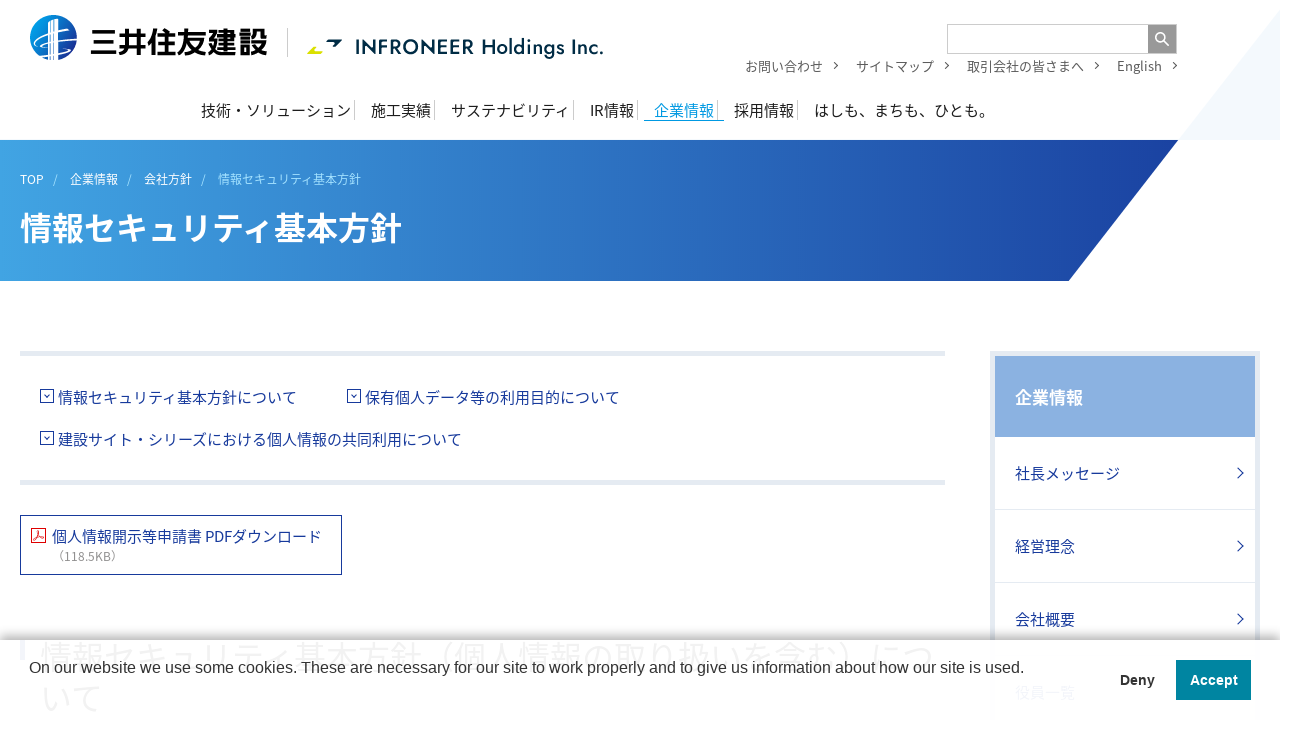

--- FILE ---
content_type: text/html; charset=UTF-8
request_url: https://www.smcon.co.jp/company/company-policy/security-policy/
body_size: 16743
content:
<!DOCTYPE html>
<html lang="ja">
<head>

<meta charset="utf-8" />
<meta http-equiv="X-UA-Compatible" content="IE=edge" />
<meta name="viewport" content="width=device-width, initial-scale=1.0, minimum-scale=1" />
<meta name="format-detection" content="telephone=no" />

<!-- Google Tag Manager -->
<script>(function(w,d,s,l,i){w[l]=w[l]||[];w[l].push({'gtm.start':
    new Date().getTime(),event:'gtm.js'});var f=d.getElementsByTagName(s)[0],
    j=d.createElement(s),dl=l!='dataLayer'?'&l='+l:'';j.async=true;j.src=
    'https://www.googletagmanager.com/gtm.js?id='+i+dl;f.parentNode.insertBefore(j,f);
  })(window,document,'script','dataLayer','GTM-PNM4S93');</script>
<!-- End Google Tag Manager -->

<title>情報セキュリティ基本方針 | 企業情報 | 三井住友建設</title>
<meta name="description" content="" />

<meta property="og:title" content="情報セキュリティ基本方針 | 企業情報 | 三井住友建設" />
<meta property="og:description" content="" />
<meta property="og:image" content="https://www.smcon.co.jp/assets/images/common/ogp.png" />
<meta property="og:url" content="https://www.smcon.co.jp/company/company-policy/security-policy/" />
<meta property="og:type" content="article" />
<meta property="og:locale" content="ja_JP" />

<meta name="twitter:title" content="情報セキュリティ基本方針 | 企業情報 | 三井住友建設" />
<meta name="twitter:description" content="" />
<meta name="twitter:image" content="https://www.smcon.co.jp/assets/images/common/ogp.png" />

<link rel="canonical" href="https://www.smcon.co.jp/company/company-policy/security-policy/">

<link rel="shortcut icon" href="/favicon.ico">
<link rel="apple-touch-icon" href="/apple-touch-icon-192x192.png" />
<link rel="stylesheet" href="/assets/css/master.css?20211220" />
<link rel="stylesheet" href="/assets/cms/front.css?20240926134655" />

</head>
<body>

<!-- Google Tag Manager (noscript) -->
<noscript><iframe src="https://www.googletagmanager.com/ns.html?id=GTM-PNM4S93"
height="0" width="0" style="display:none;visibility:hidden"></iframe></noscript>
<!-- End Google Tag Manager (noscript) -->
<header class="l-header js-header" itemscope itemtype="https://schema.org/Corporation">
    <div class="l-header_inner">
        <div class="l-header_logo_box">

          <div class="l-header_logo"><a itemprop="url" href="/"><img itemprop="logo" class="l-header_logo_image" src="/assets/images/common/logo_main.svg" alt="三井住友建設" /></a></div>

          <div class="l-header_logo_infroneer"><a itemprop="url" href="https://www.infroneer.com" target="_blank"><img itemprop="logo" class="l-header_logo_infroneer_image" src="/assets/images/common/logo_infroneer_h.svg" alt="infroneer holdings inc." width="296" height="17" /></a></div>
        </div>

      <button type="button" class="l-header_spMenu js-spMenu" aria-controls="header_nav" aria-expanded="false" aria-hidden="true"><span></span><span></span><span></span></button>

      <div id="header_nav" class="l-header_nav">
        <div class="l-header_nav_inner">

          <div class="l-header_subNav">
            <div class="l-header_siteSearch" role="search">
              <form id="siteSearch" action="/search/" method="get">
                <div class="l-header_siteSearch_form">
                  <input type="text" name="q" class="l-header_siteSearch_field"><button type="submit" class="l-header_siteSearch_btn"><span class="l-header_siteSearch_btn_label">検索</span></button>
                </div>
              </form>
            </div>
            <ul class="l-header_utility">
              <li class="l-header_utility_item"><a class="l-header_utility_item_link" href="/contact/">お問い合わせ</a></li>
              <li class="l-header_utility_item"><a class="l-header_utility_item_link" href="/sitemap/">サイトマップ</a></li>
              <li class="l-header_utility_item"><a class="l-header_utility_item_link" href="/torihikisaki/">取引会社の皆さまへ</a></li>
              <li class="l-header_utility_item"><a class="l-header_utility_item_link" href="/en/">English</a></li>
            </ul>
          </div>

          <nav class="l-gnav">
            <ul class="l-gnav_items">
              <li class="l-gnav_item"><a class="l-gnav_item_link u-isSP" href="/">トップページ</a></li>
              <li class="l-gnav_item">
                <a class="l-gnav_item_link js-gnavItem" data-drop="true" href="/service/">技術・ソリューション</a><a class="l-gnav_item_toggle js-spAccordion" href="#">コンテンツを開く／閉じる</a>
                <div class="l-dropDownMenu">
                  <div class="l-dropDownMenu_title">
                    <a class="l-dropDownMenu_title_link" href="/service/"><div class="l-dropDownMenu_title_inner"><span class="l-dropDownMenu_title_label">技術・ソリューション</span></div></a>
                  </div>

                  <div class="l-dropDownMenu_inner">
                    <div class="l-dropDownMenu_contents isGrid isGrid--25to25to50">
                      <div class="l-dropDownMenu_contents_outer">
                        <div class="l-dropDownMenu_contents_title u-isPC">技術サービス</div>

                        <div class="l-dropDownMenu_cat">
                          <div class="l-dropDownMenu_cat_title u-isSP"><span class="l-dropDownMenu_cat_title_link">技術サービス</span></div>
                          <a class="l-dropDownMenu_cat_toggle js-spAccordion" href="#">コンテンツを開く／閉じる</a>
                          <div class="l-dropDownMenu_contents_inner">
                            <ul class="l-dropDownMenu_list">
                              <li class="l-dropDownMenu_item"><a href="/service/technology-search/">技術を探す</a></li>
                              <li class="l-dropDownMenu_item"><a href="/service/technology-movies/">動画を見る</a></li>
                            </ul>
                          </div>
                        </div>

                      </div>
                      <div class="l-dropDownMenu_contents_outer">
                        <div class="l-dropDownMenu_contents_title u-isPC">研究開発</div>
                        <div class="l-dropDownMenu_cat">
                        <div class="l-dropDownMenu_cat_title u-isSP"><span class="l-dropDownMenu_cat_title_link">研究開発</span></div>
                        <a class="l-dropDownMenu_cat_toggle js-spAccordion" href="#">コンテンツを開く／閉じる</a>
                        <div class="l-dropDownMenu_contents_inner">
                            <ul class="l-dropDownMenu_list">
                              <li class="l-dropDownMenu_item"><a href="/service/RandD/">技術研究開発報告</a></li>
                              <li class="l-dropDownMenu_item"><a href="/service/research-funding/">公的研究費の管理体制</a></li>
                            </ul>
                        </div>
                        </div>
                      </div>

                      <div class="l-dropDownMenu_contents_outer">
                        <div class="l-dropDownMenu_contents_title u-isPC">ソリューション</div>
                        <div class="l-dropDownMenu_cat_title u-isSP"><span class="l-dropDownMenu_cat_title_link">ソリューション</span></div>
                        <a class="l-dropDownMenu_cat_toggle js-spAccordion" href="#">コンテンツを開く／閉じる</a>
                        <div class="l-dropDownMenu_contents_inner">
                          <div class="isGrid isGrid--50to50">
                            <ul class="l-dropDownMenu_list">
                            	<li class="l-dropDownMenu_item"><a href="/service/biotoilet/">水循環式自己処理型バイオトイレ<br />「SMilet (スマイレット)®」</a></li>
                            	<li class="l-dropDownMenu_item"><a href="/service/sukkit/">SuKKiTシリーズ</a></li>
                            	<li class="l-dropDownMenu_item"><a href="/service/tekizai/">TEKIZAI®</a></li>
                             	<li class="l-dropDownMenu_item"><a href="/service/transfer/">施設機能移転サービス</a></li>
                            </ul>
                            <ul class="l-dropDownMenu_list">
                            	<li class="l-dropDownMenu_item"><a href="/service/pv-float/">水上太陽光発電</a></li>
                            	<li class="l-dropDownMenu_item"><a href="/service/ppp-pfi/">PPP／PFI事業</a></li>
                            	<!--<li class="l-dropDownMenu_item"><a href="/service/repair/">マンション大規模修繕サービ<span style="letter-spacing:-0.4em;">ス</span>「クリエステージ」</a></li>
                            	<li class="l-dropDownMenu_item"><a href="/service/consultation/">マンション建替え相談室</a></li>-->
                            	<li class="l-dropDownMenu_item"><a href="/service/taishin/">耐震免震リニューアル</a></li>
                            </ul>
                          </div>
                        </div>
                      </div>
                    </div>
                    <a class="l-dropDownMenu_btn c-btn c-btn--flex c-btn--center js-dropDownMenu_close" href="#"><span class="c-btn_label c-btn_ico--close">閉じる</span></a>
                  </div>
                </div>
              </li>
              <li class="l-gnav_item"><a class="l-gnav_item_link js-gnavItem" data-drop="true" href="/works/">施工実績</a><a class="l-gnav_item_toggle js-spAccordion" href="#">コンテンツを開く／閉じる</a>
                <div class="l-dropDownMenu">
                  <div class="l-dropDownMenu_title">
                    <a class="l-dropDownMenu_title_link" href="/works/"><div class="l-dropDownMenu_title_inner"><span class="l-dropDownMenu_title_label">施工実績</span></div></a>
                  </div>
                  <div class="l-dropDownMenu_inner">
                    <div class="l-dropDownMenu_contents isGrid isGrid--33to67">
                      <div class="l-dropDownMenu_contents_outer">
                        <div class="l-dropDownMenu_contents_title"><span>施設用途で探す</span></div>
                        <div class="l-dropDownMenu_cat">
                          <div class="l-dropDownMenu_cat_title"><a class="l-dropDownMenu_cat_title_link" href="/works/facility-usage-search/">土木</a></div>
                          <div class="l-dropDownMenu_cat_title"><a class="l-dropDownMenu_cat_title_link" href="/works/facility-usage-search/architecture/">建築</a></div>
                        </div>
                      </div>
                      <div class="l-dropDownMenu_contents_outer">
                        <div class="l-dropDownMenu_contents_title"><span>その他の項目から探す</span></div>
                        <div class="l-dropDownMenu_contents_inner">
                          <div class="isGrid isGrid--50to50">
                            <div class="l-dropDownMenu_cat">
                              <div class="l-dropDownMenu_cat_title"><a class="l-dropDownMenu_cat_title_link" href="/works/award-search/">受賞履歴から探す</a></div>
                              <div class="l-dropDownMenu_cat_title"><a class="l-dropDownMenu_cat_title_link" href="/works/year-search/">竣工年で探す</a></div>
                            </div>
                            <div class="l-dropDownMenu_cat">
                              <div class="l-dropDownMenu_cat_title"><a class="l-dropDownMenu_cat_title_link" href="/works/area-search/">地域で探す</a></div>
                              <div class="l-dropDownMenu_cat_title"><a class="l-dropDownMenu_cat_title_link" href="/works/area-search/?countries=search">海外実績から探す</a></div>
                            </div>
                          </div>

                        </div>
                      </div>
                    </div>
                    <a class="l-dropDownMenu_btn c-btn c-btn--flex c-btn--center js-dropDownMenu_close" href="#"><span class="c-btn_label c-btn_ico--close">閉じる</span></a>
                  </div>
                </div>
              </li>
              <li class="l-gnav_item"><a class="l-gnav_item_link js-gnavItem" data-drop="true" href="/csr/">サステナビリティ</a><a class="l-gnav_item_toggle js-spAccordion" href="#">コンテンツを開く／閉じる</a>
                <div class="l-dropDownMenu">
                  <div class="l-dropDownMenu_title">
                    <a class="l-dropDownMenu_title_link" href="/csr/"><div class="l-dropDownMenu_title_inner"><span class="l-dropDownMenu_title_label">サステナビリティ</span></div></a>
                  </div>
                  <div class="l-dropDownMenu_inner">
                    <div class="l-dropDownMenu_contents isGrid isGrid--3">
                      <div class="l-dropDownMenu_cat">
                        <div class="l-dropDownMenu_cat_title"><a class="l-dropDownMenu_cat_title_link" href="/csr/csr-environment/">環境への取り組み</a></div>
                        <div class="l-dropDownMenu_cat_title"><a class="l-dropDownMenu_cat_title_link" href="/csr/human-rights/">人権尊重への取り組み</a></div>
                        <div class="l-dropDownMenu_cat_title"><a class="l-dropDownMenu_cat_title_link" href="/csr/diversity/">ダイバーシティ&amp;インクルージョンの取り組み</a></div>
                      </div>
                      <div class="l-dropDownMenu_cat">
                        <div class="l-dropDownMenu_cat_title"><a class="l-dropDownMenu_cat_title_link" href="/csr/climate-change/">気候変動への取り組み（TCFD開示）</a></div>
                        <div class="l-dropDownMenu_cat_title"><a class="l-dropDownMenu_cat_title_link" href="/csr/biodiversity/">生物多様性への取り組み（TNFD開示）</a></div>
                        <div class="l-dropDownMenu_cat_title"><a class="l-dropDownMenu_cat_title_link" href="/csr/approach-safety/">安全衛生の取り組み</a></div>
                        <div class="l-dropDownMenu_cat_title"><a class="l-dropDownMenu_cat_title_link" href="/csr/health-management/">健康経営の取り組み</a></div>
                      </div>
                      <div class="l-dropDownMenu_cat">
                        <div class="l-dropDownMenu_cat_title"><a class="l-dropDownMenu_cat_title_link" href="/csr/carbon-neutral/">2050年カーボンニュートラルに向けたロードマップ</a></div>
                      </div>
                    </div>
                    <a class="l-dropDownMenu_btn c-btn c-btn--flex c-btn--center js-dropDownMenu_close" href="#"><span class="c-btn_label c-btn_ico--close">閉じる</span></a>
                  </div>
                </div>
              </li>
              <li class="l-gnav_item"><a class="l-gnav_item_link js-gnavItem" data-drop="true" href="/investor/">IR情報</a><a class="l-gnav_item_toggle js-spAccordion" href="#">コンテンツを開く／閉じる</a>
                <div class="l-dropDownMenu">
                  <div class="l-dropDownMenu_title">
                    <a class="l-dropDownMenu_title_link" href="/investor/"><div class="l-dropDownMenu_title_inner"><span class="l-dropDownMenu_title_label">IR情報</span></div></a>
                  </div>
                  <div class="l-dropDownMenu_inner">
                    <div class="l-dropDownMenu_contents isGrid isGrid--3">
                      <div class="l-dropDownMenu_cat">
                        <div class="l-dropDownMenu_cat_title"><a class="l-dropDownMenu_cat_title_link" href="/investor/message/">株主の皆さまへ</a></div>
                        <div class="l-dropDownMenu_cat_title"><a class="l-dropDownMenu_cat_title_link" href="/investor/middle-term/index2.html" target="_blank">中期経営計画</a></div>
                        <div class="l-dropDownMenu_cat_title"><a class="l-dropDownMenu_cat_title_link" href="/investor/corporate-governance/">コーポレートガバナンス</a></div>
                        <div class="l-dropDownMenu_cat_title"><a class="l-dropDownMenu_cat_title_link" href="/investor/library/">IRライブラリー</a></div>
                        <div class="l-dropDownMenu_cat_title"><a class="l-dropDownMenu_cat_title_link" href="/investor/integratedreport/">統合報告書</a></div>
                      </div>
                      <div class="l-dropDownMenu_cat">
                        <div class="l-dropDownMenu_cat_title"><a class="l-dropDownMenu_cat_title_link" href="/investor/stock-information/">株主総会・株式情報</a></div>
                        <div class="l-dropDownMenu_cat_title"><a class="l-dropDownMenu_cat_title_link" href="/investor/ir-news/">IRニュース</a></div>
                        <div class="l-dropDownMenu_cat_title"><a class="l-dropDownMenu_cat_title_link" href="/investor/calender/">IRカレンダー</a></div>
                        <div class="l-dropDownMenu_cat_title"><a class="l-dropDownMenu_cat_title_link" href="/investor/disclosure/">開示情報</a></div>
                      </div>
                      <div class="l-dropDownMenu_cat">
                        <div class="l-dropDownMenu_cat_title"><a class="l-dropDownMenu_cat_title_link" href="/investor/disclosure-policy/">ディスクロージャーポリシー</a></div>
                      	<div class="l-dropDownMenu_cat_title"><a class="l-dropDownMenu_cat_title_link" href="/investor/rating/">格付情報・社債発行状況</a></div>
                        <div class="l-dropDownMenu_cat_title"><a class="l-dropDownMenu_cat_title_link" href="/investor/materiality/">マテリアリティ</a></div>
                        <div class="l-dropDownMenu_cat_title"><a class="l-dropDownMenu_cat_title_link" href="/investor/faq/">よくあるご質問</a></div>
                      </div>
                    </div>
                    <a class="l-dropDownMenu_btn c-btn c-btn--flex c-btn--center js-dropDownMenu_close" href="#"><span class="c-btn_label c-btn_ico--close">閉じる</span></a>
                  </div>
                </div>
              </li>
              <li class="l-gnav_item"><a class="l-gnav_item_link js-gnavItem" data-drop="true" href="/company/">企業情報</a><a class="l-gnav_item_toggle js-spAccordion" href="#">コンテンツを開く／閉じる</a>
                <div class="l-dropDownMenu">
                  <div class="l-dropDownMenu_title">
                    <a class="l-dropDownMenu_title_link" href="/company/"><div class="l-dropDownMenu_title_inner"><span class="l-dropDownMenu_title_label">企業情報</span></div></a>
                  </div>
                  <div class="l-dropDownMenu_inner">
                    <div class="l-dropDownMenu_contents isGrid isGrid--3">
                      <div class="l-dropDownMenu_cat">
                        <div class="l-dropDownMenu_cat_title"><a class="l-dropDownMenu_cat_title_link" href="/company/message/">社長メッセージ</a></div>
                        <div class="l-dropDownMenu_cat_title"><a class="l-dropDownMenu_cat_title_link" href="/company/policy/">経営理念</a></div>
                        <div class="l-dropDownMenu_cat_title"><a class="l-dropDownMenu_cat_title_link" href="/company/profile/">会社概要</a></div>
                        <div class="l-dropDownMenu_cat_title"><a class="l-dropDownMenu_cat_title_link" href="/company/executive/">役員一覧</a></div>
                      </div>
                      <div class="l-dropDownMenu_cat">
                        <div class="l-dropDownMenu_cat_title"><a class="l-dropDownMenu_cat_title_link" href="/company/company-policy/">会社方針</a></div>
                        <div class="l-dropDownMenu_cat_title"><a class="l-dropDownMenu_cat_title_link" href="/company/history/">沿革</a></div>
                        <div class="l-dropDownMenu_cat_title"><a class="l-dropDownMenu_cat_title_link" href="/company/branch/">国内拠点</a></div>
                        <div class="l-dropDownMenu_cat_title"><a class="l-dropDownMenu_cat_title_link" href="/company/overseas/">海外拠点</a></div>
                      </div>
                      <div class="l-dropDownMenu_cat">
                        <div class="l-dropDownMenu_cat_title"><a class="l-dropDownMenu_cat_title_link" href="/company/group/">グループ企業一覧</a></div>
                        <div class="l-dropDownMenu_cat_title"><a class="l-dropDownMenu_cat_title_link" href="/company/iso/">ISO認証情報</a></div>
                        <div class="l-dropDownMenu_cat_title"><a class="l-dropDownMenu_cat_title_link" href="/company/brochure/">会社案内（パンフレット）</a></div>
                      </div>
                    </div>
                    <a class="l-dropDownMenu_btn c-btn c-btn--flex c-btn--center js-dropDownMenu_close" href="#"><span class="c-btn_label c-btn_ico--close">閉じる</span></a>
                  </div>
                </div>
              </li>
              <li class="l-gnav_item"><a class="l-gnav_item_link js-gnavItem" data-drop="false" href="/recruit/">採用情報</a></li>
              <li class="l-gnav_item"><a class="l-gnav_item_link js-gnavItem" data-drop="true" href="/sp/">はしも、まちも、ひとも。</a><a class="l-gnav_item_toggle js-spAccordion" href="#">コンテンツを開く／閉じる</a>
                <div class="l-dropDownMenu">
                  <div class="l-dropDownMenu_title">
                    <a class="l-dropDownMenu_title_link" href="/sp/"><div class="l-dropDownMenu_title_inner"><span class="l-dropDownMenu_title_label">はしも、まちも、ひとも。</span></div></a>
                  </div>
                  <div class="l-dropDownMenu_inner">
                    <div class="l-dropDownMenu_contents isGrid isGrid--4">
                      <div class="l-dropDownMenu_cat">
                        <div class="l-dropDownMenu_cat_title"><a class="l-dropDownMenu_cat_title_link" href="/sp/#90seconds">90秒動画</a></div>
                      </div>
                      <div class="l-dropDownMenu_cat">
                        <div class="l-dropDownMenu_cat_title"><a class="l-dropDownMenu_cat_title_link" href="/sp/hashi-girl/">橋ガール</a></div>
                      </div>
                      <div class="l-dropDownMenu_cat">
                        <div class="l-dropDownMenu_cat_title"><a class="l-dropDownMenu_cat_title_link" href="/sp/world-comm/">SMCC World通信</a></div>
                      </div>
                      <!--<div class="l-dropDownMenu_cat">
                        <div class="l-dropDownMenu_cat_title"><a class="l-dropDownMenu_cat_title_link" href="/sp/pb_div/">特命！プロセス・ブランディング部</a></div>
                      </div>-->
                    </div>
                    <a class="l-dropDownMenu_btn c-btn c-btn--flex c-btn--center js-dropDownMenu_close" href="#"><span class="c-btn_label c-btn_ico--close">閉じる</span></a>
                  </div>
                </div>
              </li>
            </ul>
          </nav>
        </div>
      </div>
    </div>
  </header>
<div class="p-pageHeader">
    <div class="p-pageHeader_inner">
      <div class="p-pageHeader_contents">
        <div class="p-topicsPath ">
    <ol class="p-topicsPath_list" itemscope itemtype="http://schema.org/BreadcrumbList">

        <li class="p-topicsPath_list_item" itemprop="itemListElement" itemscope itemtype="http://schema.org/ListItem">
          <a href="/" itemscope itemtype="http://schema.org/Thing" itemprop="item"><span itemprop="name">TOP</span></a>
          <meta itemprop="position" content="1" />
        </li>

        <li class="p-topicsPath_list_item" itemprop="itemListElement" itemscope itemtype="http://schema.org/ListItem">
          <a href="/company/" itemscope itemtype="http://schema.org/Thing" itemprop="item"><span itemprop="name">企業情報</span></a>
          <meta itemprop="position" content="2" />
        </li>

        <li class="p-topicsPath_list_item" itemprop="itemListElement" itemscope itemtype="http://schema.org/ListItem">
          <a href="/company/enviornment/" itemscope itemtype="http://schema.org/Thing" itemprop="item"><span itemprop="name">会社方針</span></a>
          <meta itemprop="position" content="3" />
        </li>

        <li class="p-topicsPath_list_item" itemprop="itemListElement" itemscope itemtype="http://schema.org/ListItem">
          <a href="/company/company-policy/security-policy/" itemscope itemtype="http://schema.org/Thing" itemprop="item"><span itemprop="name">情報セキュリティ基本方針</span></a>
          <meta itemprop="position" content="4" />
        </li>

    </ol>
  </div>
  <!-- / .p-topicsPath -->

            <h1 class="p-pageHeader_title">情報セキュリティ基本方針</h1>

      </div>
    </div>
  </div>
  <!-- / .p-pageHeader -->

  <main class="l-main">
    <div class="l-container">

        <div class="l-main_primary">
          <section class="l-section">
<div class="c-ancherList u-mb30">
<ul class="c-ancherList_inner">
<li class="c-ancherList_item"><a class="c-ancherList_item_link" href="#infoSecurityPolicy">情報セキュリティ基本方針について</a></li>
<li class="c-ancherList_item"><a class="c-ancherList_item_link" href="#personalData">保有個人データ等の利用目的について</a></li>
<li class="c-ancherList_item" style="margin-top: -10px;"><a class="c-ancherList_item_link" href="#kyodoRiyo">建設サイト・シリーズにおける個人情報の共同利用について</a></li>
</ul>
</div>
<a class="c-btn c-btn--flex u-al file_size_show" href="/company/assets/uploads/company-policy/security-policy/kaijishinseisho.pdf" target="_blank" data-fss="show-01"><span class="c-btn_label c-btn_ico--doc"><img class="c-btn_icon" src="/assets/images/common/ico_pdf_d.svg" alt="PDFドキュメント" />個人情報開示等申請書 PDFダウンロード<span class="c-btn_label_size">（118.5KB）</span></span></a></section>
<section id="infoSecurityPolicy" class="l-section">
<h2 class="c-titleLvTwo">情報セキュリティ基本方針（個人情報の取り扱いを含む）について</h2>
<section class="c-box05 u-mb40">
<h3 class="u-mt0" style="text-align: center;">情報セキュリティ基本方針</h3>
<p>三井住友建設株式会社および三井住友建設グループ各社（以下、両者を総称して当社グループ各社といいます。）は、高度情報通信社会を構成する一員として情報セキュリティ <sup><a href="#cap01">注1）</a></sup>の重要性を正しく認識し、事業活動における情報の適切な取り扱いに努めます。このため情報セキュリティマネジメントシステム（ISMS）を構築し、継続的に改善します。これにより、個人情報を含む情報資産の保護を確実なものとすると同時に、当社グループ各社の情報セキュリティに対する社会の信頼に応えます。</p>
</section>
<dl class="c-numericList02">
<dt class="c-numericList02_title">目的及び適用範囲</dt>
<dd class="c-numericList02_data">当社グループ各社の全従業者 <sup><a href="#cap02">注2）</a></sup>が事業活動における情報セキュリティの重要性を正しく認識し、適切に行動することを目的とし、当社グループ各社のすべての事業活動をその対象とします。</dd>
<dt class="c-numericList02_title">経営陣の役割</dt>
<dd class="c-numericList02_data">当社グループ各社の経営陣は、情報セキュリティの水準を適切に保つため、本方針に基づく施策の実施に必要な経営資源を提供します。また、ISMS を運営する組織・体制を構築し、責任と権限を明確にします。</dd>
<dt class="c-numericList02_title">情報セキュリティに関するリスクの管理</dt>
<dd class="c-numericList02_data">当社グループ各社は、情報セキュリティに関するリスクアセスメント<sup><a href="#cap03">注3）</a></sup>の体系的な手順と評価基準を定めると共に、リスクアセスメントに基づく管理策を定め、実施します。</dd>
<dt class="c-numericList02_title">情報セキュリティ活動</dt>
<dd class="c-numericList02_data">
<ul class="c-numericList03 u-mt0">
<li class="c-numericList03_item "><span class="c-numericList03_number">1）</span>法令および契約の遵守<br /> 当社グループ各社の全従業者は、法令、規制及び契約上の要求事項を確実に遵守します。</li>
<li class="c-numericList03_item"><span class="c-numericList03_number">2）</span>情報セキュリティ教育<br /> 当社グループ各社の全従業者に対して、ISMS教育及び個人情報保護に関するコンプライアンス教育 <sup><a href="#cap04">注4）</a></sup>を実施します。</li>
<li class="c-numericList03_item"><span class="c-numericList03_number">3）</span>安全管理措置<br /> 当社グループ各社は、個人情報を含む情報資産を重要度に応じて情報の漏えい、盗難、改ざんおよび破壊などの脅威から保護するための措置を講じるとともに、情報システムを外部からの不正アクセス又は不正ソフトウェアから保護する仕組みを導入します。</li>
<li class="c-numericList03_item"><span class="c-numericList03_number">4）</span>事業継続管理<br /> 当社グループ各社は、情報セキュリティインシデント <sup><a href="#cap05">注5）</a></sup>の発生またはその予兆があった場合、すみやかに報告し、適正に対応する仕組みを構築します。当社はそのための専門チームとしてCSIRT <sup><a href="#cap06">注6）</a></sup> を設置します。<br />
当社グループ各社は、情報セキュリティインシデントに対する事業継続管理の仕組みを構築します。</li>
</ul>
</dd>
<dt class="c-numericList02_title u-mt5">個人情報の取り扱い</dt>
<dd class="c-numericList02_data">当社グループ各社は、事業活動において取り扱う個人情報を、個人情報保護法および当社グループ各社が定める社内規則等に従って、適切に取り扱います。ただし、日本国外の当社拠点および当社グループ各社においては、当項は適用除外とし、各国の個人情報保護に係る法令および各国で整備した個人情報保護規則（社内規則）に従って、個人情報を適切に取り扱います。</dd>
<dd class="c-numericList02_data">
<ul class="c-numericList03">
<li class="c-numericList03_item"><span class="c-numericList03_number">1）</span>個人情報の取得について<br /> 適法かつ公正な手段によって、個人情報を取得します。</li>
<li class="c-numericList03_item"><span class="c-numericList03_number">2）</span>個人情報の利用について<br /> 個人情報を取得の際に示した利用目的の範囲内かつ業務の遂行上必要な限りにおいて、利用します。また、当社グループ各社は、違法若しくは不当な行為を助長し、または誘発するおそれがある方法により個人情報を利用しません。<br />
個人情報を第三者との間で共同利用し、または個人情報の取り扱いを第三者に委託する場合には、当該第三者につき厳正な審査を行った上で、適正な取扱いと確実な保護を実現するため、適切に監督します。</li>
<li class="c-numericList03_item"><span class="c-numericList03_number">3）</span>個人情報の第三者提供について<br /> 法令に定める場合を除き、事前に本人の同意を得ることなく、個人情報を第三者に提供しません。</li>
<li class="c-numericList03_item"><span class="c-numericList03_number">4）</span>個人情報の管理について<br /> 個人情報の正確性および安全性を確保するため、情報セキュリティ対策をはじめとする安全管理対策を実施し、個人情報への不正アクセス、紛失、破壊、改ざん、漏えい等の防止に努めます。万一当社グループ各社の取り扱う個人データについてこれらの事態が生じたときは、法令の定めに従い、個人情報保護委員会への報告や本人への通知等の適切な対応をとります。</li>
<li class="c-numericList03_item"><span class="c-numericList03_number">5）</span>個人情報の開示・訂正・利用停止・消去について<br /> 本人が自己の個人情報について、開示・訂正・利用停止・消去等を求める権利を有していることを確認し、これらの要求がある場合には、法令や慣行等に照らして適切に対応します。なお、当社グループ各社の個人情報の取り扱いに関するご意見、ご質問は、専用の窓口までご連絡下さいますようお願い申し上げます。</li>
</ul>
</dd>
<dt class="c-numericList02_title u-mt5">文書化及び維持</dt>
<dd class="c-numericList02_data">当社グループ各社は、ISMSを構築し、文書化し、実施し、かつ、システムの有効性の継続的改善を含めて維持します。</dd>
<dt class="c-numericList02_title">違反に対する処置</dt>
<dd class="c-numericList02_data">当社グループ各社は、従業者が本方針及び本方針に基づく規定に違反した場合は、該当する規定に基づき処分の対象とします。</dd>
</dl>
<div class="u-fsSmall u-ar u-mt40 u-mb40">
<p>2007年1月1日制定<br />2024年4月1日改訂</p>
</div>
<div class="c-box03">
<dl class="c-definition">
<dt id="cap01" class="c-definition_title">注1） 情報セキュリティ</dt>
<dd class="c-definition_detail">情報の機密性、完全性及び可用性を維持すること。
<ul class="c-textList u-mt20">
<li class="c-textList_item">機密性：認可されていない個人、エンティティ又はプロセスに対して、情報を使用不可又は非公開にする特性。</li>
<li class="c-textList_item">完全性：資産の正確さ及び完全さを保護する特性。</li>
<li class="c-textList_item">可用性：認可されたエンティティが要求したときに、アクセス及び使用が可能である特性。</li>
</ul>
</dd>
<dt id="cap02" class="c-definition_title u-mt20">注2） 全従業者</dt>
<dd class="c-definition_detail">
<ul class="c-numericList03">
<li class="c-numericList03_item"><span class="c-numericList03_number">(1)</span>取締役、執行役員、役員待遇、顧問、社員、嘱託、出向受入者、派遣社員、パート・アルバイト等、当社の規則を遵守する義務のある者</li>
<li class="c-numericList03_item"><span class="c-numericList03_number">(2)</span>外注・業務委託先社員の内、一定期間継続して当社が管理する事業所内で作業を行う者</li>
</ul>
</dd>
<dt id="cap03" class="c-definition_title u-mt20">注3） リスクアセスメント</dt>
<dd class="c-definition_detail">リスク分析からリスク評価までのすべてのプロセス。
<ul class="c-textList u-mt20">
<li class="c-textList_item">リスク分析：リスク因子を特定し、リスクを算定するためのプロセス。</li>
<li class="c-textList_item">リスク評価：リスクの重大さを決定するために、算定されたリスクを与えられたリスク規準と比較するプロセス。</li>
</ul>
</dd>
<dt id="cap04" class="c-definition_title u-mt20">注4） 個人情報保護に関するコンプライアンス教育</dt>
<dd class="c-definition_detail">個人情報保護に関する本方針に基づく教育。</dd>
<dt id="cap05" class="c-definition_title u-mt20">注5） 情報セキュリティインシデント</dt>
<dd class="c-definition_detail">望ましくない単独若しくは一連の情報セキュリティ事象、又は予期しない単独若しくは一連の情報セキュリティ事象であって、事業運営を危うくする確率及び情報セキュリティを脅かす確率が高いもの。</dd>
<dt id="cap06" class="c-definition_title u-mt20">注6） CSIRT</dt>
<dd class="c-definition_detail">「Computer Security Incident Response Team」の略語で、コンピュータに関する情報セキュリティインシデントを対応するチームを指し、インシデントが発生したときに、被害を最小化して速やかに復旧につなげることを目的に活動する。</dd>
</dl>
</div>
</section>
<section id="personalData" class="l-section">
<h2 class="c-titleLvTwo">保有個人データ等の利用目的について</h2>
<dl class="c-numericList02">
<dt class="c-numericList02_title">保有個人データの利用目的について</dt>
<dd class="c-numericList02_data">当社は、事業遂行上必要となる個人情報を保有いたします。これらの保有個人データにつきましては、以下の事業の範囲および目的で利用させていただきます。
<dl class="c-textList02">
<dt class="c-textList02_title">当社定款に定める事業の範囲</dt>
<dd class="c-textList02_data">
<ul class="c-numericList u-fsSmall">
<li class="c-numericList_item">土木、建築、プレストレストコンクリート、電気および管工事、その他工事の請負および設計監理</li>
<li class="c-numericList_item">海洋開発、地域開発、都市開発、資源開発および環境整備の設計監理</li>
<li class="c-numericList_item">前各号に関する調査、企画、立案等エンジニアリングおよびコンサルティング業務の受託</li>
<li class="c-numericList_item">不動産の取得、管理、利用、処分および貸借</li>
<li class="c-numericList_item">不動産の売買、仲介および鑑定</li>
<li class="c-numericList_item">土木・建築用材料、プレストレストコンクリート製品、免震装置、制震装置および機械器具等の製造、供給販売および賃貸</li>
<li class="c-numericList_item">土木構造物および建築物の維持、補修および保安警備</li>
<li class="c-numericList_item">造園および園芸に関する事業</li>
<li class="c-numericList_item">工業所有権、著作権およびコンピューターソフトウエアの開発、取得、実施許諾および販売</li>
<li class="c-numericList_item">情報処理サービス業および情報提供サービス業</li>
<li class="c-numericList_item">コンピューター等電子応用事務機器の開発、販売、賃貸および保守管理</li>
<li class="c-numericList_item">総合リース業</li>
<li class="c-numericList_item">老人ホーム・研修・医療・スポーツ施設、スキー場・遊園地等のレジャー施設、宿泊施設および飲食店の経営、管理、運営および賃貸</li>
<li class="c-numericList_item">道路、鉄道、港湾、空港、河川、上下水道、庁舎、教育・文化施設、駐車場、廃棄物処理施設その他の公共施設およびこれらに準じる施設等の企画、設計、建設、保有、維持管理および運営</li>
<li class="c-numericList_item">貨物利用運送事業</li>
<li class="c-numericList_item">古物の買取および販売</li>
<li class="c-numericList_item">医療用機械器具等の販売および賃貸</li>
<li class="c-numericList_item">労働者派遣事業</li>
<li class="c-numericList_item">損害保険代理業</li>
<li class="c-numericList_item">金銭の貸付その他の金融業</li>
<li class="c-numericList_item">公害防止に関する事業</li>
<li class="c-numericList_item">産業廃棄物の収集、運搬、処理および再生利用</li>
<li class="c-numericList_item">土壌・地下水汚染の調査および評価ならびにその修復、浄化に関する設計、施工、監理</li>
<li class="c-numericList_item">再生可能エネルギーによる発電事業およびその管理、運営ならびに電気の供給、販売</li>
<li class="c-numericList_item">前各号に付帯関連する事業</li>
</ul>
</dd>
<dt class="c-textList02_title">顧客・取引先の個人情報の利用目的</dt>
<dd class="c-textList02_data">
<ul class="c-numericList u-fsSmall">
<li class="c-numericList_item">上記事業の遂行、その他それらに付随する諸対応</li>
<li class="c-numericList_item">営業情報のご案内</li>
<li class="c-numericList_item">各種お問合せ、資料請求等に関する諸対応</li>
<li class="c-numericList_item">当社の義務の履行、権利の行使、およびこれに付随する諸対応</li>
<li class="c-numericList_item">「行政手続における特定の個人を識別するための番号の利用等に関する法律」に基づく特定個人情報及び個人番号（「特定個人情報等」）については、源泉徴収票の作成、支払調書の作成、持株会による支払調書作成事務のための持株会への提供、健康保険・厚生年金保険届出・申請・請求、雇用保険・労災保険届出・申請・請求の事務手続きのために限定して利用</li>
</ul>
</dd>
<dt class="c-textList02_title">株主の個人情報の利用目的</dt>
<dd class="c-textList02_data">
<ul class="c-numericList u-fsSmall">
<li class="c-numericList_item">会社法に基づく権利の行使・義務の履行のため</li>
<li class="c-numericList_item">株主としての地位に対し、発行会社から各種便宜を供与するため</li>
<li class="c-numericList_item">株主と会社の関係の中でも、社団の構成員と社団という観点から双方の関係を円滑にするための各種の方策を実施するため</li>
<li class="c-numericList_item">各種法令に基づく所定の基準による株主のデータを作成する等、株主管理のため</li>
</ul>
</dd>
</dl>
</dd>
<dt class="c-numericList02_title">個人情報の共同利用について</dt>
<dd class="c-numericList02_data">当社が保有する個人情報につきましては、前項の利用目的の範囲内で、当社グループ企業および共同事業者等と共同で利用する場合があります。共同利用する個人情報につきましては、あらかじめ、共同利用者の範囲および管理責任者等についてお知らせいたします。</dd>
<dt class="c-numericList02_title">専用の窓口について</dt>
<dd class="c-numericList02_data">当社の保有個人データおよびその他の個人情報に関するお問い合わせは、以下の窓口までお願いいたします。
<div class="c-box03 u-mt10">〒104-0051<br /> 東京都中央区佃二丁目1番6号<br /> 三井住友建設株式会社 総務部<br /> TEL 03-4582-3022</div>
</dd>
<dt class="c-numericList02_title u-mt20">開示等の受付方法について</dt>
<dd class="c-numericList02_data">当社の保有個人データの開示、訂正・追加・削除、利用停止等のお申し出につきましては下記の方法にて受付いたします。<br />なお、下記の方法によらない電話や直接ご来社いただいての開示等のお申し出には応じられませんのでご了承ください。
<ul class="c-numericList03">
<li class="c-numericList03_item"><span class="c-numericList03_number">(1)</span>受付手続<br /> <a href="/company/assets/uploads/company-policy/security-policy/kaijishinseisho.pdf" target="_blank">申請書類</a>に必要事項を記載し、本人であることを確認できる書類(写し)１通と返信用封筒（詳細は、4.(２) 開示に係る手数料参照）を添付のうえ、「3. 専用の窓口」に郵送にて申請してください。申請受付後、当社より書面その他の方法により回答いたします。
<dl class="c-definition u-mt20">
<dt id="cap01" class="c-definition_title">本人確認のための書類</dt>
<dd class="c-definition_detail">
<ul class="c-textList c-grid c-grid--50to50 u-mt10" data-spgrid="false">
<li class="c-grid_col c-textList_item">運転免許証</li>
<li class="c-grid_col c-textList_item">パスポート</li>
<li class="c-grid_col c-textList_item">戸籍抄本(住所、氏名等の必要事項のみ)</li>
<li class="c-grid_col c-textList_item">住民票の写し(住所、氏名等の必要事項のみ)</li>
<li class="c-grid_col c-textList_item">各種保険の被保険者証(住所、氏名等の必要事項のみ)</li>
<li class="c-grid_col c-textList_item">年金手帳</li>
<li class="c-grid_col c-textList_item">外国人登録証明書等</li>
</ul>
<ul class="c-notice u-mt10">
<li class="c-notice_item"><span class="c-notice_mark">※</span>ご本人の現住所と当社の登録住所が違う場合は、転居の履歴がわかる住民票を提出願います。</li>
<li class="c-notice_item"><span class="c-notice_mark">※</span>本籍地が記載されている証明書の場合は、「本籍地」部分を隠したうえでコピーをおとりください。</li>
<li class="c-notice_item"><span class="c-notice_mark">※</span>代理人からのお申し込みの場合には、本人の確認書類に加え、委任状および代理人の本人確認書類を添付のうえ、申請してください。</li>
<li class="c-notice_item"><span class="c-notice_mark">※</span>結婚等により名字の変更があった場合は、本人確認書類を次のいずれか１点として、提出願います。<br /> 戸籍謄（抄）本、新・旧名義の記載のある顔写真付公的書類（運転免許証等）、新・旧名義の記載のある住民票</li>
<li class="c-notice_item"><span class="c-notice_mark">※</span>申請書類の内容に不備がある場合には、その旨当社からご連絡申し上げたうえで、ご提出いただいた書面等一式をご返却いたします。お手数ですが、再度のご提出をお願いいたします。</li>
</ul>
</dd>
</dl>
</li>
<li class="c-numericList03_item"><span class="c-numericList03_number">(2)</span>開示に係る手数料<br /> 書面による個人情報の開示を請求される場合には、当社より回答書を送付するため、返信用の封筒(JIS角形2号：A4サイズ対応)に簡易書留分の切手(100ｇまでは530円)を貼付のうえ申請書類とともに送付してください。 <br />なお、不開示の場合、申請書類に不備がある場合についても上記返信用封筒にてお知らせし、切手等のご返却はいたしませんのでご了承ください。</li>
</ul>
</dd>
</dl>
</section>
<section id="kyodoRiyo" class="l-section">
<h2 class="c-titleLvTwo">建設サイト・シリーズにおける個人情報の共同利用</h2>
<p>当社は、株式会社MCデータプラスが運営する建設業向けASPサービス「建設サイト・シリーズ」において、個人情報の共同利用を行っております。共同して利用する個人情報の項目、共同して利用する者の範囲および利用目的は、<a href="/company/assets/uploads/2018/06/kyodoriyo.pdf" target="_blank">建設サイト・シリーズにおける個人情報の共同利用について(PDF:43KB)</a> に記載のとおりです。</p>
</section>

        </div>
        <!-- / .l-main_primary -->
        <div class="l-main_secondary">
          <nav class="l-localnav">
  <h2 class="l-localnav_title"><a href="/company/">企業情報</a></h2><a class="l-localnav_toggle js-spAccordion" href="#">コンテンツを開く／閉じる</a>
  <ul class="l-localnav_list">
    <li class="l-localnav_item"><a class="l-localnav_item_link" href="/company/message/">社長メッセージ</a></li>
    <li class="l-localnav_item"><a class="l-localnav_item_link" href="/company/policy/">経営理念</a></li>
    <li class="l-localnav_item"><a class="l-localnav_item_link" href="/company/profile/">会社概要</a></li>
    <li class="l-localnav_item"><a class="l-localnav_item_link" href="/company/executive/">役員一覧</a></li>
    <li class="l-localnav_item"><a class="l-localnav_item_link l-localnav_item_link--noIcon" href="/company/company-policy/">会社方針</a><a class="l-localnav_item_toggle js-accordion" aria-controls="localnav_list01" aria-expanded="false" href="#">コンテンツを開く／閉じる</a>
      <ul id="localnav_list01" class="l-localnav_list" aria-hidden="false">
        <li class="l-localnav_item"><a class="l-localnav_item_link l-localnav_item_link--second" href="/company/company-policy/corporate-behavior-charter/">企業行動憲章</a></li>
        <li class="l-localnav_item"><a class="l-localnav_item_link l-localnav_item_link--second" href="/company/company-policy/sustainability-policy/">サステナビリティ基本方針</a></li>    
        <li class="l-localnav_item"><a class="l-localnav_item_link l-localnav_item_link--second" href="/company/company-policy/human-rights-policy/">人権方針</a></li>
        <li class="l-localnav_item"><a class="l-localnav_item_link l-localnav_item_link--second" href="/company/company-policy/di-policy/">D&amp;Iポリシー</a></li>
        <li class="l-localnav_item"><a class="l-localnav_item_link l-localnav_item_link--second" href="/company/company-policy/globalization/">グローバル化宣言</a></li>  
        <li class="l-localnav_item"><a class="l-localnav_item_link l-localnav_item_link--second" href="/company/company-policy/procurement-policy/">CSR調達方針</a></li>
        <li class="l-localnav_item"><a class="l-localnav_item_link l-localnav_item_link--second" href="/company/company-policy/multi-stakeholder/">マルチステークホルダー方針</a></li>      
        <li class="l-localnav_item"><a class="l-localnav_item_link l-localnav_item_link--second" href="/company/company-policy/safety-policy/">安全衛生基本方針</a></li>
	    <li class="l-localnav_item"><a class="l-localnav_item_link l-localnav_item_link--second" href="/company/company-policy/environmental-policy/">環境方針</a></li>	
        <li class="l-localnav_item"><a class="l-localnav_item_link l-localnav_item_link--second" href="/company/company-policy/quarity-policy/">品質方針</a></li>
        <li class="l-localnav_item"><a class="l-localnav_item_link l-localnav_item_link--second" href="/company/company-policy/security-policy/">情報セキュリティ基本方針</a></li>	
        <li class="l-localnav_item"><a class="l-localnav_item_link l-localnav_item_link--second" href="/company/company-policy/asset-management/">アセットマネジメント方針</a></li>	
      </ul>
    </li>
    <li class="l-localnav_item"><a class="l-localnav_item_link" href="/company/history/">沿革</a></li>
    <li class="l-localnav_item"><a class="l-localnav_item_link" href="/company/branch/">国内拠点</a></li>
    <li class="l-localnav_item"><a class="l-localnav_item_link" href="/company/overseas/">海外拠点</a></li>
    <li class="l-localnav_item"><a class="l-localnav_item_link" href="/company/group/">グループ企業一覧</a></li>
    <li class="l-localnav_item"><a class="l-localnav_item_link" href="/company/iso/">ISO認証情報</a></li>
    <li class="l-localnav_item"><a class="l-localnav_item_link" href="/company/brochure/">会社案内（パンフレット）</a></li>
  </ul>
</nav>
        </div>
        <!-- / .l-main_secondary -->

    </div>
    <!-- / .l-container -->
  </main>
  <!-- / .l-main -->

<footer class="l-footer">
    <div class="l-footer_upper">
      <div class="l-footer_upper_inner">
        <ul class="l-footer_btnList js-btnList">
          <li class="l-footer_btnList_item"><a class="l-footer_btnList_link" href="https://www.mitsuipr.com/" target="_blank"><span class="l-footer_btnList_link_label"><img src="/assets/uploads/logo_mitsui_kouhou.svg" alt="三井広報委員会" style="width:160px;"/></span></a></li>
          <!--<li class="l-footer_btnList_item"><a class="l-footer_btnList_link" href="https://www.sumitomo.gr.jp/" target="_blank"><span class="l-footer_btnList_link_label"><img src="/assets/uploads/logo_sumitomo_kouhou.svg" alt="住友グループ広報委員会" style="width: 189px;"/></span></a></li>-->
          <li class="l-footer_btnList_item"><a class="l-footer_btnList_link" href="https://www.mitsui350th.com/" target="_blank"><span class="l-footer_btnList_link_label"><img src="/assets/uploads/logo_mitsui350th_2.jpg" alt="三井350周年" /></span></a></li>
          <li class="l-footer_btnList_item"><a class="l-footer_btnList_link" href="https://www.sumitomo.gr.jp/expo2025/" target="_blank"><span class="l-footer_btnList_link_label"><span style="font-size:1.4rem;">住友グループ広報委員会</span><br /><em class="l-footer_btnList_link_title" style="font-size:1.5rem;color:#173a9c;">大阪・関西万博「住友館」</em></span></a></li>
          <li class="l-footer_btnList_item"><a class="l-footer_btnList_link ir" href="/ir/koukoku/"><span class="l-footer_btnList_link_label" style="font-size:1.6rem; vartical-align:middle;">電子公告</span></a></li>
          <li class="l-footer_btnList_item"><a class="l-footer_btnList_link locked" href="https://ibkm-smc.inet-builder.jp/info/IB_info.html" target="_blank"><span class="l-footer_btnList_link_label"><em class="l-footer_btnList_link_title">Inet Builder</em><br />会員専用ページ</span></a></li>
          <!--<li class="l-footer_btnList_item"><a class="l-footer_btnList_link" href="https://www.mlit.go.jp/seisakutokatsu/freight/re_delivery_reduce_pr.html" target="_blank" style="padding: 0 20px;"><span class="l-footer_btnList_link_label"><img src="/assets/uploads/saihaitatsusakugen_h90.jpg" alt="再配達削減PR月間" /></span></a></li>-->
        </ul>
      </div>
    </div>
    <nav class="l-footer_contents">
      <div class="l-footer_nav">
        <div class="l-footer_nav_col">
          <ul class="l-footer_nav_cat">
            <li class="l-footer_nav_cat_item"><span class="l-footer_nav_cat_label"><a href="/topics/info/">お知らせ</a></span></li>
            <li class="l-footer_nav_cat_item"><span class="l-footer_nav_cat_label"><a href="/topics/release/">ニュースリリース</a></span></li>
            <li class="l-footer_nav_cat_item"><span class="l-footer_nav_cat_label"><a href="/sp/">はしも、<br />まちも、<br />ひとも。</a></span>
              <ul class="l-footer_nav_child">
              <li class="l-footer_nav_child_item"><a href="/sp/#90seconds">90秒動画</a></li>
                <li class="l-footer_nav_child_item"><a href="/sp/hashi-girl/">橋ガール</a></li>
                <li class="l-footer_nav_child_item"><a href="/sp/world-comm/">SMCC World通信</a></li>
              </ul>
            </li>
          </ul>
        </div>
        <div class="l-footer_nav_col">
          <ul class="l-footer_nav_cat">
            <li class="l-footer_nav_cat_item"><span class="l-footer_nav_cat_label"><a href="/service/">技術・ソリューション</a></span>
              <ul class="l-footer_nav_child">
                <li class="l-footer_nav_child_item"><a href="/service/technology-search/">技術を探す</a></li>
                <li class="l-footer_nav_child_item"><a href="/service/technology-movies/">動画を見る</a></li>
                <li class="l-footer_nav_child_item"><a href="/service/RandD/">技術研究開発報告</a></li>
                <li class="l-footer_nav_child_item"><a href="/service/research-funding/">公的研究費の管理体制</a></li>
 				<li class="l-footer_nav_child_item"><a href="/service/biotoilet/">水循環式自己処理型バイオトイレ「SMilet (スマイレット)®」</a></li>
                <li class="l-footer_nav_child_item"><a href="/service/sukkit/">SuKKiTシリーズ</a></li>
                <li class="l-footer_nav_child_item"><a href="/service/tekizai/">TEKIZAI®</a></li>
                <li class="l-footer_nav_child_item"><a href="/service/pv-float/">水上太陽光発電</a></li>
             	<li class="l-footer_nav_child_item"><a href="/service/ppp-pfi/">PPP/PFI事業</a></li>
                <li class="l-footer_nav_child_item"><a href="/service/transfer/">施設機能移転サービス</a></li>            
				<!--<li class="l-footer_nav_child_item"><a href="/service/repair/">マンション大規模修繕サービス「クリエステージ」</a></li>
                <li class="l-footer_nav_child_item"><a href="/service/consultation/">マンション建替え相談室</a></li>-->
                <li class="l-footer_nav_child_item"><a href="/service/taishin/">耐震免震リニューアル</a></li>
              </ul>
            </li>
            <li class="l-footer_nav_cat_item"><span class="l-footer_nav_cat_label"><a href="/works/">施工実績</a></span>
              <ul class="l-footer_nav_child">
                <li class="l-footer_nav_child_item"><a href="/works/facility-usage-search/">施設用途で探す（土木）</a></li>
                <li class="l-footer_nav_child_item"><a href="/works/facility-usage-search/architecture/">施設用途で探す（建築）</a></li>
                <li class="l-footer_nav_child_item"><a href="/works/award-search/">受賞履歴から探す</a></li>
                <li class="l-footer_nav_child_item"><a href="/works/year-search/">竣工年で探す</a></li>
                <li class="l-footer_nav_child_item"><a href="/works/area-search/">地域で探す</a></li>
                <li class="l-footer_nav_child_item"><a href="/works/area-search/?countries=search">海外実績から探す</a></li>
              </ul>
            </li>
          </ul>
        </div>
        <div class="l-footer_nav_col">
          <ul class="l-footer_nav_cat">
            <li class="l-footer_nav_cat_item"><span class="l-footer_nav_cat_label"><a href="/csr/">サステナビリティ</a></span>
              <ul class="l-footer_nav_child">
                <li class="l-footer_nav_child_item"><a href="/csr/csr-environment/">環境への取り組み</a></li>
                <li class="l-footer_nav_child_item"><a href="/csr/human-rights/">人権尊重への取り組み</a></li>
                <li class="l-footer_nav_child_item"><a href="/csr/diversity/">ダイバーシティ&amp;インクルージョンの取り組み</a></li>
                <li class="l-footer_nav_child_item"><a href="/csr/climate-change/">気候変動への取り組み</a></li>
                <li class="l-footer_nav_child_item"><a href="/csr/biodiversity/">生物多様性への取り組み</a></li>
                <li class="l-footer_nav_child_item"><a href="/csr/approach-safety/">安全衛生の取り組み</a></li>
                <li class="l-footer_nav_child_item"><a href="/csr/health-management/">健康経営の取り組み</a></li>
                <li class="l-footer_nav_child_item"><a href="/csr/carbon-neutral/">2050年カーボンニュートラルに向けたロードマップ</a></li>
                <li class="l-footer_nav_child_item u-pl20"><a href="/csr/carbon-neutral#zeb_zeh_target">ZEB／ZEHに関する目標</a></li>              
              </ul>
            </li>
            <li class="l-footer_nav_cat_item"><span class="l-footer_nav_cat_label"><a href="/investor/">IR情報</a></span>
              <ul class="l-footer_nav_child">
                <li class="l-footer_nav_child_item"><a href="/investor/message/">株主の皆さまへ</a></li>
                <li class="l-footer_nav_child_item"><a href="/investor/middle-term/index2.html">中期経営計画</a></li>
                <li class="l-footer_nav_child_item"><a href="/investor/corporate-governance/">コーポレートガバナンス</a></li>
                <li class="l-footer_nav_child_item"><a href="/investor/library/">IRライブラリー</a></li>
                <li class="l-footer_nav_child_item"><a href="/investor/integratedreport/">統合報告書</a></li>
                <li class="l-footer_nav_child_item"><a href="/investor/stock-information/">株主総会・株式情報</a></li>
                <li class="l-footer_nav_child_item"><a href="/investor/ir-news/">IRニュース</a></li>
                <li class="l-footer_nav_child_item"><a href="/investor/calender/">IRカレンダー</a></li>
                <li class="l-footer_nav_child_item"><a href="/investor/disclosure/">開示情報</a></li>
                <li class="l-footer_nav_child_item"><a href="/investor/disclosure-policy/">ディスクロージャーポリシー</a></li>
                <li class="l-footer_nav_child_item"><a href="/investor/rating/">格付情報・社債発行状況</a></li>
                <li class="l-footer_nav_child_item"><a href="/investor/materiality/">マテリアリティ</a></li>
                <li class="l-footer_nav_child_item"><a href="/investor/faq/">よくあるご質問</a></li>
              </ul>
            </li>
          </ul>
        </div>
        <div class="l-footer_nav_col">
          <ul class="l-footer_nav_cat">
            <li class="l-footer_nav_cat_item"><span class="l-footer_nav_cat_label"><a href="/company/">企業情報</a></span>
              <ul class="l-footer_nav_child">
                <li class="l-footer_nav_child_item"><a href="/company/message/">社長メッセージ</a></li>
                <li class="l-footer_nav_child_item"><a href="/company/policy/">経営理念</a></li>
                <li class="l-footer_nav_child_item"><a href="/company/profile/">会社概要</a></li>
                <li class="l-footer_nav_child_item"><a href="/company/executive/">役員一覧</a></li>
                <li class="l-footer_nav_child_item"><a href="/company/company-policy/">会社方針</a></li>
                <li class="l-footer_nav_child_item"><a href="/company/history/">沿革</a></li>
                <li class="l-footer_nav_child_item"><a href="/company/branch/">国内拠点</a></li>
                <li class="l-footer_nav_child_item"><a href="/company/overseas/">海外拠点</a></li>
                <li class="l-footer_nav_child_item"><a href="/company/group/">グループ企業一覧</a></li>
                <!--<li class="l-footer_nav_child_item"><a href="/company/development-center/">R&Dセンター</a></li>-->
                <li class="l-footer_nav_child_item"><a href="/company/iso/">ISO認証情報</a></li>
                <li class="l-footer_nav_child_item"><a href="/company/brochure/">パンフレット</a></li>
              </ul>
            </li>
            <li class="l-footer_nav_cat_item"><span class="l-footer_nav_cat_label"><a href="/recruit/">採用情報</a></span>
              <ul class="l-footer_nav_child">
                <li class="l-footer_nav_child_item"><a href="https://www.smcon-recruit.jp/" target="_blank">新卒採用</a></li>
                <li class="l-footer_nav_child_item"><a href="/recruit/guideline/">キャリア採用</a></li>
              </ul>
            </li>
            <li class="l-footer_nav_cat_item"><span class="l-footer_nav_cat_label"><a href="/contact/">お問い合わせ</a></span></li>
          </ul>
        </div>
      </div>
    </nav>
    <!-- / .l-footer_contents -->
    <div class="js-pagetop l-footer_pagetop"><a href="#top">top</a></div>
    <div class="l-footer_info">
      <ul class="l-footer_link">
        <li class="l-footer_link_item"><a href="/company/company-policy/security-policy/">情報セキュリティ基本方針</a></li>
        <li class="l-footer_link_item"><a href="/howtouse/">サイトのご利用方法</a></li>
        <li class="l-footer_link_item"><a href="/sitemap/">サイトマップ</a></li>
        <li class="l-footer_link_item"><a href="/en/">English</a></li>
      </ul>
      <p class="l-footer_copyright"><small>Copyright &copy; SUMITOMO MITSUI CONSTRUCTION CO., LTD. All rights reserved.</small></p>
    </div>
  </footer>
  <!-- / .l-footer -->

<script>
  (function() {
    var link_element = document.createElement("link"),
      s = document.getElementsByTagName("script")[0];
    if (window.location.protocol !== "http:" && window.location.protocol !== "https:") {
      link_element.href = "http:";
    }
    link_element.href += "//fonts.googleapis.com/earlyaccess/notosansjapanese.css";
    link_element.rel = "stylesheet";
    s.parentNode.insertBefore(link_element, s);
  })();
</script>
<script src="https://ajax.googleapis.com/ajax/libs/jquery/3.5.1/jquery.min.js" integrity="sha256-9/aliU8dGd2tb6OSsuzixeV4y/faTqgFtohetphbbj0=" crossorigin="anonymous"></script>
<script>
  window.jQuery || document.write('<script src="/assets/js/jquery-3.5.1.min.js"><\/script>')
</script>
<script src="/assets/js/main.js"></script>
<script src="https://cdn.jsdelivr.net/npm/vue@2.5.13/dist/vue.min.js" integrity="sha256-1Q2q5hg2YXp9fYlM++sIEXOcUb8BRSDUsQ1zXvLBqmA=" crossorigin="anonymous"></script>
<script src="/assets/cms/pickup.js?20251125172246"></script>
</body>
</html>

--- FILE ---
content_type: text/css
request_url: https://www.smcon.co.jp/assets/css/master.css?20211220
body_size: 230721
content:
@charset 'UTF-8';/*! normalize.css v3.0.2 | MIT License | git.io/normalize */.c-table02 table,.p-article table.table,.p-lineupTable,.p-reportList,table{border-collapse:collapse}dd,li,li.L0,li.L1,li.L2,li.L3,li.L5,li.L6,li.L7,li.L8,ol,ul{list-style-type:none}body,dd,li,ol,p,ul{margin:0}img,legend{border:0}.c-btn,.c-btn02,.c-zoom:focus,a:active,a:hover,button{outline:0}button,dd,legend,li,ol,td,th,ul{padding:0}.mfp-title,body{word-wrap:break-word}.mfp-arrow,.slick-slider{-webkit-tap-highlight-color:transparent}html{font-family:sans-serif;-ms-text-size-adjust:100%;-webkit-text-size-adjust:100%}article,aside,details,figcaption,figure,footer,header,hgroup,main,menu,nav,section,summary{display:block}audio,canvas,progress,video{display:inline-block;vertical-align:baseline}audio:not([controls]){display:none;height:0}[hidden],template{display:none}a{background-color:transparent}abbr[title]{border-bottom:1px dotted}b,optgroup,strong{font-weight:700}dfn{font-style:italic}h1{font-size:2em;margin:.67em 0}mark{background:#ff0;color:#000}small{font-size:80%}sub,sup{font-size:75%;line-height:0;position:relative;vertical-align:baseline}sup{top:-.5em}sub{bottom:-.25em}svg:not(:root){overflow:hidden}figure{margin:1em 40px}hr{box-sizing:content-box;height:0}pre,textarea{overflow:auto}code,kbd,pre,samp{font-family:monospace,monospace;font-size:1em}button,input,optgroup,select,textarea{color:inherit;font:inherit;margin:0}button{overflow:visible}button,select{text-transform:none}button,html input[type=button],input[type=reset],input[type=submit]{-webkit-appearance:button;cursor:pointer}button[disabled],html input[disabled]{cursor:default}button::-moz-focus-inner,input::-moz-focus-inner{border:0;padding:0}input{line-height:normal}input[type=checkbox],input[type=radio]{box-sizing:border-box;padding:0}input[type=number]::-webkit-inner-spin-button,input[type=number]::-webkit-outer-spin-button{height:auto}input[type=search]{-webkit-appearance:textfield;box-sizing:content-box}input[type=search]::-webkit-search-cancel-button,input[type=search]::-webkit-search-decoration{-webkit-appearance:none}fieldset{border:1px solid silver;margin:0 2px;padding:.35em .625em .75em}table{border-spacing:0}html{font-size:62.5%}html.isOpen,html.isOpen body{overflow:hidden;width:100%;height:100%}body{font:1.5em/1.5 'ヒラギノ角ゴ ProN W3','Hiragino Kaku Gothic ProN','Noto Sans Japanese',Roboto,'Droid Sans','メイリオ',Meiryo,'游ゴシック体',YuGothic,'游ゴシック','Yu Gothic',sans-serif;color:#1d1d1d;min-width:100%;-webkit-font-smoothing:subpixel-antialiased;-moz-osx-font-smoothing:unset;word-break:break-word;overflow-x:hidden}body.isOpen::after{overflow:hidden;position:fixed;content:'';display:block;top:110px;left:0;z-index:1;width:100%;height:calc(100vh - 110px);background:#fff;opacity:.3}body.en{font-family:Helvetica,Arial,Roboto,'Droid Sans','Noto Sans',sans-serif}@media only screen and (-webkit-min-device-pixel-ratio:2),(-webkit-min-device-pixel-ratio:2),(min-resolution:2dppx){body{-webkit-font-smoothing:antialiased;-moz-osx-font-smoothing:grayscale}}*{box-sizing:border-box}em{font-style:normal}p+p{margin-top:1em}img{max-width:100%;height:auto;vertical-align:top}button{background-color:transparent;border:none;cursor:pointer;-webkit-appearance:none;appearance:none;-webkit-transition:.1s linear;transition:.1s linear}select{white-space:nowrap}a{text-decoration:none;color:#173a9c;opacity:1;-webkit-transition:.1s linear;transition:.1s linear}a:hover{text-decoration:underline;color:#0099e2}.c-btn,.c-btn:hover,.l-footer a:hover,.l-gnav_item_link:hover,.l-header_logo a,.l-header_utility_item_link,.l-header_utility_item_link:hover,.l-localnav_item_link:hover,.l-sitemap_title a{text-decoration:none}@media screen and (max-width:768px){body{font-size:1.3em}body.isOpen::after{display:none}html.isOpen body{overflow-y:hidden}}.l-header::after,.l-header::before{display:block;content:''}.l-main{position:relative;z-index:1;padding:0 15px 110px;background:#fff;overflow:hidden}.l-main_primary{float:left;width:calc(100% - 315px)}.l-main_secondary{float:right;width:270px}.l-container{position:relative;width:100%;max-width:1240px;margin:0 auto}.l-article{margin-bottom:30px}@media screen and (max-width:1024px){.l-main_primary,.l-main_secondary{float:none;width:auto}.l-main_secondary{position:static;margin:30px 0 0}}@media screen and (max-width:768px){.l-main{padding:0 18px 40px}}.l-header{position:absolute;z-index:2;width:100%;min-height:110px;padding:0 15px}.l-header::before{position:absolute;top:0;left:0;width:calc(100% - 101px);height:100%;background:#fff}.l-header::after{position:absolute;top:-2px;left:calc(100% - 101px);z-index:-1;width:126px;height:calc(100% + 2px);background:url(/assets/images/common/bg_header.svg) no-repeat;background-size:auto 100%}.l-header_inner,.l-header_logo_box{display:-webkit-box;display:-ms-flexbox}.l-header_inner{position:relative;display:flex;width:100%;margin:0 auto;padding-right:86px}.l-header_logo{width:237px;vertical-align:middle;line-height:1;font-size:0;margin:0}.l-header_logo_image{width:100%}.l-header_logo a{display:block}.l-header_logo_box{position:absolute;top:15px;left:15px;display:flex}.-simple .l-header_logo_box{top:auto;left:15px}.l-header_logo_infroneer{margin-left:20px;padding-left:20px;position:relative;display:-webkit-box;display:-ms-flexbox;display:flex;-webkit-box-align:end;-ms-flex-align:end;align-items:flex-end}.l-header_logo_infroneer::before{content:'';width:1px;height:2.9rem;background:#ccc;position:absolute;bottom:3px;left:0}.l-header_nav{display:table-cell;padding:60px 0 0 30px;vertical-align:bottom;width:100%}.l-header_subNav{display:-webkit-box;display:-ms-flexbox;display:flex;-webkit-box-orient:horizontal;-webkit-box-direction:reverse;-ms-flex-direction:row-reverse;flex-direction:row-reverse;-webkit-box-align:end;-ms-flex-align:end;align-items:flex-end;position:absolute;top:24px;right:88px;gap:3rem}@media screen and (max-width:1460px){.l-header_nav{padding:80px 0 0}.l-header_subNav{-webkit-box-orient:vertical;-webkit-box-direction:normal;-ms-flex-direction:column;flex-direction:column;gap:1rem}}@media screen and (max-width:768px){.-simple .l-header_logo_box{left:0}.l-header_subNav{display:contents}}.l-header_utility_item{position:relative;display:table-cell;padding-right:15px}.l-header_utility_item+.l-header_utility_item{padding-left:30px}@media screen and (max-width:1460px){.l-header_utility_item+.l-header_utility_item{padding-left:18px}}.l-header_utility_item_link{font-size:13px;font-size:1.3rem;color:#5c5c5c}.l-header_utility_item_link::after{position:absolute;content:'';display:block;top:0;right:1px;bottom:0;width:4px;height:4px;margin:auto 0;border-top:1px solid #5c5c5c;border-right:1px solid #5c5c5c;-webkit-transform:rotate(45deg);-ms-transform:rotate(45deg);transform:rotate(45deg)}.l-header_siteSearch{width:230px}@media screen and (max-width:1150px){.l-header_siteSearch{width:210px}}.l-header_siteSearch_form{display:-webkit-box;display:-ms-flexbox;display:flex;height:30px;border:1px solid #ccc}.l-header_siteSearch_field{width:calc(100% - 28px);padding:5px 10px;border:none;border-radius:0;line-height:1}.l-header_siteSearch_btn{width:28px;background:url(/assets/images/common/ico_search_02.svg) 50% 50% no-repeat #999;background-size:14px auto}.l-header_siteSearch_btn_label{opacity:0}.l-header_spMenu{display:none}.l-footer_btnList,.l-header.-simple{display:-webkit-box;display:-ms-flexbox}.l-header.-simple{display:flex;-webkit-box-align:center;-ms-flex-align:center;align-items:center}.l-header.-simple .l-header_inner{display:block}.en .l-header_logo{width:278px}.en .l-header_logo_infroneer::before{height:3.7rem}@media screen and (max-width:1150px){.l-header::before{width:calc(100% - 85px)}.l-header::after{left:calc(100% - 85px);width:85px}.l-header_inner{display:block;padding-right:70px}.l-header_logo{display:block;width:220px;margin:0;padding:14px 0 3px}.l-header_logo_box{top:0;left:0}.l-header_nav{display:block}.l-header_subNav{-webkit-box-orient:horizontal;-webkit-box-direction:reverse;-ms-flex-direction:row-reverse;flex-direction:row-reverse;-webkit-box-pack:end;-ms-flex-pack:end;justify-content:flex-end;position:relative;top:0;right:0}.l-header_siteSearch{top:10px;right:70px}.l-header_siteSearch_form{height:24px}.l-header_siteSearch_field{width:calc(100% - 22px)}.l-header_siteSearch_btn{width:22px}.l-header.-simple .l-header_logo{padding-top:3px}.l-header.-simple.isFixed{height:58px}.l-header.-simple.isFixed .l-header_logo{padding-bottom:13px}.en .l-header_logo{width:248px}}.l-header.isFixed .l-dropDownMenu{top:60px}@media screen and (max-width:1650px){.l-header.isFixed .l-dropDownMenu{top:93px}}@media screen and (max-width:768px){.l-header.isFixed .l-dropDownMenu{top:60px}}@media screen and (min-width:769px){.l-header{-webkit-transition:all .5s;transition:all .5s}.l-header.isFixed{position:fixed;min-height:60px;min-height:0;background:#fff;border-bottom:1px solid #ccc}.l-header.isFixed::after,.l-header.isFixed::before{display:none}.l-header.isFixed .l-header_inner{height:100%;padding-right:0;-ms-flex-wrap:wrap;flex-wrap:wrap}.l-header.isFixed .l-header_logo{width:160px;vertical-align:top}}@media screen and (min-width:769px) and (max-width:1650px){.l-header.isFixed .l-header_inner{-webkit-box-orient:vertical;-webkit-box-direction:normal;-ms-flex-direction:column;flex-direction:column}.l-header.isFixed .l-header_logo{padding-top:14px}}@media screen and (min-width:769px){.l-header.isFixed .l-header_logo_box{position:relative;-ms-flex-negative:0;flex-shrink:0;-webkit-box-align:center;-ms-flex-align:center;align-items:center;top:0;left:0}.l-header.isFixed .l-header_logo_infroneer{padding-top:20px;padding-right:20px;max-width:22rem;height:100%;-webkit-box-align:center;-ms-flex-align:center;align-items:center}.l-header.isFixed .l-header_logo_infroneer::before{height:2rem;top:22px}}@media screen and (min-width:769px) and (max-width:1650px){.l-header.isFixed .l-header_logo_infroneer img{position:relative;top:8px}}@media screen and (min-width:769px) and (max-width:1460px){.l-header.isFixed.-simple .l-header_logo{padding-top:0}}@media screen and (min-width:769px) and (max-width:1150px){.l-header.isFixed.-simple .l-header_logo{padding-top:13px}}@media screen and (min-width:769px){.l-header.isFixed .l-header_siteSearch,.l-header.isFixed .l-header_utility{display:none}.l-header.isFixed .l-header_nav{padding-top:0;padding-bottom:0;vertical-align:middle;width:auto}.l-header.isFixed .l-gnav_item+.l-gnav_item::before{top:0}.l-header.-simple.isFixed .l-header_logo_infroneer:before,.l-header.isFixed.-simple .l-header_logo_infroneer:before{top:4px}.l-header.isFixed.-simple{min-height:60px}.l-header.-simple.isFixed .l-header_logo{padding-top:0;padding-bottom:0}.l-header.-simple.isFixed .l-header_logo_infroneer{padding-top:0}.l-header.-simple.isFixed .l-header_logo_infroneer img{top:8px;position:relative}.en .l-header.isFixed .l-header_logo{width:180px}.en .l-header.isFixed .l-header_logo_infroneer::before{height:2.5rem;bottom:3px;top:18px}.en .l-header.isFixed.-simple .l-header_logo_infroneer::before{top:0}}@media screen and (min-width:769px) and (max-width:1150px){.l-header.isFixed{height:94px}.l-header.isFixed .l-header_nav{padding-top:0;padding-bottom:0;vertical-align:middle}.l-header.isFixed .l-gnav_item+.l-gnav_item::before{top:50%}.l-header.isFixed .l-dropDownMenu{top:93px}.l-header.isFixed .l-gnav_item_link{padding:12px 6px}}@media screen and (max-width:768px){.l-header{position:fixed;z-index:3;width:100%;height:55px;min-height:0;padding:0;background:#fff}.l-header::after,.l-header::before{display:none}.l-header_inner{height:100%;padding:12px 15px}.l-header_logo{display:table;width:120px;margin:0;padding:0}.l-header_logo_box{-webkit-box-orient:horizontal;-webkit-box-direction:normal;-ms-flex-direction:row;flex-direction:row;padding:15px 0 0 10px}.l-header_logo_infroneer{width:170px;margin-left:1rem;padding-left:1rem;margin-top:7px;-webkit-transform:translateY(3px);-ms-transform:translateY(3px);transform:translateY(3px)}.l-header_logo_infroneer::before{display:block;height:1.5rem;top:-3px}.l-header_nav{position:absolute;top:55px;left:0;display:block;width:100%;height:calc(100vh - 55px);padding:0;background:#0f2b7e;overflow-y:auto;opacity:0;-webkit-overflow-scrolling:touch;-webkit-transition:all .5s ease-out;transition:all .5s ease-out;-webkit-transform:translateY(-200%);-ms-transform:translateY(-200%);transform:translateY(-200%)}.l-header_nav_inner{display:-webkit-box;display:-ms-flexbox;display:flex;-webkit-box-orient:vertical;-webkit-box-direction:normal;-ms-flex-direction:column;flex-direction:column}.l-header_utility{position:static;-webkit-box-ordinal-group:4;-ms-flex-order:3;order:3;display:block}.l-header_utility_item{display:block;padding:0}.l-header_utility_item+.l-header_utility_item{padding:0}.l-header_utility_item_link{display:block;padding:18px 75px 18px 18px;background:#173a9c;border-top:1px solid #0e2b7d;font-size:14px;font-size:1.4rem;color:#fff}.l-header_utility_item_link:hover{color:#fff}.l-header_utility_item_link::after{right:18px;width:6px;height:6px;border-color:#fff}.l-header_siteSearch{position:static;-webkit-box-ordinal-group:2;-ms-flex-order:1;order:1;width:100%;padding:18px;background:#0f2b7e}.l-header_spMenu,.l-header_spMenu span{position:absolute;right:0;display:block}.l-header_siteSearch_form{height:auto;border:1px solid #ccc}.l-header_siteSearch_field{width:calc(100% - 55px);padding:5px 10px 5px 33px;background:url(/assets/images/common/ico_search.svg) 10px 50% no-repeat #fff;background-size:15px auto;font-size:16px;font-size:1.6rem}.l-header_siteSearch_btn{width:55px;padding:10px;background:#000;text-align:center}.l-header_siteSearch_btn_label{opacity:1;color:#fff}.l-header_spMenu{top:0;width:55px;height:55px;background:#173a9c;text-indent:-100vh;white-space:nowrap;overflow:hidden}.l-header_spMenu span{left:0;width:25px;height:2px;margin:0 auto;background:#fff;-webkit-transition:all .3s ease-out;transition:all .3s ease-out}.l-header_spMenu span:nth-child(1){top:16px}.l-header_spMenu span:nth-child(2){top:0;bottom:0;margin:auto}.l-header_spMenu span:nth-child(3){bottom:16px}.l-header_spMenu.isOpen{background:#101a36}.l-header_spMenu.isOpen span:nth-child(1){top:0;bottom:0;margin:auto;-webkit-transform:rotate(45deg);-ms-transform:rotate(45deg);transform:rotate(45deg)}.l-header_spMenu.isOpen span:nth-child(2){opacity:0}.l-header_spMenu.isOpen span:nth-child(3){top:0;bottom:0;margin:auto;-webkit-transform:rotate(135deg);-ms-transform:rotate(135deg);transform:rotate(135deg)}.l-header_spMenu.isOpen+.l-header_nav{-webkit-transform:translateY(0);-ms-transform:translateY(0);transform:translateY(0);opacity:1}.l-header.-simple .l-header_logo{padding-top:0}.-simple .l-header_logo_infroneer{width:160px;padding-bottom:10px}.-simple .l-header_logo_infroneer::before{top:-2px}.-simple .l-header_logo_infroneer img{position:relative;top:3px}.en .l-header_logo{width:140px}.en .l-header_logo_infroneer{width:15.2rem;-webkit-transform:translateY(7px);-ms-transform:translateY(7px);transform:translateY(7px)}}.l-footer::after,.l-footer_upper::after{right:0;border-left:25px solid transparent;content:''}@media screen and (max-width:768px) and (max-width:374px){.en .l-header_logo_infroneer{width:30vw}}@media screen and (max-width:768px) and (max-width:768px){.en .-simple .l-header_logo_infroneer{-webkit-transform:translateY(0);-ms-transform:translateY(0);transform:translateY(0)}}@media screen and (max-width:768px){.en .l-header_logo_infroneer::before{height:2rem;top:-11px}.en .-simple .l-header_logo_box{left:0}.en .-simple .l-header_logo_infroneer{width:170px}.en .-simple .l-header_logo_infroneer::before{top:-2px}.en .l-header_siteSearch_field{width:calc(100% - 85px)}.en .l-header_siteSearch_btn{width:85px}}.l-footer{position:relative;z-index:1;padding:0 15px 50px;background:#2d2d2d}.l-footer::after{position:absolute;display:block;top:-25px;z-index:1;width:0;height:0;border-bottom:25px solid #1d1d1d}.l-footer a.-external::after{content:'';display:inline-block;width:12px;height:12px;margin:0 3px 0 5px;background:url(/assets/images/common/ico_external_03.svg) no-repeat;background-size:cover}.l-footer_upper{position:relative;margin:0 -15px;padding:40px 15px;background:#1d1d1d}.l-footer_upper::after{position:absolute;display:block;bottom:0;width:0;height:0;border-bottom:25px solid #2d2d2d}.l-footer_upper_inner{width:100%;max-width:1240px;margin:0 auto}.l-footer_btnList{display:flex;-ms-flex-wrap:wrap;flex-wrap:wrap;margin-top:-20px;margin-left:-20px}.l-footer_btnList_link,.l-gnav_items{display:-webkit-box;display:-ms-flexbox}.l-footer_btnList_item{-ms-flex:0 0 auto;width:calc(25% - 20px);margin-top:20px;margin-left:20px;background:#fff}.l-footer_btnList_link{position:relative;display:flex;-webkit-box-pack:center;-ms-flex-pack:center;justify-content:center;-webkit-box-align:center;-ms-flex-align:center;align-items:center;height:100%;padding:15px 20px;font-size:15px;font-size:1.5rem;font-weight:700;color:#1d1d1d}.l-footer_btnList_link::before{position:absolute;content:'';display:block;top:0;left:0;width:100%;height:100%;background:#41a4e3;opacity:0;-webkit-transition:.2s linear;transition:.2s linear}.l-footer_btnList_link:hover{color:#1d1d1d}.l-footer_btnList_link:hover::before{opacity:.3}.l-footer_contents a:hover,.l-footer_info a:hover{opacity:.5}.l-footer_btnList_link.notice{-webkit-box-pack:left;-ms-flex-pack:left;justify-content:left;padding-left:55px;background:url(/assets/images/common/ico_notice.svg) 17px 50% no-repeat;background-size:27px auto;font-size:14px;font-size:1.4rem}.l-footer_btnList_link.locked{-webkit-box-pack:left;-ms-flex-pack:left;justify-content:left;padding-right:35px;background:url(/assets/images/common/ico_locked.svg) calc(100% - 16px) 50% no-repeat;background-size:10px auto}.l-footer_btnList_link.locked .l-footer_btnList_link_label{font-size:13px;font-size:1.3rem}.l-footer_btnList_link.locked .l-footer_btnList_link_title{font-size:18px;font-size:1.8rem;color:#173a9c}.l-footer_btnList_link_label{display:table;-ms-flex:0 0 auto}.l-footer_contents{width:100%;max-width:1240px;margin:0 auto;padding:55px 0}.l-footer_contents a{color:#aaa}.l-footer_nav{margin:0 0 0 -40px;font-size:13px;font-size:1.3rem}.l-footer_nav_col{float:left;width:calc(25% - 40px);margin:0 0 0 40px}.l-footer_nav_cat_item+.l-footer_nav_cat_item{margin-top:30px}.l-footer_nav_cat_label{display:block;padding:0 0 8px;border-bottom:1px solid #5c5c5c;font-weight:700}.l-footer_nav_cat_label a{color:#e8e8e8}.l-footer_nav_child{margin:8px 0 0}.l-footer_nav_child--third{margin-left:15px}.l-footer_nav_child--third .l-footer_nav_child_item{padding-left:12px}.l-footer_nav_child--third .l-footer_nav_child_item::before{position:absolute;content:'';display:block;top:.7em;left:0;width:5px;height:1px;background:#aaa}.l-footer_nav_child_item{position:relative}.l-footer_nav_child_item+.l-footer_nav_child_item{margin-top:8px}.l-footer_info{width:100%;max-width:1240px;margin:0 auto}.l-footer_info a{color:#aaa}.l-footer_link{float:right}.l-footer_link_item{float:left;line-height:1;font-size:13px;font-size:1.3rem}.l-footer_link_item+.l-footer_link_item{margin-left:20px;padding-left:20px;border-left:1px solid #aaa}.l-footer_copyright{float:left;color:#5c5c5c;font-size:11px;font-size:1.1rem}.l-footer_pagetop{position:fixed;right:20px;bottom:20px;z-index:2;width:50px;height:50px;background:#000;background:rgba(0,0,0,.5)}.l-footer_pagetop a{position:relative;display:block;height:100%;text-indent:-100vh;white-space:nowrap;overflow:hidden}.l-footer_pagetop a::before{position:absolute;content:'';display:block;top:50%;left:50%;width:9px;height:9px;margin-top:3px;border-top:2px solid #fff;border-right:2px solid #fff;-webkit-transform:translate(-50%,-50%) rotate(-45deg);-ms-transform:translate(-50%,-50%) rotate(-45deg);transform:translate(-50%,-50%) rotate(-45deg)}.l-footer.-simple{padding-top:50px}.l-footer.-simple::after{border-bottom:25px solid #2d2d2d}.en .l-footer_nav{margin:0 0 0 -142px}.en .l-footer_nav_col{width:calc(100%/3 - 142px);margin:0 0 0 142px}.en .l-footer_nav_col:last-child{float:right;margin-left:0}@media screen and (max-width:1150px){.l-footer_link{float:none;display:table;margin:0 auto 20px}.l-footer_copyright{float:none;text-align:center}.en .l-footer_nav{margin:0 0 0 -40px}.en .l-footer_nav_col{width:calc(100%/3 - 40px);margin:0 0 0 40px}}@media screen and (max-width:1150px) and (min-width:769px){.l-footer_btnList_item{width:calc((100% / 3) - 20px)}}@media screen and (max-width:768px){.l-footer::after,.l-footer_contents,.l-footer_upper::after{display:none}.l-footer{padding:0}.l-footer_upper{margin:0;padding:40px 18px}.l-footer_btnList{margin-top:-1px;margin-left:-1px}.l-footer_btnList_item{width:calc((100% / 2) - 1px);margin-top:1px;margin-left:1px}.l-footer_btnList_link{padding:15px;font-size:13px;font-size:1.3rem}.l-footer_btnList_link.notice{padding-left:65px;background-position:15px 50%;background-size:40px auto;font-size:20px;font-size:2rem}.l-footer_btnList_link.locked{padding-right:25px;background:url(/assets/images/common/ico_locked.svg) calc(100% - 10px) 50% no-repeat;background-size:7px auto}.l-footer_btnList_link.locked .l-footer_btnList_link_title{font-size:15px;font-size:1.5rem}.l-footer_btnList.-odd .l-footer_btnList_item:first-child{width:100%}.l-footer_link{display:block;margin:0}.l-footer_link_item{float:none;border-bottom:1px solid #5c5c5c}.l-footer_link_item+.l-footer_link_item{margin:0;padding:0;border-left:none}.l-footer_link_item a{display:block;padding:18px}.l-footer_copyright{padding:15px 18px;text-align:left;font-size:8px;font-size:.8rem}.l-footer_pagetop{position:static;display:block;width:auto;height:45px}.l-footer.-simple{padding-top:0}}.l-gnav_items{display:flex;-webkit-box-pack:center;-ms-flex-pack:center;justify-content:center;gap:3rem;margin:0 auto;width:100%;max-width:1240px}.l-dropDownMenu .isGrid,.l-gnav_item{display:-webkit-box;display:-ms-flexbox}.l-gnav_item{text-align:center;display:flex}.l-gnav_item:nth-child(2) .l-gnav_item_link::after{display:none}.l-gnav_item_link{position:relative;display:block;height:100%;padding:19px 10px 18px;text-decoration:none;color:#1d1d1d;font-size:15px;font-size:1.5rem;-webkit-transition:.3s linear;transition:.3s linear}.l-gnav_item_link::after,.l-gnav_item_link::before{position:absolute;display:block;content:''}.l-gnav_item_link::before{bottom:18px;left:0;right:0;width:100%;height:1px;margin:0 auto;background:#0099e2;-webkit-transition:.3s linear;transition:.3s linear;-webkit-transform:scale(0,0);-ms-transform:scale(0,0);transform:scale(0,0)}.l-gnav_item_link::after{-webkit-transform:translateY(-50%);-ms-transform:translateY(-50%);transform:translateY(-50%);top:50%;left:-15px;width:1px;height:20px;margin:auto 0;background:#ccc}@media screen and (max-width:1380px){.l-gnav_items{gap:clamp(1rem,1vw,3rem)}.l-gnav_item_link::after{left:clamp(-15px,-.5vw,-1px)}}.l-gnav_item_link:hover::before{-webkit-transform:scale(1,1);-ms-transform:scale(1,1);transform:scale(1,1)}.l-gnav_item_link.isActive{color:#0099e2}.l-gnav_item_link.isActive::before{-webkit-transform:scale(1,1);-ms-transform:scale(1,1);transform:scale(1,1)}.l-gnav_item_link.isHover::after{border-color:transparent transparent #41a4e3}.l-gnav_item_toggle{display:none}@media screen and (min-width:769px){.l-gnav{margin:0 -15px}}@media screen and (min-width:1521px){body.en .l-gnav_item:nth-child(2) .l-gnav_item_link,body.en .l-gnav_item:nth-child(4) .l-gnav_item_link,body.en .l-gnav_item:nth-child(5) .l-gnav_item_link{padding-left:30px;padding-right:30px}}@media screen and (min-width:1381px) and (max-width:1521px){body.en .l-gnav_item:nth-child(2) .l-gnav_item_link,body.en .l-gnav_item:nth-child(4) .l-gnav_item_link,body.en .l-gnav_item:nth-child(5) .l-gnav_item_link{padding-left:20px;padding-right:20px}}@media screen and (min-width:1171px) and (max-width:1340px){body.en .l-gnav_item:last-child .l-gnav_item_link{padding-left:10px;padding-right:20px}}@media screen and (min-width:1150px) and (max-width:1380px){body.en .l-gnav_item_link{padding-left:4px;padding-right:4px}}@media screen and (min-width:1150px) and (max-width:1260px){body.en .l-gnav_item_link{font-size:1.3rem}}@media screen and (min-width:1150px) and (max-width:1190px){body:not(.en) .l-gnav_item_link{padding-left:6px;padding-right:6px}}@media screen and (max-width:1150px){.l-gnav_items{-webkit-box-pack:start;-ms-flex-pack:start;justify-content:flex-start}.l-gnav_item_link{padding:15px 5px}body.en .l-gnav_item_link{font-size:13px;padding-left:4px;padding-right:4px}}@media screen and (max-width:1140px){body.en .l-gnav_item:last-child .l-gnav_item_link{padding-left:10px;padding-right:20px}}@media screen and (max-width:940px){.l-gnav_item_link{padding-left:2px;padding-right:2px;font-size:13px;font-size:1.3rem}.l-gnav_item_link.isOpen::after{bottom:-1px}}@media screen and (min-width:768px) and (max-width:940px){body.en .l-gnav_item_link{padding-left:2px;padding-right:2px;font-size:11px;font-size:1.1rem}body.en .l-gnav_item+.l-gnav_item::before{bottom:-6px}body.en .l-gnav_item:last-child .l-gnav_item_link{padding-left:4px;padding-right:4px}}@media screen and (max-width:768px){.l-gnav_item_link.isActive,.l-gnav_item_link:hover{color:#fff}.l-gnav_item_link.isOpen::after,.l-gnav_item_link::before{content:'';position:absolute;display:block}.l-gnav{position:relative;-webkit-box-ordinal-group:3;-ms-flex-order:2;order:2}.l-gnav_items{display:block}.l-gnav_item{position:relative;display:block;height:auto;text-align:left}.l-gnav_item+.l-gnav_item::before{display:none}.l-gnav_item_link{z-index:1;height:auto;padding:18px 75px 18px 18px;background:#173a9c;border-top:1px solid #0e2b7d;color:#fff;font-size:14px;font-size:1.4rem}.l-gnav_item_link::before{top:0;left:auto;bottom:0;right:18px;width:6px;height:6px;margin:auto 0;background:0 0;border-top:1px solid #fff;border-right:1px solid #fff;-webkit-transform:rotate(45deg) scale(1,1);-ms-transform:rotate(45deg) scale(1,1);transform:rotate(45deg) scale(1,1);border-radius:0;-webkit-transition:0s ease;transition:0s ease}.l-gnav_item_link.isActive::before{-webkit-transform:scale(0,0);-ms-transform:scale(0,0);transform:scale(0,0)}.l-gnav_item_link.isOpen::after{bottom:-5px;left:0;right:0;width:0;height:0;margin:0 auto;border-style:solid;border-width:0 5px 6px;border-color:transparent;background-color:transparent}.l-gnav_item_link:hover::before{-webkit-transform:rotate(45deg) scale(1,1);-ms-transform:rotate(45deg) scale(1,1);transform:rotate(45deg) scale(1,1)}.l-gnav_item_toggle{position:absolute;top:0;right:0;z-index:1;display:block;width:55px;height:100%;background:#173a9c;border-top:1px solid #0e2b7d;border-left:1px solid #0e2b7d;text-indent:-100vh;white-space:nowrap;overflow:hidden}.l-gnav_item_toggle::after,.l-gnav_item_toggle::before{position:absolute;content:'';display:block;right:0;left:0;margin:0 auto;background:#fff}.l-gnav_item_toggle::before{top:29px;width:15px;height:1px}.l-gnav_item_toggle::after{top:22px;width:1px;height:15px;-webkit-transition:all .3s ease-out;transition:all .3s ease-out}.l-gnav_item_toggle.isOpen::after{-webkit-transform:rotate(-90deg);-ms-transform:rotate(-90deg);transform:rotate(-90deg)}body.en .l-gnav_item:last-child .l-gnav_item_link{padding-left:18px;padding-right:75px}}.l-dropDownMenu{position:absolute;top:120px;left:-15px;display:block;width:calc(100% + 30px);background:#e5ebf2;text-align:left;opacity:0;-webkit-transition:all .5s;transition:all .5s;-webkit-transform:translateY(-200%);-ms-transform:translateY(-200%);transform:translateY(-200%)}@media screen and (max-width:1460px){.l-dropDownMenu{top:139px}}@media screen and (max-width:1380px){.l-dropDownMenu{top:139px}}@media screen and (max-width:1150px){.l-dropDownMenu{top:153px}}@media screen and (max-width:940px){.l-dropDownMenu{top:149px}}@media screen and (max-width:1650px){.isFixed .l-dropDownMenu{top:93px}}.l-dropDownMenu.isOpen{opacity:1;-webkit-transform:translateY(0);-ms-transform:translateY(0);transform:translateY(0)}.l-dropDownMenu_title{-webkit-transition:all .3s ease-out;transition:all .3s ease-out;background:#173a9c}.l-dropDownMenu_title.isHover{background:#41a4e3}.l-dropDownMenu_title_inner{width:100%;max-width:1240px;margin:0 auto;padding:0 15px}.l-dropDownMenu_title_link{display:block;width:100%;font-size:22px;font-size:2.2rem;font-weight:700;color:#fff;background:#173a9c;-webkit-transition:all .3s ease-out;transition:all .3s ease-out}.l-dropDownMenu_title_link:hover{color:#fff;background:#41a4e3}.l-dropDownMenu_title_label{position:relative;display:inline-block;padding:20px 20px 20px 0}.l-dropDownMenu_title_label::after{position:absolute;content:'';display:block;top:0;bottom:0;right:0;width:7px;height:7px;margin:auto 0;border-top:2px solid #fff;border-right:2px solid #fff;-webkit-transform:rotate(45deg);-ms-transform:rotate(45deg);transform:rotate(45deg)}.l-dropDownMenu_inner{width:100%;max-width:1240px;margin:0 auto;padding:30px 15px}.l-dropDownMenu .isGrid{display:flex;-webkit-box-pack:justify;-ms-flex-pack:justify;justify-content:space-between;width:100%}.l-dropDownMenu .isGrid.isGrid--75to25>:first-child{width:calc(75% - 9px)}.l-dropDownMenu .isGrid.isGrid--75to25>:last-child{width:calc(25% - 9px)}.l-dropDownMenu .isGrid.isGrid--33to67>:first-child{width:calc((100%)/ 3 - 9px)}.l-dropDownMenu .isGrid.isGrid--33to67>:last-child{width:calc(((100%)/ 3) *2 - 9px)}.l-dropDownMenu .isGrid.isGrid--50to50>:first-child,.l-dropDownMenu .isGrid.isGrid--50to50>:last-child{width:calc(50% - 9px)}.l-dropDownMenu .isGrid.isGrid--3>*{width:calc(100%/3 - 9px)}.l-dropDownMenu .isGrid.isGrid--4>*{width:calc(100%/4 - 9px)}.l-dropDownMenu_cat_title::before,.l-dropDownMenu_item::before{top:.5em;left:1px;width:5px;height:5px;border-top:1px solid #173a9c;border-right:1px solid #173a9c;content:''}.l-dropDownMenu_contents.isGrid{display:-webkit-box;display:-ms-flexbox;display:flex}.l-dropDownMenu_contents_title{margin:0 0 25px;font-weight:700;font-size:20px;font-size:2rem}.l-dropDownMenu_contents_toggle{display:none}.l-dropDownMenu_cat_title{position:relative;margin:0 0 15px;padding-left:14px;font-size:15px;font-size:1.5rem}.l-dropDownMenu_cat_title::before{position:absolute;display:block;margin:auto 0;-webkit-transform:rotate(45deg);-ms-transform:rotate(45deg);transform:rotate(45deg)}.l-dropDownMenu_cat_toggle{display:none}.l-dropDownMenu_cat_list{padding:0 0 0 14px}.l-dropDownMenu_cat_item{font-size:13px;font-size:1.3rem}.l-dropDownMenu_cat_item+.l-dropDownMenu_cat_item{margin-top:10px}.l-dropDownMenu_item{position:relative;padding-left:14px;font-size:15px;font-size:1.5rem}.l-dropDownMenu_item::before{position:absolute;display:block;margin:auto 0;-webkit-transform:rotate(45deg);-ms-transform:rotate(45deg);transform:rotate(45deg)}.l-dropDownMenu_item+.l-dropDownMenu_item{margin-top:15px}@media screen and (max-width:768px){.l-dropDownMenu,.l-dropDownMenu_contents_outer{position:relative}.l-dropDownMenu_cat_toggle,.l-dropDownMenu_contents_toggle{border-left:1px solid #ccc;text-indent:-100vh;white-space:nowrap;overflow:hidden;z-index:1}.l-dropDownMenu{top:auto;left:auto;z-index:1;display:block;width:auto;opacity:1;-webkit-transition:all 0s;transition:all 0s;-webkit-transform:translateY(0);-ms-transform:translateY(0);transform:translateY(0)}.l-dropDownMenu.isOpen{display:block}.l-dropDownMenu_title{display:none}.l-dropDownMenu_inner{padding:0}.l-dropDownMenu_contents_title a,.l-dropDownMenu_contents_title span{padding:18px 75px 18px 18px;background:#8bb2e1;color:#fff;font-size:14px;font-weight:400;display:block}.l-dropDownMenu .isGrid{display:block}.l-dropDownMenu .isGrid.isGrid--33to67>:first-child,.l-dropDownMenu .isGrid.isGrid--33to67>:last-child,.l-dropDownMenu .isGrid.isGrid--3>*,.l-dropDownMenu .isGrid.isGrid--4>*,.l-dropDownMenu .isGrid.isGrid--50to50>:first-child,.l-dropDownMenu .isGrid.isGrid--50to50>:last-child,.l-dropDownMenu .isGrid.isGrid--75to25>:first-child,.l-dropDownMenu .isGrid.isGrid--75to25>:last-child{width:auto}.l-dropDownMenu_contents a:hover{text-decoration:none}.l-dropDownMenu_contents.isGrid{display:block}.l-dropDownMenu_contents_title{margin:0}.l-dropDownMenu_contents_title a{position:relative;margin:0;border-top:1px solid #ccc;font-size:1.4rem}.l-dropDownMenu_contents_title a::before{position:absolute;content:'';display:block;top:0;bottom:0;right:18px;width:6px;height:6px;margin:auto 0;border-top:1px solid #fff;border-right:1px solid #fff;-webkit-transform:rotate(45deg);-ms-transform:rotate(45deg);transform:rotate(45deg)}.l-dropDownMenu_contents_title span{position:relative;margin:0;border-top:1px solid #ccc;font-size:1.4rem}.l-dropDownMenu_contents_toggle{position:absolute;top:0;right:0;display:block;width:55px;height:100%;background:#e5ebf2;border-top:1px solid #ccc}.l-dropDownMenu_contents_toggle::after,.l-dropDownMenu_contents_toggle::before{position:absolute;display:block;left:0;margin:0 auto;background:#173a9c;content:'';right:0}.l-dropDownMenu_contents_toggle::before{top:29px;width:15px;height:1px}.l-dropDownMenu_contents_toggle::after{top:22px;width:1px;height:15px;-webkit-transition:all .3s ease-out;transition:all .3s ease-out}.l-dropDownMenu_cat_title_link,.l-dropDownMenu_cat_toggle{background:#e5ebf2;display:block;border-top:1px solid #ccc}.l-dropDownMenu_contents_toggle.isOpen::after{-webkit-transform:rotate(-90deg);-ms-transform:rotate(-90deg);transform:rotate(-90deg)}.l-dropDownMenu_cat{position:relative}.l-dropDownMenu_cat_title{margin:0;padding:0;font-size:14px;font-size:1.4rem}.l-dropDownMenu_cat_title::before{display:none}.l-dropDownMenu_cat_title::after{position:absolute;content:'';display:block;top:0;bottom:0;right:18px;width:6px;height:6px;margin:auto 0;border-top:1px solid #173a9c;border-right:1px solid #173a9c;-webkit-transform:rotate(45deg);-ms-transform:rotate(45deg);transform:rotate(45deg)}.l-dropDownMenu_cat_title a{color:#173a9c}.l-dropDownMenu_cat_title_link{padding:18px 75px 18px 18px}.l-dropDownMenu_cat_toggle{position:absolute;top:0;right:0;width:55px;height:100%}.l-dropDownMenu_cat_toggle::after,.l-dropDownMenu_cat_toggle::before{position:absolute;content:'';display:block;right:0;left:0;margin:0 auto;background:#173a9c}.l-dropDownMenu_cat_toggle::before{top:29px;width:15px;height:1px}.l-dropDownMenu_cat_toggle::after{top:22px;width:1px;height:15px;-webkit-transition:all .3s ease-out;transition:all .3s ease-out}.l-dropDownMenu_cat_toggle.isOpen::after{-webkit-transform:rotate(-90deg);-ms-transform:rotate(-90deg);transform:rotate(-90deg)}.l-dropDownMenu_cat_list{position:relative;z-index:1;padding:0;background:#e6e6e6}.l-dropDownMenu_cat_list[data-spgrid=true]{display:-webkit-box;display:-ms-flexbox;display:flex;-ms-flex-wrap:wrap;flex-wrap:wrap}.l-dropDownMenu_cat_list[data-spgrid=true] .l-dropDownMenu_cat_item{width:50%}.l-dropDownMenu_cat_list[data-spgrid=true] .l-dropDownMenu_cat_item a{padding-right:32px}.l-dropDownMenu_cat_list[data-spgrid=true] .l-dropDownMenu_cat_item:nth-child(odd){border-right:1px solid #ccc}.l-dropDownMenu_cat_item a::after,.l-dropDownMenu_item a:not([class*=c-link])::after{content:'';display:block;width:6px;height:6px;border-right:1px solid #173a9c;right:18px;top:0;bottom:0}.l-dropDownMenu_cat_item{position:relative;border-top:1px solid #ccc}.l-dropDownMenu_cat_item a{position:relative;display:block;padding:18px 75px 18px 18px;color:#1d1d1d}.l-dropDownMenu_cat_item a::after{position:absolute;margin:auto 0;border-top:1px solid #173a9c;-webkit-transform:rotate(45deg);-ms-transform:rotate(45deg);transform:rotate(45deg)}.l-dropDownMenu_cat_item+.l-dropDownMenu_cat_item{margin-top:0}.l-dropDownMenu_list{position:relative;z-index:1;background:#e6e6e6}.l-dropDownMenu_item{position:relative;padding:0;border-top:1px solid #ccc;font-size:13px;font-size:1.3rem}.l-dropDownMenu_item a{position:relative;display:block;padding:18px 75px 18px 18px;color:#1d1d1d}.l-dropDownMenu_item a:not([class*=c-link])::after{position:absolute;margin:auto 0;border-top:1px solid #173a9c;-webkit-transform:rotate(45deg);-ms-transform:rotate(45deg);transform:rotate(45deg)}.l-dropDownMenu_item a.c-link--external::after{position:absolute;right:18px;top:0;bottom:0;margin:auto 0}.l-dropDownMenu_item::before{display:none}.l-dropDownMenu_item+.l-dropDownMenu_item{margin-top:0}.l-dropDownMenu_btn{display:none!important}}.l-contentsMenu{margin:100px 0 0}.l-contentsMenu_title{margin:0;padding:20px 40px;background:#173a9c;font-size:22px;font-size:2.2rem;font-weight:700;color:#fff}.l-contentsMenu_inner{width:100%;max-width:1240px;margin:0 auto;padding:30px 40px;background:#f2f2f2}.l-contentsMenu .isGrid{display:-webkit-box;display:-ms-flexbox;display:flex;-webkit-box-pack:justify;-ms-flex-pack:justify;justify-content:space-between;width:100%}.l-contentsMenu .isGrid.isGrid--75to25>:first-child{width:calc(75% - 9px)}.l-contentsMenu .isGrid.isGrid--75to25>:last-child{width:calc(25% - 9px)}.l-contentsMenu .isGrid.isGrid--33to67>:first-child{width:calc((100%)/ 3 - 9px)}.l-contentsMenu .isGrid.isGrid--33to67>:last-child{width:calc(((100%)/ 3) *2 - 9px)}.l-contentsMenu .isGrid.isGrid--50to50>:first-child,.l-contentsMenu .isGrid.isGrid--50to50>:last-child{width:calc(50% - 9px)}.l-contentsMenu .isGrid.isGrid--division3{-ms-flex-wrap:wrap;flex-wrap:wrap;-webkit-box-pack:start;-ms-flex-pack:start;justify-content:flex-start;margin:-30px -18px 0 0}.l-contentsMenu .isGrid.isGrid--division3 .l-contentsMenu_cat{width:calc((100% / 3) - 18px);margin:30px 18px 0 0}.l-contentsMenu_cat_title::before,.l-contentsMenu_item::before{top:.5em;left:1px;width:5px;height:5px;border-top:1px solid #173a9c;border-right:1px solid #173a9c;-webkit-transform:rotate(45deg);-ms-transform:rotate(45deg)}.l-contentsMenu_contents.isGrid{display:-webkit-box;display:-ms-flexbox;display:flex}.l-contentsMenu_contents_title{margin:0 0 25px;font-weight:700;font-size:20px;font-size:2rem}.l-contentsMenu_contents_toggle{display:none}.l-contentsMenu_cat_title{position:relative;margin:0 0 15px;padding-left:14px;font-size:15px;font-size:1.5rem}.l-contentsMenu_cat_title::before{position:absolute;content:'';display:block;margin:auto 0;transform:rotate(45deg)}.l-contentsMenu_cat_title.-text{padding-left:0}.l-contentsMenu_cat_title.-text::before{content:none}.l-contentsMenu_item::before,.l-sitemap_cat_title::before,.l-sitemap_title a::after{content:''}.l-contentsMenu_cat_toggle{display:none}.l-contentsMenu_cat_list{padding:0 0 0 14px}.l-contentsMenu_cat_item{font-size:13px;font-size:1.3rem}.l-contentsMenu_cat_item+.l-contentsMenu_cat_item{margin-top:10px}.l-contentsMenu_item{position:relative;padding-left:14px;font-size:15px;font-size:1.5rem}.l-contentsMenu_item::before{position:absolute;display:block;margin:auto 0;transform:rotate(45deg)}.l-contentsMenu_item+.l-contentsMenu_item{margin-top:15px}@media screen and (max-width:768px){.l-contentsMenu{display:none}}.l-sitemap{margin:0 0 -60px}.l-sitemap_box{margin-bottom:60px!important}.l-sitemap_title{margin:0;padding:20px 40px;background:#173a9c;font-size:22px;font-size:2.2rem;font-weight:700;color:#fff}.l-sitemap_title a{position:relative;display:inline-block;padding:0 20px 0 0;color:#fff}.l-sitemap_title a::after{position:absolute;display:block;top:0;bottom:0;right:0;width:7px;height:7px;margin:auto 0;border-top:2px solid #fff;border-right:2px solid #fff;-webkit-transform:rotate(45deg);-ms-transform:rotate(45deg);transform:rotate(45deg)}.l-sitemap_inner{width:100%;max-width:1240px;margin:0 auto;padding:30px 40px;background:#f2f2f2}.l-sitemap .isGrid{display:-webkit-box;display:-ms-flexbox;display:flex;-webkit-box-pack:justify;-ms-flex-pack:justify;justify-content:space-between;width:100%}.l-sitemap .isGrid.isGrid--75to25>:first-child{width:calc(75% - 9px)}.l-sitemap .isGrid.isGrid--75to25>:last-child{width:calc(25% - 9px)}.l-sitemap .isGrid.isGrid--33to67>:first-child{width:calc((100%)/ 3 - 9px)}.l-sitemap .isGrid.isGrid--33to67>:last-child{width:calc(((100%)/ 3) *2 - 9px)}.l-sitemap .isGrid.isGrid--67to33>:first-child{width:calc(67% - 9px)}.l-sitemap .isGrid.isGrid--67to33>:last-child{width:calc(33% - 9px)}.l-sitemap .isGrid.isGrid--50to50>:first-child,.l-sitemap .isGrid.isGrid--50to50>:last-child{width:calc(50% - 9px)}.l-sitemap .isGridStack{display:-webkit-box;display:-ms-flexbox;display:flex;-ms-flex-wrap:wrap;flex-wrap:wrap;-webkit-box-pack:justify;-ms-flex-pack:justify;justify-content:space-between;width:100%;margin-top:-30px}.l-sitemap .isGridStack.isGrid--75to25>:nth-child(odd){width:calc(75% - 9px);margin:30px 18px 0 0}.l-sitemap .isGridStack.isGrid--75to25>:nth-child(even){width:calc(25% - 9px);margin:30px 0 0}.l-sitemap .isGridStack.isGrid--33to67>:nth-child(odd){width:calc((100%)/ 3 - 9px);margin:30px 18px 0 0}.l-sitemap .isGridStack.isGrid--33to67>:nth-child(even){width:calc(((100%)/ 3) *2 - 9px);margin:30px 0 0}.l-sitemap .isGridStack.isGrid--67to33>:nth-child(odd){width:calc(67% - 9px);margin:30px 18px 0 0}.l-sitemap .isGridStack.isGrid--67to33>:nth-child(even){width:calc(33% - 9px);margin:30px 0 0}.l-sitemap .isGridStack.isGrid--50to50>:nth-child(odd){width:calc(50% - 9px);margin:30px 18px 0 0}.l-sitemap .isGridStack.isGrid--50to50>:nth-child(even){width:calc(50% - 9px);margin:30px 0 0}.l-sitemap_contents.isGrid{display:-webkit-box;display:-ms-flexbox;display:flex}.l-sitemap_contents_title{margin:0 0 25px;font-weight:700;font-size:20px;font-size:2rem}.l-sitemap_contents_toggle{display:none}.l-sitemap_cat_title::before,.l-sitemap_item::before{display:block;top:.5em;left:1px;width:5px;height:5px;-webkit-transform:rotate(45deg);-ms-transform:rotate(45deg);border-top:1px solid #173a9c;border-right:1px solid #173a9c}.l-sitemap_cat_title{position:relative;margin:0 0 15px;padding-left:14px;font-size:15px;font-size:1.5rem}.l-sitemap_cat_title:last-child{margin-bottom:0}.l-sitemap_cat_title::before{position:absolute;margin:auto 0;transform:rotate(45deg)}.l-sitemap_cat_title .l-sitemap_cat_list{margin-top:15px;padding-left:0}.l-sitemap_cat_title.-text{padding-left:0}.l-sitemap_cat_title.-text::before{content:none}.l-sitemap_cat_list{padding:0 0 0 14px}.l-sitemap_cat_item{font-size:13px;font-size:1.3rem}.l-sitemap_cat_item+.l-sitemap_cat_item{margin-top:10px}.l-sitemap_item{position:relative;padding-left:14px;font-size:15px;font-size:1.5rem}.l-sitemap_item::before{position:absolute;content:'';margin:auto 0;transform:rotate(45deg)}.c-btn_ico--next::after,.l-localnav_item_link::after{-webkit-transform:rotate(45deg);-ms-transform:rotate(45deg)}.l-sitemap_item+.l-sitemap_item{margin-top:15px}@media screen and (max-width:768px){.l-sitemap{margin:0 0 -30px}.l-sitemap_box{margin-bottom:30px!important}.l-sitemap_title{padding:0;font-size:15px;font-size:1.5rem}.l-sitemap_title_label{display:block;padding:10px 18px}.l-sitemap_title a{position:relative;display:block;padding:10px 45px 10px 18px}.l-sitemap_title a::after{right:18px}.l-sitemap_inner{padding:18px}.l-sitemap .isGrid{display:block;width:auto}.l-sitemap .isGrid>:first-child,.l-sitemap .isGrid>:last-child{width:auto!important}.l-sitemap .isGridStack{display:block;width:auto;margin-top:0}.l-sitemap .isGridStack>:nth-child(even),.l-sitemap .isGridStack>:nth-child(odd){width:auto;margin:10px 0 0}.l-sitemap .isGridStack>:first-child{margin-top:0}.l-sitemap .isGridStack.isGrid--75to25>:nth-child(even),.l-sitemap .isGridStack.isGrid--75to25>:nth-child(odd){width:auto;margin:10px 0 0}.l-sitemap .isGridStack.isGrid--75to25>:first-child{margin-top:0}.l-sitemap .isGridStack.isGrid--33to67>:nth-child(even),.l-sitemap .isGridStack.isGrid--33to67>:nth-child(odd){width:auto;margin:10px 0 0}.l-sitemap .isGridStack.isGrid--33to67>:first-child{margin-top:0}.l-sitemap .isGridStack.isGrid--67to33>:nth-child(even),.l-sitemap .isGridStack.isGrid--67to33>:nth-child(odd){width:auto;margin:10px 0 0}.l-sitemap .isGridStack.isGrid--67to33>:first-child{margin-top:0}.l-sitemap .isGridStack.isGrid--50to50>:nth-child(even),.l-sitemap .isGridStack.isGrid--50to50>:nth-child(odd){width:auto;margin:10px 0 0}.l-sitemap .isGridStack.isGrid--50to50>:first-child{margin-top:0}.l-sitemap_contents.isGrid{display:block}.l-sitemap_contents_title{margin:0 0 5px;font-size:15px;font-size:1.5rem}.l-sitemap_contents_outer+.l-sitemap_contents_outer{margin-top:15px}.l-sitemap_cat+.l-sitemap_cat{margin-top:10px}.l-sitemap_cat_title{margin:0 0 5px;font-size:14px;font-size:1.4rem}.l-sitemap_cat_title .l-sitemap_cat_list{margin-top:10px}.l-sitemap_cat_list{display:-webkit-box;display:-ms-flexbox;display:flex;-ms-flex-wrap:wrap;flex-wrap:wrap;margin:0 0 -5px -10px;padding:0 0 0 14px}.l-sitemap_cat_item{width:calc(50% - 10px);margin:0 0 5px 10px}.l-sitemap_cat_item+.l-sitemap_cat_item{margin-top:0}.l-sitemap_item{font-size:14px;font-size:1.4rem}.l-sitemap_item+.l-sitemap_item{margin-top:10px}}.l-localnav{position:relative;margin:0 0 20px;padding:5px;background:#e5ebf2}.l-localnav_title{margin:0;background:#8bb2e1}.l-localnav_title a{display:block;padding:28px 20px;color:#fff;font-size:17px;font-size:1.7rem}.l-localnav_toggle{display:none}.l-localnav_list{width:100%;display:block}.l-localnav_list .l-localnav_list .l-localnav_list{position:relative;z-index:1;padding:10px 0;background:#f4f9fd}.l-localnav_list .l-localnav_list .l-localnav_list .l-localnav_item+.l-localnav_item{margin-top:0}.l-localnav_item{position:relative;z-index:1;display:-webkit-box;display:-ms-flexbox;display:flex;-ms-flex-wrap:wrap;flex-wrap:wrap;background:#fff}.l-localnav_item+.l-localnav_item{margin-top:1px}.l-localnav_item_link{position:relative;display:block;width:100%;padding:25px 33px 25px 20px}.l-localnav_item_link::after{position:absolute;content:'';display:block;top:0;right:13px;bottom:0;width:7px;height:7px;margin:auto 0;border-top:1px solid #173a9c;border-right:1px solid #173a9c;transform:rotate(45deg)}.l-localnav_item_link--second{padding:15px 33px 15px 20px;background:#eaf5ff;color:#1d1d1d}.l-localnav_item_link--second+.l-localnav_item_toggle{background:#eaf5ff}.l-localnav_item_link--third{padding:10px 30px;background:#f4f9fd;color:#1d1d1d}.l-localnav_item_link--third::after{display:none}.l-localnav_item_link.isActive{color:#0099e2}.l-localnav_item_link.isActive::before{position:absolute;content:'';display:block;left:7px;width:5px;height:5px;margin:.5em 0 0;background:#0099e2;border-radius:50%}.l-localnav_item_link--noIcon{width:calc(100% - 33px);padding-right:15px}.l-localnav_item_link--noIcon::after{display:none}.l-localnav_item_toggle{position:relative;display:block;width:33px;background:#fff;border-left:1px solid #e5ebf2;text-indent:-100vh;white-space:nowrap;overflow:hidden}.l-localnav_item_toggle::after,.l-localnav_item_toggle::before{position:absolute;content:'';display:block;top:0;right:0;left:0;bottom:0;margin:auto;background:#173a9c}.l-localnav_item_toggle::before{width:13px;height:1px}.l-localnav_item_toggle::after{width:1px;height:13px;-webkit-transition:all .3s ease-out;transition:all .3s ease-out}.l-localnav_item_toggle.isOpen::after{-webkit-transform:rotate(-90deg);-ms-transform:rotate(-90deg);transform:rotate(-90deg)}.l-localnav_item_toggle:hover::after,.l-localnav_item_toggle:hover::before{background:#0099e2}@media screen and (max-width:768px){.l-localnav{margin:0 -18px 40px;padding:18px}.l-localnav_title{height:55px}.l-localnav_title a{padding:18px 52px 18px 15px;font-size:13px;font-size:1.3rem}.l-localnav_toggle{position:absolute;top:18px;right:18px;z-index:1;display:block;width:50px;height:55px;background:#8bb2e1;border-left:1px solid #e5ebf2;text-indent:-100vh;white-space:nowrap;overflow:hidden}.l-localnav_toggle.isOpen::after{margin:26px auto 0;-webkit-transform:rotate(-225deg);-ms-transform:rotate(-225deg);transform:rotate(-225deg)}.l-localnav_toggle::after{position:absolute;content:'';display:block;top:0;left:0;right:0;bottom:0;width:7px;height:7px;margin:auto;border-bottom:1px solid #fff;border-left:1px solid #fff;-webkit-transform:rotate(-45deg);-ms-transform:rotate(-45deg);transform:rotate(-45deg);-webkit-transition:all .3s ease-out;transition:all .3s ease-out}.l-localnav_item_link--third::after,.l-localnav_item_link.isActive::before{display:none}.l-localnav_item_link{padding:18px 52px 18px 15px;font-size:13px;font-size:1.3rem}.l-localnav_item_link::after{right:15px}.l-localnav_item_link--second{padding:15px 33px 15px 25px}.l-localnav_item_link--third{padding:10px 30px;background:#f4f9fd;color:#1d1d1d}.l-localnav_item_link.isActive{color:#0099e2}.l-localnav_item_link--noIcon{width:calc(100% - 52px);padding-right:15px}.l-localnav_item_toggle{width:52px}.l-localnav_item_toggle::before{width:15px}.l-localnav_item_toggle::after{height:15px}.l-localnav_item_toggle:hover::after,.l-localnav_item_toggle:hover::before{background:#173a9c}}.l-section .l-section,.l-section+.l-section{margin-top:60px}@media screen and (max-width:768px){.l-section+.l-section{margin-top:25px}.l-section .l-section{margin-top:20px}}.u-mt0{margin-top:0!important}.u-mr0{margin-right:0!important}.u-mb0{margin-bottom:0!important}.u-ml0{margin-left:0!important}.u-mt5{margin-top:5px!important}.u-mr5{margin-right:5px!important}.u-mb5{margin-bottom:5px!important}.u-ml5{margin-left:5px!important}.u-mt10{margin-top:10px!important}.u-mr10{margin-right:10px!important}.u-mb10{margin-bottom:10px!important}.u-ml10{margin-left:10px!important}.u-mt15{margin-top:15px!important}.u-mr15{margin-right:15px!important}.u-mb15{margin-bottom:15px!important}.u-ml15{margin-left:15px!important}.u-mt20{margin-top:20px!important}.u-mr20{margin-right:20px!important}.u-mb20{margin-bottom:20px!important}.u-ml20{margin-left:20px!important}.u-mt25{margin-top:25px!important}.u-mr25{margin-right:25px!important}.u-mb25{margin-bottom:25px!important}.u-ml25{margin-left:25px!important}.u-mt30{margin-top:30px!important}.u-mr30{margin-right:30px!important}.u-mb30{margin-bottom:30px!important}.u-ml30{margin-left:30px!important}.u-mt35{margin-top:35px!important}.u-mr35{margin-right:35px!important}.u-mb35{margin-bottom:35px!important}.u-ml35{margin-left:35px!important}.u-mt40{margin-top:40px!important}.u-mr40{margin-right:40px!important}.u-mb40{margin-bottom:40px!important}.u-ml40{margin-left:40px!important}.u-mt45{margin-top:45px!important}.u-mr45{margin-right:45px!important}.u-mb45{margin-bottom:45px!important}.u-ml45{margin-left:45px!important}.u-mt50{margin-top:50px!important}.u-mr50{margin-right:50px!important}.u-mb50{margin-bottom:50px!important}.u-ml50{margin-left:50px!important}.u-mt55{margin-top:55px!important}.u-mr55{margin-right:55px!important}.u-mb55{margin-bottom:55px!important}.u-ml55{margin-left:55px!important}.u-mt60{margin-top:60px!important}.u-mr60{margin-right:60px!important}.u-mb60{margin-bottom:60px!important}.u-ml60{margin-left:60px!important}.u-mt65{margin-top:65px!important}.u-mr65{margin-right:65px!important}.u-mb65{margin-bottom:65px!important}.u-ml65{margin-left:65px!important}.u-mt70{margin-top:70px!important}.u-mr70{margin-right:70px!important}.u-mb70{margin-bottom:70px!important}.u-ml70{margin-left:70px!important}.u-mt75{margin-top:75px!important}.u-mr75{margin-right:75px!important}.u-mb75{margin-bottom:75px!important}.u-ml75{margin-left:75px!important}.u-mt80{margin-top:80px!important}.u-mr80{margin-right:80px!important}.u-mb80{margin-bottom:80px!important}.u-ml80{margin-left:80px!important}.u-mt85{margin-top:85px!important}.u-mr85{margin-right:85px!important}.u-mb85{margin-bottom:85px!important}.u-ml85{margin-left:85px!important}.u-mt90{margin-top:90px!important}.u-mr90{margin-right:90px!important}.u-mb90{margin-bottom:90px!important}.u-ml90{margin-left:90px!important}.u-mt95{margin-top:95px!important}.u-mr95{margin-right:95px!important}.u-mb95{margin-bottom:95px!important}.u-ml95{margin-left:95px!important}.u-mt100{margin-top:100px!important}.u-mr100{margin-right:100px!important}.u-mb100{margin-bottom:100px!important}.u-ml100{margin-left:100px!important}.u-objCenter{margin-left:auto!important;margin-right:auto!important}.u-pt0{padding-top:0!important}.u-pr0{padding-right:0!important}.u-pb0{padding-bottom:0!important}.u-pl0{padding-left:0!important}.u-pt5{padding-top:5px!important}.u-pr5{padding-right:5px!important}.u-pb5{padding-bottom:5px!important}.u-pl5{padding-left:5px!important}.u-pt10{padding-top:10px!important}.u-pr10{padding-right:10px!important}.u-pb10{padding-bottom:10px!important}.u-pl10{padding-left:10px!important}.u-pt15{padding-top:15px!important}.u-pr15{padding-right:15px!important}.u-pb15{padding-bottom:15px!important}.u-pl15{padding-left:15px!important}.u-pt20{padding-top:20px!important}.u-pr20{padding-right:20px!important}.u-pb20{padding-bottom:20px!important}.u-pl20{padding-left:20px!important}.u-pt25{padding-top:25px!important}.u-pr25{padding-right:25px!important}.u-pb25{padding-bottom:25px!important}.u-pl25{padding-left:25px!important}.u-pt30{padding-top:30px!important}.u-pr30{padding-right:30px!important}.u-pb30{padding-bottom:30px!important}.u-pl30{padding-left:30px!important}.u-pt35{padding-top:35px!important}.u-pr35{padding-right:35px!important}.u-pb35{padding-bottom:35px!important}.u-pl35{padding-left:35px!important}.u-pt40{padding-top:40px!important}.u-pr40{padding-right:40px!important}.u-pb40{padding-bottom:40px!important}.u-pl40{padding-left:40px!important}.u-pt45{padding-top:45px!important}.u-pr45{padding-right:45px!important}.u-pb45{padding-bottom:45px!important}.u-pl45{padding-left:45px!important}.u-pt50{padding-top:50px!important}.u-pr50{padding-right:50px!important}.u-pb50{padding-bottom:50px!important}.u-pl50{padding-left:50px!important}.u-pt55{padding-top:55px!important}.u-pr55{padding-right:55px!important}.u-pb55{padding-bottom:55px!important}.u-pl55{padding-left:55px!important}.u-pt60{padding-top:60px!important}.u-pr60{padding-right:60px!important}.u-pb60{padding-bottom:60px!important}.u-pl60{padding-left:60px!important}.u-pt65{padding-top:65px!important}.u-pr65{padding-right:65px!important}.u-pb65{padding-bottom:65px!important}.u-pl65{padding-left:65px!important}.u-pt70{padding-top:70px!important}.u-pr70{padding-right:70px!important}.u-pb70{padding-bottom:70px!important}.u-pl70{padding-left:70px!important}.u-pt75{padding-top:75px!important}.u-pr75{padding-right:75px!important}.u-pb75{padding-bottom:75px!important}.u-pl75{padding-left:75px!important}.u-pt80{padding-top:80px!important}.u-pr80{padding-right:80px!important}.u-pb80{padding-bottom:80px!important}.u-pl80{padding-left:80px!important}.u-pt85{padding-top:85px!important}.u-pr85{padding-right:85px!important}.u-pb85{padding-bottom:85px!important}.u-pl85{padding-left:85px!important}.u-pt90{padding-top:90px!important}.u-pr90{padding-right:90px!important}.u-pb90{padding-bottom:90px!important}.u-pl90{padding-left:90px!important}.u-pt95{padding-top:95px!important}.u-pr95{padding-right:95px!important}.u-pb95{padding-bottom:95px!important}.u-pl95{padding-left:95px!important}.u-pt100{padding-top:100px!important}.u-pr100{padding-right:100px!important}.u-pb100{padding-bottom:100px!important}.u-pl100{padding-left:100px!important}.u-wAuto{width:auto!important}.u-w5{width:5%!important}.u-w10{width:10%!important}.u-w15{width:15%!important}.u-w20{width:20%!important}.u-w25{width:25%!important}.u-w30{width:30%!important}.u-w35{width:35%!important}.u-w40{width:40%!important}.u-w45{width:45%!important}.u-w50{width:50%!important}.u-w55{width:55%!important}.u-w60{width:60%!important}.u-w65{width:65%!important}.u-w70{width:70%!important}.u-w75{width:75%!important}.u-w80{width:80%!important}.u-w85{width:85%!important}.u-w90{width:90%!important}.u-w95{width:95%!important}.u-w100{width:100%!important}.u-fs11{font-size:11px!important;font-size:1.1rem}.u-fs12{font-size:12px!important;font-size:1.2rem}.u-fs13{font-size:13px!important;font-size:1.3rem}.u-fs14{font-size:14px!important;font-size:1.4rem}.u-fs15{font-size:15px!important;font-size:1.5rem}.u-fs16{font-size:16px!important;font-size:1.6rem}.u-fs17{font-size:17px!important;font-size:1.7rem}.u-fs18{font-size:18px!important;font-size:1.8rem}.u-fs19{font-size:19px!important;font-size:1.9rem}.u-fs20{font-size:20px!important;font-size:2rem}.u-fs21{font-size:21px!important;font-size:2.1rem}.u-fs22{font-size:22px!important;font-size:2.2rem}.u-fs23{font-size:23px!important;font-size:2.3rem}.u-fs24{font-size:24px!important;font-size:2.4rem}.u-fs25{font-size:25px!important;font-size:2.5rem}.u-fs26{font-size:26px!important;font-size:2.6rem}.u-fs27{font-size:27px!important;font-size:2.7rem}.u-fs28{font-size:28px!important;font-size:2.8rem}.u-fs29{font-size:29px!important;font-size:2.9rem}.u-fs30{font-size:30px!important;font-size:3rem}.u-fs31{font-size:31px!important;font-size:3.1rem}.u-fs32{font-size:32px!important;font-size:3.2rem}.u-fs33{font-size:33px!important;font-size:3.3rem}.u-fs34{font-size:34px!important;font-size:3.4rem}.u-fs35{font-size:35px!important;font-size:3.5rem}.u-fsBig{font-size:20px!important;font-size:2rem}.u-fsSmall{font-size:13px!important;font-size:1.3rem}.u-textbold{font-weight:700!important}.u-textnormal{font-weight:200!important}.u-emp{color:#ec4646!important}.u-clear{clear:both!important}.u-ac{text-align:center!important}.u-ar{text-align:right!important}.u-al{text-align:left!important}.u-vm{vertical-align:middle!important}.u-vt{vertical-align:top!important}.u-vb{vertical-align:bottom!important}.u-isSP{display:none!important}@media screen and (max-width:768px){.u-fsBig{font-size:18px!important;font-size:1.8rem}.u-fsSmall{font-size:12px!important;font-size:1.2rem}.u-isPC{display:none!important}.u-isSP{display:inherit!important}}.c-btn{position:relative;display:block;min-width:190px;margin-top:30px;border:1px solid #173a9c;text-align:center;color:#173a9c;-webkit-transition:.2s linear;transition:.2s linear}.c-btn02,.c-btn_label_size{-webkit-transition:.2s linear}.c-btn.c-grid_col{margin-top:0}.c-btn:hover{background:#0099e2;border-color:#0099e2;color:#fff}.c-btn:hover .c-btn_ico--down::after,.c-btn:hover .c-btn_ico--next::after,.c-btn:hover .c-btn_ico--prev::after{border-color:#fff}.c-btn:hover .c-btn_ico--close::after,.c-btn:hover .c-btn_ico--close::before{background:#fff}.c-btn:hover .c-btn_ico--external::after{background-image:url(/assets/images/common/ico_external_02.svg)}.c-btn:hover .c-btn_label_size{color:#fff}.c-btn:hover .c-btn_icon path{fill:#fff}.c-btn--inline{display:inline-table;margin-top:0;margin-left:20px;min-width:0;min-height:51px}.c-btn--small{min-width:40%}.c-btn--medium{min-width:50%}.c-btn--large{min-width:75%}.c-btn--big{min-width:295px;font-size:17px;font-size:1.7rem}.c-btn--big .c-btn_label{margin:20px 30px}.c-btn--center,.c-btn--right{margin-left:auto}.c-btn--flex{display:table}.c-btn--center{margin-right:auto}.c-btn--close{margin-top:20px;cursor:pointer}.c-btn--close .c-btn_label{padding:10px 20px 8px}.c-btn--bg{background:#fff}.c-btn_label{position:relative;display:inline-block;margin:0 10px;padding:9px}.c-btn_ico--down::after,.c-btn_ico--next::after{position:absolute;content:'';top:1.1em;right:1px;width:5px;height:5px;border-right:1px solid #173a9c}.c-btn_ico--down,.c-btn_ico--next{padding-right:16px}.c-btn_label_size{display:block;text-align:left;color:#919090;font-size:12px;font-size:1.2rem;transition:.2s linear}.c-btn02,.c-figure,.c-titleGeneral,.c-titleIcon_label{text-align:center}.c-btn02,.c-btn02:hover{color:#fff;text-decoration:none}.c-btn_ico--next::after{display:block;margin:auto 0;border-top:1px solid #173a9c;transform:rotate(45deg)}.c-btn_ico--close::after,.c-btn_ico--down::after{-webkit-transform:rotate(45deg);-ms-transform:rotate(45deg)}.c-btn_ico--down::after{display:block;margin:auto 0;border-bottom:1px solid #173a9c;transform:rotate(45deg)}.c-btn_ico--close::after,.c-btn_ico--close::before{top:0;right:1px;bottom:0;width:12px;height:1px;background:#173a9c;position:absolute;display:block;margin:auto 0;content:''}.c-btn_ico--close{padding-right:22px}.c-btn_ico--close::before{-webkit-transform:rotate(-45deg);-ms-transform:rotate(-45deg);transform:rotate(-45deg)}.c-btn_ico--close::after{transform:rotate(45deg)}.c-btn_ico--prev{padding-left:16px}.c-btn_ico--prev:after{position:absolute;content:'';display:block;top:1.1em;left:1px;width:5px;height:5px;margin:auto 0;border-bottom:1px solid #173a9c;border-left:1px solid #173a9c;-webkit-transform:rotate(45deg);-ms-transform:rotate(45deg);transform:rotate(45deg)}.c-btn_ico--external::after{content:'';display:inline-block;width:14px;height:14px;margin-left:5px;background:url(/assets/images/common/ico_external.svg) no-repeat;background-size:cover}.c-btn_ico--doc{position:relative;padding-left:21px}.c-btn_ico--doc .c-btn_icon{position:absolute;top:.8em;left:0}@media screen and (max-width:768px){.c-btn--flex,.c-btn--inline{width:100%;display:block}.c-btn,.c-btn--big,.c-btn--medium,.c-btn--small{min-width:0}.c-btn{margin-top:15px}.c-btn--inline{margin-left:0;min-height:0}.c-btn--big .c-btn_label{margin:0}.c-btn_label{display:block;margin:0;padding:15px}.c-btn_ico--doc{display:inline-block;padding-left:21px;padding-right:0;margin:0 15px}.c-btn_ico--close,.c-btn_ico--down,.c-btn_ico--external,.c-btn_ico--next,.c-btn_ico--prev{padding-left:30px;padding-right:30px}.c-btn_ico--doc .c-btn_icon{top:1.2em}.c-btn_ico--next:after{top:0;bottom:0;right:15px}.c-btn_ico--down::after{top:0;bottom:0;right:15px}.c-btn_ico--close::after,.c-btn_ico--close::before{top:0;bottom:0;right:12px}.c-btn_ico--prev:after{top:0;bottom:0;left:15px}.c-btn_ico--external::after{position:absolute;top:0;bottom:0;right:11px;margin:auto 0}}.c-btn02{position:relative;display:block;min-width:190px;margin-top:30px;background:url([data-uri]);background:-webkit-gradient(linear,0 50%,100% 50%,color-stop(0,#91d4ff),color-stop(100%,#2586ff));background:-webkit-linear-gradient(left,#91d4ff,#2586ff);background:linear-gradient(to right,#91d4ff,#2586ff);line-height:1.4;transition:.2s linear}.c-btn02::before{position:absolute;content:'';display:block;top:0;left:0;width:100%;height:100%;background:#173a9c;-webkit-transition:.2s linear;transition:.2s linear}.c-btn02.c-grid_col{margin-top:0}.c-btn02:hover::before{opacity:0}.c-btn02--inline{display:inline-table;margin-top:0;margin-left:20px;min-width:0;min-height:51px}.c-btn02--small{min-width:40%}.c-btn02--medium{min-width:400px}.c-btn02--large{min-width:75%}.c-btn02--big{min-width:295px;font-size:17px;font-size:1.7rem}.c-btn02--big .c-btn02_label{margin:20px 30px}.c-btn02--center,.c-btn02--right{margin-left:auto}.c-btn02--flex{display:table}.c-btn02--center{margin-right:auto}.c-btn02--close{margin-top:20px;cursor:pointer}.c-btn02--close .c-btn_label{padding:10px 20px 8px}.c-btn02_label{position:relative;display:inline-block;margin:0 10px;padding:9px}.c-btn02_ico--next::after,.c-btn02_ico--prev:after{margin:auto 0;-webkit-transform:rotate(45deg);-ms-transform:rotate(45deg);position:absolute;content:'';display:block;top:1.1em;width:5px;height:5px}.c-btn02_ico--down,.c-btn02_ico--next{padding-right:16px}.c-btn02_ico--next::after{right:1px;border-top:1px solid #fff;border-right:1px solid #fff;transform:rotate(45deg)}.c-btn02_ico--prev{padding-left:16px}.c-btn02_ico--prev:after{left:1px;border-bottom:1px solid #fff;border-left:1px solid #fff;transform:rotate(45deg)}.c-btn02_ico--down::after{position:absolute;content:'';display:block;top:1.1em;right:1px;width:5px;height:5px;margin:auto 0;border-bottom:1px solid #fff;border-right:1px solid #fff;-webkit-transform:rotate(45deg);-ms-transform:rotate(45deg);transform:rotate(45deg)}.c-btn02_ico--close::after,.c-btn02_ico--close::before{position:absolute;display:block;top:0;right:1px;width:12px;height:1px;margin:auto 0;background:#fff;content:'';bottom:0}.c-btn02_ico--close{padding-right:22px}.c-btn02_ico--close::before{-webkit-transform:rotate(-45deg);-ms-transform:rotate(-45deg);transform:rotate(-45deg)}.c-btn02_ico--close::after,.c-textList_item:before{-webkit-transform:rotate(45deg);-ms-transform:rotate(45deg)}.c-btn02_ico--close::after{transform:rotate(45deg)}.c-btn02_ico--external::after{content:'';display:inline-block;width:14px;height:14px;margin-left:5px;background:url(/assets/images/common/ico_external_02.svg) no-repeat;background-size:cover}@media screen and (max-width:768px){.c-btn02--flex,.c-btn02--inline{width:100%;display:block}.c-btn02,.c-btn02--big,.c-btn02--medium,.c-btn02--small{min-width:0}.c-btn02_ico--down::after,.c-btn02_ico--next:after{right:15px;top:0;bottom:0}.c-btn02{margin-top:15px}.c-btn02--inline{margin-left:0;min-height:0}.c-btn02--big .c-btn02_label{margin:0}.c-btn02_label{display:block;margin:0;padding:15px}.c-btn02_ico--close,.c-btn02_ico--down,.c-btn02_ico--external,.c-btn02_ico--next,.c-btn02_ico--prev{padding-left:30px;padding-right:30px}.c-btn02_ico--close::after,.c-btn02_ico--close::before{top:0;bottom:0;right:12px}.c-btn02_ico--prev:after{top:0;bottom:0;left:15px}.c-btn02_ico--external::after{position:absolute;top:0;bottom:0;right:11px;margin:auto 0}}.c-titleLvTwo.isIcon,.c-titleWrap{display:-webkit-box;display:-ms-flexbox}.c-titleWrap{display:flex;-webkit-box-pack:justify;-ms-flex-pack:justify;justify-content:space-between}.c-titleGeneral02::before,.c-titleLvTwo::before{display:block;background:#173a9c;content:'';left:0}.c-titleWrap .c-btn{-ms-flex-item-align:start;align-self:flex-start;margin:0 0 0 30px}.c-titleGeneral{margin:0 0 37px;font-weight:400;font-size:30px;font-size:3rem}@media screen and (max-width:768px){.c-titleWrap{display:block}.c-titleGeneral{margin:0 0 17px;font-size:21px;font-size:2.1rem}}.c-titleGeneral02{position:relative;margin:0 0 30px;padding:0 0 18px;font-size:20px;font-size:2rem}.c-titleGeneral02::before{position:absolute;bottom:0;width:30px;height:2px}@media screen and (max-width:768px){.c-titleGeneral02{position:relative;margin:0 0 20px;padding:0 0 10px;font-size:15px;font-size:1.5rem}}.c-titleGeneral03{margin:0 0 15px;font-size:18px;font-size:1.8rem}@media screen and (max-width:768px){.c-titleGeneral03{margin:0 0 10px;font-size:14px;font-size:1.4rem}}.c-titleLvTwo{position:relative;margin:0 0 30px;padding:0 0 0 20px;color:#000;font-size:32px;font-size:3.2rem;line-height:1.3;font-weight:400}.c-titleLvTwo::before{position:absolute;top:5px;width:5px;height:20px}.c-titleLvTwo a:hover{text-decoration:none}.c-titleLvTwo.isIcon{display:flex}.c-titleLvTwo.isCategory{display:-webkit-box;display:-ms-flexbox;display:flex;-webkit-box-pack:justify;-ms-flex-pack:justify;justify-content:space-between;-ms-flex-wrap:wrap;flex-wrap:wrap}@media screen and (max-width:768px){.c-titleLvTwo{margin:0 0 20px;padding:0 0 0 15px;font-size:23px;font-size:2.3rem}.c-titleLvTwo::before{top:4px;height:13px}}.c-titleLvThree{margin:0 0 25px;padding-bottom:20px;border-bottom:1px solid #173a9c;font-size:26px;font-size:2.6rem;font-weight:400}.c-titleLvThree a:hover{text-decoration:none}.c-titleLvThree.isIcon{display:-webkit-box;display:-ms-flexbox;display:flex}.c-titleLvThree.isCategory{display:-webkit-box;display:-ms-flexbox;display:flex;-webkit-box-pack:justify;-ms-flex-pack:justify;justify-content:space-between;-webkit-box-align:center;-ms-flex-align:center;align-items:center;-ms-flex-wrap:wrap;flex-wrap:wrap}@media screen and (max-width:768px){.c-titleLvThree{margin:0 0 20px;font-size:20px;font-size:2rem}.c-titleLvThree.isIcon .c-titleIcon_label{margin-top:.7em}}.c-titleLvFour{margin:0 0 25px;font-size:22px;font-size:2.2rem}.c-titleLvFour a:hover{text-decoration:none}.c-titleLvFour.isIcon{display:-webkit-box;display:-ms-flexbox;display:flex}.c-titleLvFour.isIcon .c-titleIcon_label{margin-top:.5em}.c-titleLvFour.isCategory{display:-webkit-box;display:-ms-flexbox;display:flex;-webkit-box-pack:justify;-ms-flex-pack:justify;justify-content:space-between;-webkit-box-align:center;-ms-flex-align:center;align-items:center;-ms-flex-wrap:wrap;flex-wrap:wrap}@media screen and (max-width:768px){.c-titleLvFour{margin:0 0 20px;font-size:18px;font-size:1.8rem}}.c-titleLvFive{position:relative;margin:0 0 20px;padding:0 0 0 20px;color:#41a4e3;font-size:22px;font-size:2.2rem}.c-titleLvFive::before{position:absolute;content:'';display:block;top:.65em;left:0;width:10px;height:3px;background:#41a4e3}.c-titleLvFive a:hover{text-decoration:none}.c-titleLvFive.isIcon{display:-webkit-box;display:-ms-flexbox;display:flex}.c-titleLvFive.isIcon .c-titleIcon_label{margin-top:.5em}.c-titleLvFive.isCategory{display:-webkit-box;display:-ms-flexbox;display:flex;-webkit-box-pack:justify;-ms-flex-pack:justify;justify-content:space-between;-ms-flex-wrap:wrap;flex-wrap:wrap}@media screen and (max-width:768px){.c-titleLvFive{margin:0 0 20px;font-size:18px;font-size:1.8rem}}.c-titleLvSix{margin:0 0 20px;padding:0 0 10px;border-bottom:1px dashed #ccc;color:#4298dc;font-weight:700;font-size:17px;font-size:1.7rem;line-height:1.3}.c-box04_title,.c-titleCategory_icon_label,.c-titleIcon_label{color:#fff;font-family:Helvetica,Arial,Roboto,'Droid Sans','Noto Sans',sans-serif}.c-table th,.c-table02 th{font-weight:400;text-align:left}.c-titleLvSix a:hover{text-decoration:none}.c-titleLvSix.isIcon{display:-webkit-box;display:-ms-flexbox;display:flex}.c-titleLvSix.isIcon .c-titleIcon_label{margin-top:0}.c-titleLvSix.isCategory{display:-webkit-box;display:-ms-flexbox;display:flex;-webkit-box-pack:justify;-ms-flex-pack:justify;justify-content:space-between;-webkit-box-align:center;-ms-flex-align:center;align-items:center;-ms-flex-wrap:wrap;flex-wrap:wrap}@media screen and (max-width:768px){.c-titleLvSix{margin:0 0 15px;font-size:14px;font-size:1.4rem}}.c-titleIcon{min-width:75px;margin-right:20px}.c-titleIcon_label{display:block;margin-top:.7em;padding:5px 8px;background:#8bb2e1;line-height:1;font-size:12px;font-size:1.2rem}@media screen and (max-width:768px){.c-titleIcon{min-width:55px;margin-right:10px}.c-titleIcon_label{margin-top:.55em;padding:3px 5px;font-size:10px;font-size:1rem}}.c-titleCategory{display:-webkit-box;display:-ms-flexbox;display:flex;-webkit-box-align:center;-ms-flex-align:center;align-items:center;-ms-flex-wrap:wrap;flex-wrap:wrap;-webkit-box-pack:end;-ms-flex-pack:end;justify-content:flex-end;max-width:38%;margin-bottom:-10px;padding-left:10px}.c-titleCategory_icon{margin:0 0 10px 10px}.c-titleCategory_icon_label{display:block;padding:5px 8px;background:#8bb2e1;text-align:center;line-height:1;font-size:12px;font-size:1.2rem}@media screen and (max-width:768px){.c-titleCategory{-webkit-box-pack:start;-ms-flex-pack:start;justify-content:flex-start;width:calc(100% + 5px);max-width:none;margin:5px 0 -5px -5px;padding-left:0}.c-titleCategory_icon{margin:0 0 5px 5px}.c-titleCategory_icon_label{padding:3px 5px;font-size:10px;font-size:1rem}}.c-lead{margin:0 0 15px;font-size:20px;font-size:2rem;line-height:1.8}@media screen and (max-width:768px){.c-lead{font-size:15px;font-size:1.5rem}.c-figure img{width:auto;max-width:100%}}.c-figure{margin:0 auto}.c-figure_caption{margin:15px 0 10px;font-size:13px;font-size:1.3rem}.c-figure+.c-figure{margin-top:40px}.c-table table{width:100%;table-layout:fixed;background:#fff;border-top:5px solid #e5ebf2;border-bottom:5px solid #e5ebf2}.c-table td,.c-table th{border-top:1px solid #ccc;vertical-align:top}.c-table--auto table{table-layout:inherit}.c-table th{padding:15px 30px;background:#f4f9fd}.c-table td{padding:15px}.c-table_grid_col--2{width:22.222%}.c-table_grid_col--3{width:33.333%}.c-table_grid_col--4{width:44.444%}.c-table_grid_col--5{width:55.555%}@media screen and (max-width:768px){.c-table tr:first-child td,.c-table tr:first-child th{border:none}.c-table tr:first-child th+td{border-top:1px solid #ccc}.c-table td,.c-table th{display:block;padding:10px}.c-table_grid_col--2,.c-table_grid_col--3,.c-table_grid_col--4,.c-table_grid_col--5{width:auto}}.c-table02 td,.c-table02 th{padding:15px;border:1px solid #ccc;vertical-align:top}.c-table02 table{width:100%;table-layout:fixed;background:#fff}.c-table02--auto table{table-layout:inherit}.c-table02 th{background:#f4f9fd}.c-textList02_title:before,.c-textList_item:before{content:'';display:block;top:.5em;left:2px;width:4px;height:4px;background:#173a9c}@media screen and (max-width:768px){.c-table02 td,.c-table02 th{padding:10px}}[class^=c-textList]:not([class*='_item']):not([class*='_title']):not([class*='_data']) [class^=c-numericList]:not([class*='_item']):not([class*='_title']):not([class*='_data']):not([class*='_number']),[class^=c-textList]:not([class*='_item']):not([class*='_title']):not([class*='_data']) [class^=c-linkArrowList]:not([class*='_item']){margin-top:15px;padding:0 0 5px}[class^=c-textList]:not([class*='_item']):not([class*='_title']):not([class*='_data']) [class^=c-textList]:not([class*='_item']):not([class*='_title']):not([class*='_data']){margin-top:15px;padding:0 0 5px 7px}@media screen and (max-width:768px){[class^=c-textList]:not([class*='_item']):not([class*='_title']):not([class*='_data']) [class^=c-textList]:not([class*='_item']):not([class*='_title']):not([class*='_data']) [class^=c-numericList]:not([class*='_item']):not([class*='_title']):not([class*='_data']):not([class*='_number']),[class^=c-textList]:not([class*='_item']):not([class*='_title']):not([class*='_data']) [class^=c-linkArrowList]:not([class*='_item']){margin-top:15px}[class^=c-textList]:not([class*='_item']):not([class*='_title']):not([class*='_data']) [class^=c-textList]:not([class*='_item']):not([class*='_title']):not([class*='_data']){padding-left:9px}}.c-textList_item{position:relative;padding-left:20px}.c-textList_item:before{position:absolute;transform:rotate(45deg)}.c-linkArrowList_item:before,.c-textList02_title:before{-webkit-transform:rotate(45deg);-ms-transform:rotate(45deg)}.c-textList_item+.c-textList_item{margin-top:10px}.c-textList_item.c-grid_col{margin-bottom:7px}.c-textList_item.c-grid_col+.c-textList_item.c-grid_col{margin-top:0}@media screen and (max-width:768px){.c-textList_item{padding-left:14px}.c-textList_item.c-grid_col{margin-bottom:0}.c-textList_item.c-grid_col+.c-textList_item.c-grid_col{margin-top:10px}}.c-textList02{margin:0}.c-textList02_title{position:relative;margin:0 0 7px;padding-left:20px;font-weight:700}.c-textList02_title:before{position:absolute;transform:rotate(45deg)}.c-numericList02_title:before,.c-numericList04_item:before,.c-numericList_item:before{content:counter(number) '.';counter-increment:number 1}.c-textList02_data{padding-left:20px}.c-textList02_data+.c-textList02_title{margin-top:10px}@media screen and (max-width:768px){.c-textList02_data,.c-textList02_title{padding-left:14px}}[class^=c-numericList]:not([class*='_item']):not([class*='_title']):not([class*='_data']):not([class*='_number']) [class^=c-numericList]:not([class*='_item']):not([class*='_title']):not([class*='_data']):not([class*='_number']),[class^=c-numericList]:not([class*='_item']):not([class*='_title']):not([class*='_data']):not([class*='_number']) [class^=c-linkArrowList]:not([class*='_item']){margin-top:15px;padding:0 0 8px}[class^=c-numericList]:not([class*='_item']):not([class*='_title']):not([class*='_data']):not([class*='_number']) [class^=c-textList]:not([class*='_item']):not([class*='_title']):not([class*='_data']){margin-top:15px;padding:0 0 5px 7px}@media screen and (max-width:768px){[class^=c-numericList]:not([class*='_item']):not([class*='_title']):not([class*='_data']):not([class*='_number']) [class^=c-textList]:not([class*='_item']):not([class*='_title']):not([class*='_data']),[class^=c-numericList]:not([class*='_item']):not([class*='_title']):not([class*='_data']):not([class*='_number']) [class^=c-numericList]:not([class*='_item']):not([class*='_title']):not([class*='_data']):not([class*='_number']),[class^=c-numericList]:not([class*='_item']):not([class*='_title']):not([class*='_data']):not([class*='_number']) [class^=c-linkArrowList]:not([class*='_item']){margin-top:15px}[class^=c-numericList]:not([class*='_item']):not([class*='_title']):not([class*='_data']):not([class*='_number']) [class^=c-textList]:not([class*='_item']):not([class*='_title']):not([class*='_data']){padding-left:9px}}.c-numericList{margin:0;counter-reset:number 0}.c-numericList_item{padding:0 0 0 1.8em;position:relative}.c-numericList_item:before{position:absolute;left:0;font-weight:700}.c-numericList_item+.c-numericList_item{margin-top:10px}.c-numericList02{margin:0;counter-reset:number 0}.c-numericList02_title{padding:0 0 10px 1.8em;position:relative;font-weight:700}.c-numericList02_title:before{position:absolute;left:0}.c-numericList02_data{padding-left:1.8em}.c-numericList02_data+.c-numericList02_title{margin-top:10px}.c-numericList03{margin:0;counter-reset:number 0}.c-numericList03_item{padding:0 0 0 1.8em;position:relative}.c-numericList03_item+.c-numericList03_item{margin-top:10px}.c-numericList03_number{position:absolute;left:0;font-weight:700}.c-numericList04{display:-webkit-box;display:-ms-flexbox;display:flex;-ms-flex-wrap:wrap;flex-wrap:wrap;-webkit-box-pack:justify;-ms-flex-pack:justify;justify-content:space-between;counter-reset:number 0;margin-top:-15px}.c-numericList04_item{position:relative;margin:15px 0 0;padding:0 0 0 3em;width:calc(50% - 10px)}.c-numericList04_item:before{position:absolute;left:0;width:2.5em;text-align:right;font-weight:700}.c-numericList04_item_icon{display:inline-block;margin-right:5px;vertical-align:text-bottom}.c-numericList04_item_size{font-size:13px;font-size:1.3rem;color:#919090}@media screen and (max-width:768px){.c-numericList04{display:block}.c-numericList04_item{width:auto}.c-numericList04_item_size{font-size:11px;font-size:1.1rem}}.c-linkArrow:before,.c-linkArrowList_item:before{top:.5em;left:-6px;width:4px;height:4px;border-top:1px solid #173a9c;border-right:1px solid #173a9c;vertical-align:.2em;content:''}.c-definition{margin:0}.c-definition_title{font-weight:700}.c-definition_detail{margin:7px 0 0}.c-definition_detail+.c-definition_title{margin-top:10px}.c-definition02{margin:0}.c-definition02_detail{margin:-1.48em 0 0 7em}.c-definition02_detail+.c-definition02_title{margin-top:20px}@media screen and (max-width:768px){.c-definition02_title{margin:0 0 5px;font-weight:700}.c-definition02_detail{margin:0}.c-definition02_detail+.c-definition02_title{margin-top:20px}}[class^=c-linkArrowList]:not([class*='_item']) [class^=c-numericList]:not([class*='_item']):not([class*='_title']):not([class*='_data']):not([class*='_number']),[class^=c-linkArrowList]:not([class*='_item']) [class^=c-linkArrowList]:not([class*='_item']){margin-top:20px;padding:0 0 8px}[class^=c-linkArrowList]:not([class*='_item']) [class^=c-textList]:not([class*='_item']):not([class*='_title']):not([class*='_data']){margin-top:20px;padding:0 0 5px 7px}@media screen and (max-width:768px){[class^=c-linkArrowList]:not([class*='_item']) [class^=c-textList]:not([class*='_item']):not([class*='_title']):not([class*='_data']),[class^=c-linkArrowList]:not([class*='_item']) [class^=c-numericList]:not([class*='_item']):not([class*='_title']):not([class*='_data']):not([class*='_number']),[class^=c-linkArrowList]:not([class*='_item']) [class^=c-linkArrowList]:not([class*='_item']){margin-top:15px}[class^=c-linkArrowList]:not([class*='_item']) [class^=c-textList]:not([class*='_item']):not([class*='_title']):not([class*='_data']),[class^=c-linkArrowList]:not([class*='_item']) [class^=c-linkArrowList]:not([class*='_item']){padding-left:9px}}.c-linkArrowList_item{position:relative;padding-left:10px}.c-linkArrowList_item+.c-linkArrowList_item{margin-top:20px}.c-linkArrowList_item:before{position:absolute;display:block;margin:0 8px 0 5px;transform:rotate(45deg)}.c-linkArrowList_item.c-grid_col+.c-linkArrowList_item.c-grid_col{margin-top:0}@media screen and (max-width:768px){.c-linkArrowList_item+.c-linkArrowList_item,.c-linkArrowList_item.c-grid_col+.c-linkArrowList_item.c-grid_col{margin-top:10px}.c-linkArrowList_item.c-grid_col{margin-bottom:0}}.c-linkArrow{position:relative;display:inline-block;padding-left:10px}.c-linkArrow:before{position:absolute;display:block;margin:0 8px 0 5px;-webkit-transform:rotate(45deg);-ms-transform:rotate(45deg);transform:rotate(45deg)}.c-imgList{display:-webkit-box;display:-ms-flexbox;display:flex;-ms-flex-wrap:wrap;flex-wrap:wrap;margin:0 0 0 -20px}.c-imgList--column3 .c-imgList_item{width:calc(100%/3 - 20px)}.c-imgList_item{width:calc(50% - 20px);margin:0 0 20px 20px;text-align:center}.c-imgList_item>a{display:inline-block}.c-imgList_caption{margin:15px 0 0;font-size:13px;font-size:1.3rem}@media all and (-ms-high-contrast:none){.c-imgList_item>a.c-zoom,::-ms-backdrop{display:inline}}.c-box{border:1px solid #ccc}.c-box_inner{height:100%;padding:30px;background:#f4f9fd;border:5px solid #fff}@media screen and (max-width:768px){.c-imgList{margin:0 0 0 -9px}.c-imgList--column3{margin:0 0 0 -10px}.c-imgList--column3 .c-imgList_item{width:calc(100%/3 - 10px);margin:0 0 10px 10px}.c-imgList_item{width:calc(50% - 9px);margin:0 0 9px 9px}.c-imgList_item img{max-width:100%}.c-imgList_caption{font-size:12px;font-size:1.2rem}.c-imgList[data-spgrid=false]{margin-bottom:20px;-webkit-box-orient:vertical;-webkit-box-direction:normal;-ms-flex-direction:column;flex-direction:column}.c-imgList[data-spgrid=false] .c-imgList_item{width:auto;margin:0}.c-imgList[data-spgrid=false] .c-imgList_item+.c-imgList_item{margin-top:20px}.c-box_inner{padding:20px}}.c-box02{margin:0 0 50px;padding:30px;border:5px solid #cddef3}@media screen and (max-width:768px){.c-box02{margin:0 0 30px;padding:20px 15px;border:4px solid #cddef3}}.c-box03{padding:30px;border:1px solid #ccc}@media screen and (max-width:768px){.c-box03{padding:15px}}.c-box04{margin-top:30px;padding:35px 25px;background:#f4f9fd;overflow:hidden}.c-box04_title{position:relative;display:table;margin:-35px 0 20px -25px;padding:0 20px;background:#41a4e3;font-weight:400;font-size:14px;font-size:1.4rem}.c-box04_title::after{position:absolute;content:'';display:block;right:-60px;bottom:0;width:0;height:0;border-style:solid;border-width:60px 60px 0 0;border-color:#41a4e3 transparent transparent}@media screen and (max-width:768px){.c-box04{margin-top:20px;padding:30px 15px 20px}.c-box04_title{position:relative;display:table;margin:-30px 0 10px -15px;padding:0 10px;font-size:11px;font-size:1.1rem}}.c-box05{margin-top:30px;padding:30px;background:#eaf5ff}@media screen and (max-width:768px){.c-box05{margin-top:20px;padding:25px 15px}}.c-imageUnit,.c-imageUnit_text{overflow:hidden;zoom:1}.c-imageUnit_image{margin:0;text-align:center}.c-imageUnit_image_caption{margin:10px 0 0;font-size:13px;font-size:1.3rem}.c-imageUnit--parallel .c-imageUnit_text{overflow:visible}.c-imageUnit--parallel .c-imageUnit_image{margin-bottom:30px}.c-imageUnit--imageL .c-imageUnit_image{float:left;margin-right:20px}.c-imageUnit--imageR .c-imageUnit_image{float:right;margin-left:20px}@media screen and (max-width:768px){.c-imageUnit[data-spgrid=false] .c-imageUnit_image{float:none;margin:0 0 20px}.c-imageUnit[data-spgrid=false] .c-imageUnit_image img{width:auto}.c-imageUnit--rtl{display:-webkit-box;display:-ms-flexbox;display:flex;-ms-flex-wrap:wrap;flex-wrap:wrap;-webkit-box-orient:vertical;-webkit-box-direction:reverse;-ms-flex-direction:column-reverse;flex-direction:column-reverse}.c-imageUnit--rtl.c-imageUnit--imageL .c-imageUnit_image{margin-top:20px;margin-bottom:0}.c-imageUnit--rtl.c-imageUnit--imageR .c-imageUnit_image{margin-top:0;margin-bottom:20px}.c-imageUnit--rtl[data-spgrid=false] .c-imageUnit_image{margin-top:20px;margin-bottom:0}}.c-ancherList{margin:0 0 100px;border-top:5px solid #e5ebf2;border-bottom:5px solid #e5ebf2}.c-ancherList_inner{display:-webkit-box;display:-ms-flexbox;display:flex;-ms-flex-wrap:wrap;flex-wrap:wrap;margin-left:-30px;padding:30px 20px 0 0}.c-ancherList_item{position:relative;margin:0 0 30px 50px;padding:0 0 0 18px}.c-ancherList_item:after,.c-ancherList_item:before{position:absolute;display:block;content:''}.c-ancherList_item:before{top:.2em;left:0;width:14px;height:14px;border:1px solid #173a9c;box-sizing:border-box}.c-ancherList_item:after{top:.69em;left:5px;width:3px;height:3px;margin-top:-1px;border-top:1px solid #173a9c;border-right:1px solid #173a9c;-webkit-transform:translateY(-50%) rotate(135deg);-ms-transform:translateY(-50%) rotate(135deg);transform:translateY(-50%) rotate(135deg)}.p-appeal_btnList_item_inner,.p-hero::after{-webkit-transform:rotate(-45deg);-ms-transform:rotate(-45deg)}@media screen and (max-width:768px){.c-ancherList{margin:0 0 60px;border-top:4px solid #e5ebf2;border-bottom:4px solid #e5ebf2}.c-ancherList_inner{margin-left:-10px;padding:20px 10px 0 0}.c-ancherList_item{margin:0 0 20px 30px}.c-ancherList_item:after{top:.75em}}.c-grid{display:-webkit-box;display:-ms-flexbox;display:flex;-ms-flex-wrap:wrap;flex-wrap:wrap;margin-left:-20px}.c-grid--center{-webkit-box-pack:center;-ms-flex-pack:center;justify-content:center}.c-grid_col{margin-left:19.9px;margin-bottom:20px}.c-grid_col--1{width:calc(((100% / 12) * 1) - 20px)}.c-grid_col--2{width:calc(((100% / 12) * 2) - 20px)}.c-grid_col--3{width:calc(((100% / 12) * 3) - 20px)}.c-grid_col--4{width:calc(((100% / 12) * 4) - 20px)}.c-grid_col--5{width:calc(((100% / 12) * 5) - 20px)}.c-grid_col--6{width:calc(((100% / 12) * 6) - 20px)}.c-grid_col--7{width:calc(((100% / 12) * 7) - 20px)}.c-grid_col--8{width:calc(((100% / 12) * 8) - 20px)}.c-grid_col--9{width:calc(((100% / 12) * 9) - 20px)}.c-grid_col--10{width:calc(((100% / 12) * 10) - 20px)}.c-grid_col--11{width:calc(((100% / 12) * 11) - 20px)}.c-grid_col--12{width:calc(((100% / 12) * 12) - 20px)}.c-grid--50to50 .c-grid_col{width:calc((100% / 2) - 20px)}.l-main_primary .c-grid_col--1{width:calc(((100% / 9) * 1) - 20px)}.l-main_primary .c-grid_col--2{width:calc(((100% / 9) * 2) - 20px)}.l-main_primary .c-grid_col--3{width:calc(((100% / 9) * 3) - 20px)}.l-main_primary .c-grid_col--4{width:calc(((100% / 9) * 4) - 20px)}.l-main_primary .c-grid_col--5{width:calc(((100% / 9) * 5) - 20px)}.l-main_primary .c-grid_col--6{width:calc(((100% / 9) * 6) - 20px)}.l-main_primary .c-grid_col--7{width:calc(((100% / 9) * 7) - 20px)}.l-main_primary .c-grid_col--8{width:calc(((100% / 9) * 8) - 20px)}.l-main_primary .c-grid_col--9{width:calc(((100% / 9) * 9) - 20px)}@media screen and (max-width:768px){.c-grid{margin-left:-10px}.c-grid_col{margin-left:9.9px}.c-grid_col--1{width:calc(((100% / 12) * 1) - 10px)}.c-grid_col--2{width:calc(((100% / 12) * 2) - 10px)}.c-grid_col--3{width:calc(((100% / 12) * 3) - 10px)}.c-grid_col--4{width:calc(((100% / 12) * 4) - 10px)}.c-grid_col--5{width:calc(((100% / 12) * 5) - 10px);width:calc((100% / 2) - 10px)}.c-grid_col--6{width:calc(((100% / 12) * 6) - 10px);width:calc((100% / 2) - 10px)}.c-grid_col--7{width:calc(((100% / 12) * 7) - 10px);width:calc((100% / 2) - 10px)}.c-grid_col--8{width:calc(((100% / 12) * 8) - 10px);width:calc((100% / 2) - 10px)}.c-grid_col--9{width:calc(((100% / 12) * 9) - 10px);width:calc((100% / 2) - 10px)}.c-grid_col--10{width:calc(((100% / 12) * 10) - 10px);width:calc((100% / 2) - 10px)}.c-grid_col--11{width:calc(((100% / 12) * 11) - 10px);width:calc((100% / 2) - 10px)}.c-grid_col--12{width:calc(((100% / 12) * 12) - 10px);width:calc((100% / 2) - 10px)}.c-grid--50to50:not([data-spgrid=false]) .c-grid_col{width:calc((100% / 2) - 10px)}.c-grid[data-spgrid=false]{display:block}.c-grid[data-spgrid=false]>.c-grid_col{float:none;width:auto}.c-grid[data-spgrid=false] .c-grid_col--1,.c-grid[data-spgrid=false] .c-grid_col--10,.c-grid[data-spgrid=false] .c-grid_col--11,.c-grid[data-spgrid=false] .c-grid_col--12,.c-grid[data-spgrid=false] .c-grid_col--2,.c-grid[data-spgrid=false] .c-grid_col--3,.c-grid[data-spgrid=false] .c-grid_col--4,.c-grid[data-spgrid=false] .c-grid_col--5,.c-grid[data-spgrid=false] .c-grid_col--6,.c-grid[data-spgrid=false] .c-grid_col--7,.c-grid[data-spgrid=false] .c-grid_col--8,.c-grid[data-spgrid=false] .c-grid_col--9{width:auto}.c-grid[data-spgrid='2']>.c-grid_col{width:calc((100% / 2) - 10px)}.l-main_primary .c-grid_col--1{width:calc(((100% / 9) * 1) - 10px)}.l-main_primary .c-grid_col--2{width:calc(((100% / 9) * 2) - 10px)}.l-main_primary .c-grid_col--3{width:calc(((100% / 9) * 3) - 10px)}.l-main_primary .c-grid_col--4{width:calc(((100% / 9) * 4) - 10px)}.l-main_primary .c-grid_col--5{width:calc(((100% / 9) * 5) - 10px);width:calc((100% / 2) - 10px)}.l-main_primary .c-grid_col--6{width:calc(((100% / 9) * 6) - 10px);width:calc((100% / 2) - 10px)}.l-main_primary .c-grid_col--7{width:calc(((100% / 9) * 7) - 10px);width:calc((100% / 2) - 10px)}.l-main_primary .c-grid_col--8{width:calc(((100% / 9) * 8) - 10px);width:calc((100% / 2) - 10px)}.l-main_primary .c-grid_col--9{width:calc(((100% / 9) * 9) - 10px);width:calc((100% / 2) - 10px)}.l-main_primary .c-grid[data-spgrid=false] .c-grid_col--1,.l-main_primary .c-grid[data-spgrid=false] .c-grid_col--2,.l-main_primary .c-grid[data-spgrid=false] .c-grid_col--3,.l-main_primary .c-grid[data-spgrid=false] .c-grid_col--4,.l-main_primary .c-grid[data-spgrid=false] .c-grid_col--5,.l-main_primary .c-grid[data-spgrid=false] .c-grid_col--6,.l-main_primary .c-grid[data-spgrid=false] .c-grid_col--7,.l-main_primary .c-grid[data-spgrid=false] .c-grid_col--8,.l-main_primary .c-grid[data-spgrid=false] .c-grid_col--9{width:auto}}.c-notice_item{position:relative;padding-left:1.5em;font-size:13px;font-size:1.3rem;color:#6a6a6a}.c-notice_item+.c-notice_item{margin-top:10px}.c-notice_mark{position:absolute;left:0}.c-notice--numeric .c-notice_item{padding-left:2em}.c-media{position:relative;width:100%;height:0;padding:0 0 56.25%;overflow:hidden}.c-media iframe{position:absolute;top:0;left:0;width:100%;height:100%;border:none}.c-link{color:#173a9c}.c-link--external::after{content:'';display:inline-block;width:14px;height:14px;margin:0 3px 0 5px;background:url(/assets/images/common/ico_external.svg) no-repeat;background-size:cover}.c-linkList_item{position:relative}.c-linkList_item+.c-linkList_item{margin-top:10px}.c-linkList_item.isIcon{padding-left:20px}.c-linkList_item_icon{position:absolute;top:.15em;left:0}.c-linkList_item_size{font-size:13px;font-size:1.3rem;color:#919090}.c-zoom{position:relative;display:inline-block}.c-zoom::after{content:url(/assets/images/common/ico_zoom.svg);position:absolute;bottom:-15px;right:0}@media all and (-ms-high-contrast:none){.c-zoom,::-ms-backdrop{display:inline}}@media screen and (max-width:768px){.c-zoom{display:initial}.c-zoom::after{display:none}}.c-form_required{display:inline-block;margin-left:5px;color:#ec4646}.c-form_item_error{position:relative;display:table;margin:0 0 10px;background:#ec4646;border-radius:3px;font-size:13px;font-size:1.3rem;color:#fff}.c-form_item_error::after{position:absolute;content:'';display:block;bottom:-5px;left:0;right:0;width:0;height:0;margin:0 auto;border-style:solid;border-width:5px 3px 0;border-color:#ec4646 transparent transparent}.c-form_item_error_text{display:block;padding:5px 20px}.c-form_item_select{padding:15px 25px;background:url(/assets/images/common/ico_select--pc.svg) calc(100% - 5px) 50% no-repeat #fff;border-radius:0;border:1px solid #ccc;-webkit-appearance:none;appearance:none}.c-form_item_select::-ms-expand{display:none}.c-form_item_text,.c-form_item_textarea{display:block;width:100%;border:1px solid #ccc;box-sizing:border-box}.c-form_item_textarea{height:8.5em;padding:19px}.c-form_item_text{padding:13px 19px}.c-form_item_text--inline{display:inline-block;width:105px}.c-form_item_text--inline2{display:inline-block;width:120px}.c-form_item_text--inline3{display:inline-block;width:80px}.c-form_radio.isGrid{display:-webkit-box;display:-ms-flexbox;display:flex;-ms-flex-wrap:wrap;flex-wrap:wrap;margin:0 0 -15px -20px}.c-form_radio.isGrid .c-form_radio_item{margin:0 0 15px 20px}.c-form_radio.isGrid .c-form_radio_item+.c-form_radio_item{margin-top:0}.c-form_radio--column3 .c-form_radio_item{width:calc((100% / 3) - 20.5px)}.c-form_radio--column4 .c-form_radio_item{width:calc((100% / 4) - 20px)}.c-form_radio_item{position:relative;padding:0 0 0 29px}.c-form_radio_item+.c-form_radio_item{margin-top:7px}.c-form_radio_label::before{position:absolute;content:'';display:block;top:.07em;left:1px;width:18px;height:18px;background:#fff;border:4px solid #fff;border-radius:50%;box-shadow:0 0 0 1px #ccc;box-sizing:border-box}.c-form_radio_btn{position:absolute;z-index:-1;opacity:0}.c-form_radio_btn:checked+.c-form_radio_label::before{background:#0099e2}.c-form_checkbox.isGrid{display:-webkit-box;display:-ms-flexbox;display:flex;-ms-flex-wrap:wrap;flex-wrap:wrap;margin:0 0 -15px -20px}.c-form_checkbox.isGrid .c-form_checkbox_item{margin:0 0 15px 20px}.c-form_checkbox.isGrid .c-form_checkbox_item+.c-form_checkbox_item{margin-top:0}.c-form_checkbox--column3 .c-form_checkbox_item{width:calc((100% / 3) - 20px)}.c-form_checkbox--column4 .c-form_checkbox_item{width:calc((100% / 4) - 20px)}.c-form_checkbox_item{position:relative;padding:0 0 0 29px}.c-form_checkbox_item+.c-form_checkbox_item{margin-top:7px}.c-form_checkbox_item--hasText{display:-webkit-box;display:-ms-flexbox;display:flex;-webkit-box-align:center;-ms-flex-align:center;align-items:center;padding-left:0}.c-form_checkbox_item--hasText .c-form_checkbox_label{display:inline-block;margin-right:15px;white-space:nowrap}.c-form_checkbox_btn:checked+.c-form_checkbox_label::after,.c-form_checkbox_label::before{content:'';display:block;top:.07em;left:1px;width:18px;height:18px}.c-form_checkbox_label_outer{position:relative;padding-left:29px}.c-form_checkbox_label::before{position:absolute;box-sizing:border-box;border:1px solid #ccc}.dev-memo,.dev-toggle{border-radius:5px;font-family:sans-serif}.c-form_checkbox_btn{position:absolute;z-index:-1;opacity:0}.p-infroneer_link:hover,.p-lineupTable_product_item a:hover{opacity:.7}.c-form_checkbox_btn:checked+.c-form_checkbox_label::after{position:absolute;background:url(/assets/images/common/ico_checked.svg) 100% 0 no-repeat;background-size:14px 14px}@media screen and (max-width:768px){.c-form_item_error{font-size:11px;font-size:1.1rem}.c-form_item_error_text{display:block;padding:5px 10px}.c-form_item_select{width:calc(50% - 2.7em);padding:10px 35px 10px 10px;background:url(/assets/images/common/ico_select--sp.svg) calc(100% - 9px) 50% no-repeat,url(/assets/images/common/bg_select--sp.png) 100% 0 repeat-y #fff;background-size:6px 4px,25px auto}.c-form_item_text,.c-form_item_textarea{font-size:16px;font-size:1.6rem;padding:10px}.c-form_item_text--inline{width:30%}.c-form_item_text--inline3{width:20%}.c-form_checkbox--column3 .c-form_checkbox_item,.c-form_checkbox--column4 .c-form_checkbox_item,.c-form_radio--column3 .c-form_radio_item,.c-form_radio--column4 .c-form_radio_item{width:auto}.c-form_checkbox_item--hasText{display:block}.c-form_checkbox_label_outer{display:block;margin-bottom:15px}}.c-crossfade{position:relative}.c-crossfade>*{position:absolute;top:0;left:0;right:0;display:none;margin:0 auto}.c-crossfade>:first-child{position:static}@media screen and (max-width:768px){.js-spAccordion+*{display:none}.js-spAccordion+.l-localnav_item,.js-spAccordion+.l-localnav_item_link,.js-spAccordion+.l-localnav_item_toggle,.js-spAccordion+.l-localnav_list{display:block}}.dev-toggle{position:fixed;bottom:20px;left:20px;z-index:999999;display:inline-block;padding:5px 10px;background:#000;opacity:.7;color:#fff;font-size:13px;font-size:1.3rem;font-weight:700;text-decoration:none}.dev-toggle:hover{text-decoration:none;color:#fff}.dev-section+.dev-section{margin-top:40px}.dev-title{margin:0 0 30px;padding:8px;background:#bc8f8f;color:#fff;font-size:15px;font-size:1.5rem;font-family:sans-serif;font-weight:700}.dev-title02{margin:30px 0 15px;padding-bottom:5px;border-bottom:3px solid #bc8f8f;font-size:14px;font-size:1.4rem;font-family:sans-serif;font-weight:700;color:#bc8f8f}.dev-memo{position:relative;margin-bottom:15px;padding:5px 5px 5px 30px;background:#faebd7;font-size:12px;font-size:1.2rem}.dev-memo:before{position:absolute;top:.5em;left:10px;content:'\f040';font-family:FontAwesome}.dev-memo code{display:inline-block;margin:0 3px;padding:0 5px;background:#bc8f8f;border-radius:2px;color:#fff;font-weight:700}.dev-code{margin:30px 0}.dev-code-label{font-family:sans-serif;font-weight:700}.dev-code-label:before{content:'\f013';display:inline-block;margin-right:10px;font-family:FontAwesome}.p-appeal_inner::before,.p-hero::after,.p-topicsTab_nav_item a.isActive::after{content:''}.dev-code .prettyprint{width:100%;max-height:300px;padding:1em;overflow:auto;border:none;font-size:12px;font-size:1.2rem}.dev-grid{display:table;width:100%;margin-top:50px;table-layout:fixed;font-size:10px;font-size:1rem}.dev-grid_col,.dev-grid_gutter{display:table-cell;padding:10px 0;vertical-align:middle;text-align:center}.dev-grid_col{background:#ebeff7}.dev-grid_gutter{width:20px;background:#d9e0ef}.dev-colorScheme{display:-webkit-box;display:-ms-flexbox;display:flex;-ms-flex-wrap:wrap;flex-wrap:wrap;margin-left:-20px}.dev-colorScheme_item{width:calc(100%/6 - 20px);margin:0 0 20px 20px;font-size:12px;font-size:1.2rem}.dev-colorScheme_code{height:85px;padding:5px}.dev-colorScheme_desc{margin:5px 0 0}@media screen and (max-width:1024px){.dev-colorScheme{margin-left:-10px}.dev-colorScheme_item{width:calc(100%/4 - 10px);margin:0 0 10px 10px}}@media screen and (max-width:768px){.dev-colorScheme_item{width:calc(100%/2 - 10px)}}code .str,pre .str{color:#fec243}code .kwd,pre .kwd{color:#8470ff}code .com,pre .com{color:#32cd32;font-style:italic}code .typ,pre .typ{color:#6ecbcc}code .lit,pre .lit{color:#d06}code .pun,pre .pun{color:#8b8970}code .pln,pre .pln{color:#f0f0f0}code .tag,pre .tag{color:#9c9cff}code .htm,pre .htm{color:plum}code .xsl,pre .xsl{color:#d0a0d0}code .atn,pre .atn{color:#46eeee;font-weight:400}code .atv,pre .atv{color:#eeb4b4}code .dec,pre .dec{color:#3387cc}code.prettyprint,pre.prettyprint{font-family:'Droid Sans Mono','CPMono_v07 Bold','Droid Sans',monospace;font-weight:700;font-size:9pt;background-color:#0f0f0f;-khtml-border-radius:8px;border-radius:8px}pre.prettyprint{width:95%;margin:1em auto;white-space:pre-wrap}code.prettyprint a,pre.prettyprint a{text-decoration:none}ol.linenums{margin-top:0;margin-bottom:0;color:#8b8970}@media print{code.prettyprint,pre.prettyprint{background-color:#fff}code .str,pre .str{color:#088}code .kwd,pre .kwd{color:#006;font-weight:700}code .com,pre .com{color:#oc3;font-style:italic}code .typ,pre .typ{color:#404;font-weight:700}code .lit,pre .lit{color:#044}code .pun,pre .pun{color:#440}code .pln,pre .pln{color:#000}code .tag,pre .tag{color:#b66ff7;font-weight:700}code .htm,code .xsl,pre .htm,pre .xsl{color:#606;font-weight:700}code .atn,pre .atn{color:#c71585;font-weight:400}code .atv,pre .atv{color:#088;font-weight:400}}.p-hero{position:relative;z-index:-1}.p-hero::after{position:absolute;display:block;left:0;right:0;bottom:29px;width:36px;height:36px;margin:0 auto;border-bottom:2px solid #fff;border-left:2px solid #fff;transform:rotate(-45deg);-webkit-animation:arrowDown 2s infinite;animation:arrowDown 2s infinite}.p-hero_bg{position:absolute;top:0;left:0;z-index:-1;width:100%;height:100vh;background:url(/assets/images/common/ico_loading.svg) 50% 50% no-repeat,url(/assets/images/top/bg_hero.jpg) 50% 50% no-repeat fixed;background-size:80px 80px,cover}.p-hero_copy{position:absolute;top:178px;left:50px;z-index:1;margin:0;padding:0 10px;font-size:56px;font-size:5.6rem;color:#fff}.p-hero_copy strong{font-weight:400}.p-hero_screen{position:relative;height:100vh;overflow:hidden}.p-hero_screen::after,.p-hero_screen::before{position:absolute;content:'';display:block;z-index:1;width:0;height:0}.p-hero_screen::before{left:0;top:110px;border-right:430px solid transparent;border-top:430px solid #173a9c;opacity:.9;-webkit-animation:frame-left 1s ease 0s 1 normal;animation:frame-left 1s ease 0s 1 normal}.p-hero_screen::after{right:0;bottom:0;border-left:160px solid transparent;border-bottom:160px solid #eaf5ff;-webkit-animation:frame-right 1s ease 0s 1 normal;animation:frame-right 1s ease 0s 1 normal}.p-hero_movie{position:absolute;top:0;width:100%;height:100%}.p-hero_movie iframe{position:fixed;left:50%;bottom:0;z-index:-1;opacity:0;-webkit-transform:translateX(-50%);-ms-transform:translateX(-50%);transform:translateX(-50%);-webkit-transition:opacity .2s .3s;transition:opacity .2s .3s}.p-hero_movie iframe.isPlay{opacity:1}.p-hero_image{display:none}.en .p-hero_screen::after{border-bottom-color:#fff}@-webkit-keyframes frame-left{0%{left:-430px;opacity:0}100%{left:0;opacity:.9}}@keyframes frame-left{0%{left:-430px;opacity:0}100%{left:0;opacity:.9}}@-webkit-keyframes frame-right{0%{right:-160px;opacity:0}100%{right:0;opacity:1}}@keyframes frame-right{0%{right:-160px;opacity:0}100%{right:0;opacity:1}}@-webkit-keyframes arrowDown{0%{bottom:43px;opacity:0}40%{opacity:1}80%{bottom:29px;opacity:0}100%{opacity:0}}@keyframes arrowDown{0%{bottom:43px;opacity:0}40%{opacity:1}80%{bottom:29px;opacity:0}100%{opacity:0}}@media screen and (max-width:768px){.p-hero::after,.p-hero_bg,.p-hero_movie,.p-hero_screen::after{display:none}.p-hero{position:relative;padding-top:55px}.p-hero::before{position:fixed;content:'';top:55px;left:0;width:100%;background:url(/assets/images/top/img_hero.jpg) 50% 0 no-repeat;background-size:cover}.p-hero_copy{top:20px;left:18px;padding:0;font-size:28px;font-size:2.8rem}.p-hero_screen{height:auto}.p-hero_screen::before{top:0;border-right:187px solid transparent;border-top:187px solid #173a9c}.p-hero_image{display:block}.p-hero_image img{width:100%}}.p-topSectionFirst{margin:0 -15px;padding:80px 15px 250px;background:url(/assets/images/top/bg_appeal_triangle.svg) 50% 100% no-repeat;background-size:auto 100%}.en .p-topSectionFirst{background:0 0}@media screen and (max-width:768px){.p-topSectionFirst{margin:0 -18px;padding:40px 0 0;background-position:50% calc(100% - 405px)}.p-topSectionFirst .l-container{padding-left:18px;padding-right:18px}}.p-importantNotices{display:table;width:100%;border:1px solid #1d1d1d}.p-importantNotices_title{display:table-cell;width:1%;min-width:168px;padding:18px 27px;background:#1d1d1d;white-space:nowrap;vertical-align:middle;text-align:center;font-size:15px;font-size:1.5rem;font-weight:400;color:#fff}.p-importantNotices_detail{display:table-cell;padding:18px 27px;vertical-align:top}.p-importantNotices_date{margin:0 0 12px;font-weight:700}.p-importantNotices_text+.p-importantNotices_date{margin-top:10px}@media screen and (max-width:768px){.p-importantNotices{display:block}.p-importantNotices_title{display:block;width:auto;margin:0;padding:5px 14px;font-size:13px;font-size:1.3rem}.p-importantNotices_detail{display:block;margin:0;padding:14px}.p-importantNotices_date{margin:0;font-weight:400}.p-importantNotices_text+.p-importantNotices_date{margin-top:5px}}.p-topicsTab{padding:50px 0 0}.p-topicsTab_nav{display:table;width:700px;max-width:100%;table-layout:fixed;border:1px solid #173a9c}.p-topicsTab_nav_outer{float:left;max-width:68%;margin:0}.p-topicsTab_nav_item{display:table-cell;text-align:center}.p-topicsTab_nav_item+.p-topicsTab_nav_item{border-left:1px solid #173a9c}.p-topicsTab_nav_item a{position:relative;display:block;padding:9px;color:#173a9c;font-size:15px;font-size:1.5rem}.p-topicsList_item_cat,.p-topicsTab_nav_item a.isActive,.p-topicsTab_nav_item a:hover{background:#173a9c;color:#fff}.p-topicsTab_nav_item a:hover{text-decoration:none}.p-topicsTab_nav_item a.isActive::after{position:absolute;display:block;left:50%;bottom:-6px;width:0;height:0;border-style:solid;border-width:6px 5px 0;border-color:#173a9c transparent transparent;-webkit-transform:translateX(-50%);-ms-transform:translateX(-50%);transform:translateX(-50%)}.p-topicsTab_btn{float:right;margin:0 0 0 30px}.p-topicsTab_panels{clear:both;padding:31px 0 0}@media screen and (max-width:1024px){.p-topicsTab_nav{width:600px}}@media screen and (max-width:850px){.p-topicsTab_nav{width:500px;table-layout:auto}.p-topicsTab_nav_item{min-width:6em}}@media screen and (max-width:768px){.p-topicsTab{display:-webkit-box;display:-ms-flexbox;display:flex;-webkit-box-orient:vertical;-webkit-box-direction:normal;-ms-flex-direction:column;flex-direction:column;margin:0;padding:40px 0 0}.p-topicsTab_nav{display:-webkit-box;display:-ms-flexbox;display:flex;-ms-flex-wrap:wrap;flex-wrap:wrap;width:auto;max-width:none;border-bottom:none}.p-topicsTab_nav_outer{float:none;max-width:none}.p-topicsTab_nav_item{width:50%;min-width:0;border-bottom:1px solid #173a9c}.p-topicsTab_nav_item+.p-topicsTab_nav_item{border-left:none}.p-topicsTab_nav_item:nth-child(even){border-left:1px solid #173a9c}.p-topicsTab_nav_item a{padding:13px 15px;font-size:13px;font-size:1.3rem}.p-topicsTab_nav_item a.isActive::before{position:absolute;content:'';display:block;top:0;right:7px;bottom:0;width:5px;height:5px;margin:auto 0;border-bottom:1px solid #fff;border-right:1px solid #fff;-webkit-transform:rotate(45deg);-ms-transform:rotate(45deg);transform:rotate(45deg);vertical-align:.2em}.p-topicsTab_nav_item a.isActive::after{display:none}.p-topicsTab_btn{-webkit-box-ordinal-group:2;-ms-flex-order:1;order:1;float:none;width:100%;max-width:290px;margin:20px auto 0}.p-topicsTab_panels{padding:20px 0 0}}.p-topicsList_item{display:table;width:100%;border-bottom:1px solid #ccc}.p-topicsList_item_date{position:relative;display:table-cell;width:21em;padding:20px}.p-topicsList_item_cat{position:absolute;top:20px;right:20px;display:inline-block;min-width:6em;padding:5px 5px 6px;text-align:center;font-size:12px;font-size:1.2rem;line-height:1}.p-topicsList_item_cat.ir{background:#00336f}.p-topicsList_item_cat.info{background:#00aace}.p-topicsList_item_cat.release{background:#0074ac}.p-topicsList_item_cat.environment{background:#6aa65d}.p-topicsList_item_cat.transaction{background:#e26b0a}.p-topicsList_item_text{display:table-cell;padding:20px 0}.p-topicsList_item_text a{color:#1d1d1d}.p-topicsList_item_text a:hover{color:#0099e2}.p-topicsList_item_text.-pdf a{padding-left:20px;background:url(/assets/images/common/ico_pdf.svg) left center no-repeat}.p-topicsList_item_text.-pdf a span{display:inline-block;color:#949393;font-size:12px;font-size:1.2rem;margin-left:10px}.p-topicsList_item_text.-pdf.-ver02 a{display:block;background:url(/assets/images/common/ico_pdf.svg) left top 3px no-repeat;color:#173a9c}.p-topicsList_item_text.-pdf.-ver02 a:hover{color:#0099e2}.p-topicsList_type{font-size:0}.p-topicsList_type_icon{display:inline-block;margin:0 10px 10px 0;padding:4px 8px 5px;border-width:1px;border-style:solid;line-height:1;font-size:12px;font-size:1.2rem}.p-topicsList_type_icon.icon01,.p-topicsList_type_icon.icon02,.p-topicsList_type_icon.icon03{border-color:#79804d;color:#79804d}.p-topicsList_type_icon.icon04,.p-topicsList_type_icon.icon05{border-color:#945998;color:#945998}@media screen and (max-width:768px){.p-topicsList{margin:0 -18px;border-top:1px solid #ccc}.p-topicsList_item{display:block;padding:18px;cursor:pointer}.p-topicsList_item_date{position:relative;display:block;width:auto;padding:0}.p-topicsList_item_cat{position:static;display:inline-block;min-width:6em;margin-left:15px;padding:3px 5px;font-size:10px;font-size:1rem}.p-topicsList_item_text{display:block;padding:5px 0 0}.p-topicsList_type{margin-top:5px}.p-topicsList_type_icon{margin:0 5px 5px 0;padding:2px 8px;font-size:10px;font-size:1rem}}.p-topicsList02_item{display:table;width:100%;border-bottom:1px solid #ccc}.p-topicsList02_item_date{position:relative;display:table-cell;width:14em;padding:20px 20px 20px 10px}.p-topicsList02_item_text{display:table-cell;padding:20px 10px 20px 0}.p-topicsList02_item_text a{color:#173a9c}.p-topicsList02_item_text.-pdf a{padding-left:20px;background:url(/assets/images/common/ico_pdf.svg) left center no-repeat}.p-topicsList02_item_text.-pdf a span{display:inline-block;color:#949393;font-size:12px;font-size:1.2rem;margin-left:10px}@media screen and (max-width:768px){.p-topicsList02{margin:0 -18px;border-top:1px solid #ccc}.p-topicsList02_item{display:block;padding:18px;cursor:pointer}.p-topicsList02_item_date{position:relative;display:block;width:auto;padding:0}.p-topicsList02_item_text{display:block;padding:5px 0 0}}.p-appeal{margin:0 -15px 50px}.p-appeal_inner{position:relative;margin-top:270px;padding:0 15px 110px;min-height:700px;background:#2e91ed}.p-appeal_inner::before{position:absolute;display:block;top:-420px;left:0;right:0;width:100%;margin:0 auto;height:1260px;background:url(/assets/images/top/bg_appeal_main--pc.png) 50% 0 no-repeat;background-size:auto 100%}.p-appeal_btnList{position:absolute;top:-419px;left:0;display:-webkit-box;display:-ms-flexbox;display:flex;width:100%;-webkit-box-pack:center;-ms-flex-pack:center;justify-content:center}.p-appeal_btnList_item{position:relative;display:block;width:297px;height:297px;background:#173a9c;box-shadow:5px -1px 5px rgba(0,0,0,.3);-webkit-transform:rotate(45deg);-ms-transform:rotate(45deg);transform:rotate(45deg);overflow:hidden;text-align:center;font-size:15px;font-size:1.5rem;color:#fff}.p-appeal_btnList_item:hover{text-decoration:none;color:#fff}.p-appeal_btnList_item:hover .p-appeal_btnList_item_inner:before{height:500px}.p-appeal_btnList_item:first-child{left:-61px}.p-appeal_btnList_item+.p-appeal_btnList_item{right:-61px}.p-appeal_btnList_item_inner{position:relative;display:block;height:100%;padding:28px 0 0;transform:rotate(-45deg)}.p-appeal_btnList_item_inner::after,.p-appeal_btnList_item_inner::before{position:absolute;display:block;content:''}.p-appeal_btnList_item_inner::before{bottom:-61px;left:50%;z-index:-1;width:500px;height:145px;margin-left:-250px;background:#41a4e3;-webkit-transition:.3s ease-in-out;transition:.3s ease-in-out}.p-appeal_btnList_item_inner::after{bottom:-48px;left:0;right:0;width:21px;height:21px;margin:0 auto;background:#173a9c;-webkit-transform:rotate(-45deg);-ms-transform:rotate(-45deg);transform:rotate(-45deg)}.p-appeal_btnList_item_label_main{padding:18px 0 10px;line-height:1;font-size:65px;font-size:6.5rem}.p-appeal_btnList_item_label_sub{margin:0 0 35px;line-height:1;font-size:30px;font-size:3rem}.p-appeal_btnList_item_more{position:relative;height:128px;font-weight:700}.p-appeal_btnList_item_more::after{position:absolute;content:'';display:block;left:50%;bottom:20px;z-index:1;width:5px;height:5px;margin:0 0 0 -4px;border-top:1px solid #fff;border-right:1px solid #fff;-webkit-transform:rotate(45deg);-ms-transform:rotate(45deg);transform:rotate(45deg)}.p-appeal_copy{position:relative;z-index:0;height:526px;padding:197px 0 0;text-align:center}.p-appeal_copy::before{position:absolute;content:'';display:block;top:89px;left:0;right:0;z-index:-1;width:433px;height:433px;margin:0 auto;background:#fff;-webkit-transform:rotate(-45deg);-ms-transform:rotate(-45deg);transform:rotate(-45deg)}.p-appeal_copy img{width:202px}.p-appeal_movie{-webkit-box-align:center;-ms-flex-align:center;align-items:center;margin-bottom:40px}.p-appeal_movie_title{text-align:center}.p-appeal_movie_title img{width:320px}.p-appeal_movie_btn{border-color:#fff;color:#fff}.p-appeal_movie_btn .c-btn_ico--next::after{border-color:#fff}.p-appeal_movie_btn:hover{background-color:#fff;border-color:transparent;color:#2e91ed}.p-appeal_movie_btn:hover .c-btn_ico--next::after{border-color:#2e91ed}.en .p-appeal{margin-bottom:-110px}.en .p-appeal_inner{padding-top:390px}.en .p-appeal_inner::before{background-image:url(/assets/images/en/top/bg_appeal_main--pc.png)}.en .p-appeal_btnList_item_inner{display:-webkit-box;display:-ms-flexbox;display:flex;padding:0;-webkit-box-pack:center;-ms-flex-pack:center;justify-content:center;-webkit-box-align:center;-ms-flex-align:center;align-items:center}.en .p-appeal_btnList_item:hover{background:#41a4e3}.en .p-appeal_btnList_item:hover .p-appeal_btnList_item_inner::before{height:11px}.en .p-appeal_btnList_item_inner::before{left:50%;bottom:-22px;z-index:1;width:11px;height:11px;margin:0 0 0 -9px;background:0 0;border-top:2px solid #fff;border-right:2px solid #fff;-webkit-transform:rotate(45deg);-ms-transform:rotate(45deg);transform:rotate(45deg);-webkit-transition:none;transition:none}.en .p-appeal_btnList_item_inner::after{bottom:-41px;width:49px;height:49px;background:#41a4e3}.en .p-appeal_btnList_item_label{line-height:1.3;font-size:28px;font-size:2.8rem;font-weight:700}@media screen and (max-width:768px){.p-appeal{margin:0 -18px 50px}.p-appeal_inner{margin-top:189px;padding:0 18px 40px;min-height:0}.p-appeal_inner::before{display:none}.p-appeal_inner::after{position:absolute;content:'';display:block;top:0;left:0;z-index:1;width:100%;height:740px;background:url(/assets/images/top/bg_appeal_main--sp.jpg) 50% 50% no-repeat;background-size:cover}.p-appeal_btnList{position:relative;top:-120px;left:auto;z-index:2;display:block;width:auto}.p-appeal_btnList_item{position:static;width:240px;height:240px;margin:0 auto;font-size:13px;font-size:1.3rem}.p-appeal_btnList_item+.p-appeal_btnList_item{margin-top:119px}.p-appeal_btnList_item_inner{padding:15px 0 0}.p-appeal_btnList_item_inner::before{bottom:-49px;height:112px}.p-appeal_btnList_item_inner::after{bottom:-41px;width:18px;height:18px}.p-appeal_btnList_item_label_main{padding:18px 0 10px;font-size:52px;font-size:5.2rem}.p-appeal_btnList_item_label_sub{font-size:24px;font-size:2.4rem}.p-appeal_btnList_item_more{height:98px}.p-appeal_btnList_item_more::after{bottom:15px}.p-appeal_copy{z-index:2;height:311px;padding:78px 0 0;margin:0 -18px 45px}.p-appeal_copy::before{top:21px;left:50%;right:inital;width:240px;height:240px;margin-left:-120px}.p-appeal_copy img{position:relative;z-index:2;width:122px}.p-appeal_movie{margin-bottom:30px}.p-appeal_movie_title{padding:30px;margin-top:0;margin-bottom:0;background:#2670e9}.p-appeal_movie_title img{width:111px}.p-appeal_movie_image{margin-top:0!important;margin-bottom:0}.en .p-appeal{margin-bottom:-50px}.en .p-appeal_inner{padding-top:0;padding-bottom:10px}.en .p-appeal_inner::before{top:740px}.en .p-appeal_inner::after{background-image:url(/assets/images/en/top/bg_appeal_main--sp.jpg)}.en .p-appeal_btnList{margin-bottom:141px}.en .p-appeal_btnList_item_inner::before{width:10px;height:10px;margin:0 0 0 -8px}.en .p-appeal_btnList_item_inner::after{bottom:-36px;width:40px;height:40px}.en .p-appeal_btnList_item_label{font-size:25px;font-size:2.5rem}}.p-panel{display:-webkit-box;display:-ms-flexbox;display:flex}.p-panel--column3 .p-panel_item{width:calc(100%/3)}.p-panel_item_link{position:relative;display:block;color:#fff}.p-panel_item_link:hover{color:#fff}.p-panel_item_link:hover .p-panel_item_title{background-color:transparent}.p-panel_item_link:hover::before{opacity:.4}.p-panel_item_link::before{position:absolute;content:'';display:block;top:0;left:0;width:100%;height:100%;background:#41a4e3;opacity:0;-webkit-transition:.2s linear;transition:.2s linear}.p-panel_item_title{position:absolute;bottom:0;left:0;width:100%;background:#173a9c;background:rgba(23,58,156,.9);text-align:center;font-size:17px;font-size:1.7rem;-webkit-transition:.2s linear;transition:.2s linear}.p-panel_item_title_label{position:relative;display:block;padding:17px 35px}.p-panel_item_title_label::after{position:absolute;content:'';display:block;top:0;bottom:0;right:20px;width:5px;height:5px;margin:auto 0;border-top:1px solid #fff;border-right:1px solid #fff;-webkit-transform:rotate(45deg);-ms-transform:rotate(45deg);transform:rotate(45deg)}.p-panel03--isFit .p-panel03_item_image img,.p-worksMain_image img{-webkit-transform:translate(-50%,-50%);-ms-transform:translate(-50%,-50%)}.p-panel_item_title:nth-child(even) .p-panel_item_title{background:#41a4e3;background:rgba(65,164,227,.9)}.p-panel_item_title--pb{background:#173a9c;background:rgba(23,58,156,.9)}.p-panel_item_title--hashi{background:#ff71a0;background:rgba(255,113,160,.9)}.p-panel_item_title--smcc{background:#1d5e00;background:rgba(29,94,0,.9)}@media screen and (max-width:1150px){.p-panel_item_title{font-size:15px;font-size:1.5rem}}@media screen and (max-width:1024px){.p-panel{display:block;max-width:678px;margin:0 auto}.p-panel--column3 .p-panel_item{width:auto}.p-panel_item img{width:100%}.p-panel_item_link::before{position:absolute;content:'';display:block;top:0;left:0;width:100%;height:100%;background:#41a4e3;opacity:0;-webkit-transition:.2s linear;transition:.2s linear}.p-panel_item_title{text-align:left;font-size:14px;font-size:1.4rem;font-weight:700}.p-panel_item_title_label{position:relative;display:block;padding:10px 25px 10px 14px}.p-panel_item_title_label::after{right:15px}}.p-panel02_item_link .p-panel02_item_image::before,.p-panel03_item_link .p-panel03_item_image::before{display:block;top:0;-webkit-transition:.2s linear;width:100%;height:100%;content:'';left:0}.p-panel02_item{margin-bottom:40px}.p-panel02_item_link{position:relative;display:block;color:#1d1d1d}.p-panel02_item_link:hover{text-decoration:none;color:#1d1d1d}.p-panel02_item_link:hover .p-panel02_item_image::before{opacity:.4}.p-panel02_item_link:hover .p-panel02_item_title{text-decoration:underline;color:#0099e2}.p-panel02_item_link .p-panel02_item_image::before{position:absolute;background:#41a4e3;opacity:0;transition:.2s linear}.p-panel02_item_link .p-panel02_item_title{color:#173a9c}.p-panel02_item_image{position:relative;margin:0 0 15px}.p-panel02_item_image img{width:100%}.p-panel02_item_title{margin:0 0 10px;font-weight:700;font-size:17px;font-size:1.7rem}.p-panel02_item_desc{margin-top:15px;padding:5px 10px;background:#f4f9fd;font-size:13px;font-size:1.3rem}@media screen and (max-width:768px){.p-panel02_item{margin-bottom:25px}.p-panel02_item_image{margin:0 0 10px}.p-panel02_item_title{font-size:14px;font-size:1.4rem}.p-panel02_item_desc{margin-top:10px;font-size:12px;font-size:1.2rem}}.p-panel03_item{margin-bottom:40px}.p-panel03_item_link{position:relative;display:block}.p-panel03_item_link:hover{text-decoration:none;color:#1d1d1d}.p-panel03_item_link:hover .p-panel03_item_image::before{opacity:.4}.p-panel03_item_link:hover .p-panel03_item_title{text-decoration:underline;color:#0099e2}.p-blogInfo_article a:hover,.p-blog_articleList_link:hover,.p-blog_menu_archives_item a:hover,.p-blog_menu_btn_item a:hover,.p-boxContact_btn:hover,.p-btnList02_link:hover,.p-btnList_link:hover,.p-contact_btn:hover,.p-cta_btn:hover,.p-keywords_list_item a:hover,.p-pagenation_item a:hover,.p-panelCompany_image:hover,.p-panelIR_image:hover,.p-pickup_carousel_item a:hover,.p-searchCategory_list_item a:hover,.p-search_keywords_list_item a:hover{text-decoration:none}.p-panel03_item_link .p-panel03_item_image::before{position:absolute;z-index:1;background:#41a4e3;opacity:0;transition:.2s linear}.p-btnList,.p-search_keywords_upper{display:-webkit-box;display:-ms-flexbox}.p-panel03_item_link .p-panel03_item_title{color:#173a9c}.p-panel03_item_image{position:relative;margin:0 0 15px;overflow:hidden}.p-panel03_item_image img{width:100%}.p-panel03--isFit .p-panel03_item_image{padding-top:66.6666667%}.p-panel03--isFit .p-panel03_item_image img{position:absolute;top:50%;left:50%;width:auto;max-height:100%;transform:translate(-50%,-50%)}.p-btnList02_link::after,.p-btnList_link::before{border-top:1px solid #fff;border-right:1px solid #fff;-ms-transform:rotate(45deg)}@media screen and (max-width:768px){.p-panel03_item{margin-bottom:25px;padding:0}.p-panel03_item_link{margin:0;padding:0}.p-panel03_item_image{margin:0 0 10px}.p-panel03_item_title{font-size:14px;font-size:1.4rem}}.p-btnList{display:flex}.p-btnList_item{width:50%;background:url([data-uri]);background:-webkit-gradient(linear,0 50%,100% 50%,color-stop(0,#91d4ff),color-stop(100%,#2586ff));background:-webkit-linear-gradient(left,#91d4ff,#2586ff);background:linear-gradient(to right,#91d4ff,#2586ff);text-align:center}.p-btnList_item+.p-btnList_item{margin-left:1px}.p-btnList_link{position:relative;display:block;height:100%;padding:45px;background:#173a9c;color:#fff;font-size:22px;font-size:2.2rem}.p-btnList_link::before{position:absolute;content:'';display:block;top:0;right:30px;bottom:0;width:9px;height:9px;margin:auto 0;-webkit-transform:rotate(45deg);transform:rotate(45deg)}.p-btnList_link:hover{background:#173a9c;background:rgba(23,58,156,0);color:#fff}.p-btnList_link--inIcon::after{content:'';display:block;margin:15px 0 0;height:51px;text-align:center}.p-btnList_link--inIcon.ir::after{background:url(/assets/images/common/ico_ir.svg) 50% 50% no-repeat;background-size:auto 51px}.p-btnList_link--inIcon.company::after{background:url(/assets/images/common/ico_company.svg) 50% 50% no-repeat;background-size:auto 49px}@media screen and (max-width:768px){.p-btnList{display:block;margin:0 -18px}.p-btnList_item{width:auto}.p-btnList_item+.p-btnList_item{margin-top:1px;margin-left:0}.p-btnList_link{padding:28px;font-size:15px;font-size:1.5rem}.p-btnList_link::before{display:none}.p-btnList_link--inIcon::after{margin:15px 0 0;height:39px}.p-btnList_link--inIcon.ir::after{background-size:auto 39px}.p-btnList_link--inIcon.company::after{background-size:auto 38px}}.p-btnList02{margin-bottom:20px;padding-bottom:10px}.p-btnList02_item{background:url([data-uri]);background:-webkit-gradient(linear,0 50%,100% 50%,color-stop(0,#91d4ff),color-stop(100%,#2586ff));background:-webkit-linear-gradient(left,#91d4ff,#2586ff);background:linear-gradient(to right,#91d4ff,#2586ff);text-align:center}.p-btnList02_link{position:relative;display:block;height:100%;padding:30px;background:#173a9c;color:#fff;font-size:17px;font-size:1.7rem}.p-btnList02_link--inIcon::before,.p-btnList02_link::after{display:inline-block;content:''}.p-btnList02_link::after{width:5px;height:5px;margin:0 0 0 7px;-webkit-transform:rotate(45deg);transform:rotate(45deg);vertical-align:.2em}.p-btnList02_link:hover{background:#173a9c;background:rgba(23,58,156,0);color:#fff}.p-btnList02_link--inIcon::before{height:27px;margin-right:6px;vertical-align:bottom;background-size:cover}.p-btnList02_link--inIcon.facility::before{width:25px;background:url(/assets/images/common/ico_facility.svg) 50% 50% no-repeat}.p-btnList02_link--inIcon.prize::before{width:25px;background:url(/assets/images/common/ico_prize.svg) 50% 50% no-repeat}.p-btnList02_link--inIcon.year::before{width:26px;background:url(/assets/images/common/ico_year.svg) 50% 50% no-repeat}.p-btnList02_link--inIcon.area::before{width:31px;background:url(/assets/images/common/ico_area.svg) 50% 50% no-repeat}.p-btnList02_link--inIcon.technology::before{width:25px;background:url(/assets/images/common/ico_technology.svg) 50% 50% no-repeat}.p-btnList02_link--inIcon.overseas::before{width:26px;background:url(/assets/images/common/ico_overseas.svg) 50% 50% no-repeat}@media screen and (max-width:1024px){.p-btnList02_link{padding:20px 15px;font-size:15px;font-size:1.5rem}.p-btnList02_link--inIcon::before{display:block;margin:0 auto 5px}}@media screen and (max-width:768px){.p-btnList02_item{text-align:left}.p-btnList02_item+.p-btnList02_item{margin-top:5px!important}.p-btnList02_link{position:relative;padding:20px 30px 20px 20px;font-size:14px;font-size:1.4rem}.p-btnList02_link--inIcon::before,.p-btnList02_link::after{position:absolute;content:'';display:block;top:0;bottom:0;margin:auto 0}.p-btnList02_link::after{right:15px}.p-btnList02_link--inIcon{padding-left:52px}.p-btnList02_link--inIcon::before{left:15px;width:23px!important;height:23px;background-size:contain!important}}.p-search{padding:100px 0 0}.p-search_keywords{padding:40px 105px;background:#eaf5ff}.p-search_keywords_upper{display:flex;-webkit-box-align:center;-ms-flex-align:center;align-items:center;margin:0 0 20px}.p-search_keywords_title{width:190px;margin:0 20px 0 0;font-size:17px;font-size:1.7rem}.p-search_keywords_form{-webkit-box-flex:1;-ms-flex:1;flex:1}.p-search_keywords_form_inner{display:-webkit-box;display:-ms-flexbox;display:flex;border:1px solid #ccc}.p-search_keywords_form_field{-webkit-box-flex:1;-ms-flex:1;flex:1;padding:13px 13px 13px 47px;background:url(/assets/images/common/ico_search.svg) 16px 50% no-repeat #fff;background-size:23px auto;border:none;border-radius:0}.p-search_keywords_form_btn{width:10rem;padding:13px;background:#000;white-space:nowrap;text-align:center;color:#fff}.p-search_keywords_form_btn:hover{background:#41a4e3;color:#fff}.p-search_keywords_list{display:-webkit-box;display:-ms-flexbox;display:flex;-ms-flex-wrap:wrap;flex-wrap:wrap;margin:0 0 0 -20px}.p-search_keywords_list_item{width:calc(100%/5 - 20px);margin:0 0 10px 20px;background:#fff;text-align:center}.p-search_keywords_list_item a{display:-webkit-box;display:-ms-flexbox;display:flex;-webkit-box-align:center;-ms-flex-align:center;align-items:center;-webkit-box-pack:center;-ms-flex-pack:center;justify-content:center;height:100%;padding:15px;border:1px solid #41a4e3;color:#0099e2}.p-search_keywords_list_item a:hover{background:#41a4e3;color:#fff}@media screen and (max-width:1024px){.p-search_keywords{padding:55px 55px 30px}.p-search_keywords_list_item{font-size:14px;font-size:1.4rem}.p-search_keywords_list_item a{padding:10px}}@media screen and (max-width:768px){.p-search{padding:55px 0 0}.p-search_keywords{padding:25px 15px}.p-search_keywords_upper{display:block;margin:0}.p-search_keywords_title{width:auto;margin:0 0 13px;font-size:14px;font-size:1.4rem}.p-search_keywords_form{-webkit-box-flex:1;-ms-flex:1;flex:1}.p-search_keywords_form_inner{display:block;border:none}.p-search_keywords_form_field{display:block;width:100%;margin:0 0 20px;padding:10px 10px 10px 35px;background-position:10px 50%;background-size:16px auto;border:1px solid #ccc;font-size:16px;font-size:1.6rem}.p-search_keywords_form_btn{display:block;min-width:175px;margin:0 auto;padding:10px}.p-search_keywords_list{display:none}}.p-pickup{z-index:1;padding:100px 15px 110px;background:#e5ebf2}.p-pickup_carousel_item{height:auto;background:#f5f5f5}.p-pickup_carousel_item_thumb{position:relative}.p-pickup_carousel_item_thumb::before{position:absolute;content:'';display:block;top:0;left:0;width:100%;height:100%;background:#41a4e3;opacity:0;-webkit-transition:.2s linear;transition:.2s linear}.p-pickup_carousel_item a{color:#1d1d1d}.p-pickup_carousel_item a:hover .p-pickup_carousel_item_thumb::before{opacity:.4}.p-featureTab_nav_item a.isActive::after,.p-featureTab_nav_item a:hover::after{opacity:0}.p-pickup_carousel_item_desc{padding:15px;font-size:13px;font-size:1.3rem}@media screen and (max-width:768px){.p-pickup{padding:55px 18px 40px}.p-pickup_carousel_item_desc{padding:10px;font-size:12px;font-size:1.2rem}}.p-pageHeader{margin:0 0 70px;padding:110px 0 0;background:#f4f9fd;overflow:hidden;color:#fff}.l-header:not(.-simple)+.p-pageHeader{padding-top:120px}@media screen and (max-width:1460px){.l-header:not(.-simple)+.p-pageHeader{padding-top:140px}}@media screen and (max-width:1150px){.l-header:not(.-simple)+.p-pageHeader{padding-top:157px}}@media screen and (max-width:940px){.l-header:not(.-simple)+.p-pageHeader{padding-top:154px}}@media screen and (max-width:768px){.l-header:not(.-simple)+.p-pageHeader{padding-top:55px}}@media screen and (max-width:1460px){.en .l-header:not(.-simple)+.p-pageHeader{padding-top:137px}}@media screen and (max-width:1150px){.en .l-header:not(.-simple)+.p-pageHeader{padding-top:154px}}@media screen and (max-width:940px){.en .l-header:not(.-simple)+.p-pageHeader{padding-top:150px}}@media screen and (max-width:768px){.en .l-header:not(.-simple)+.p-pageHeader{padding-top:55px}}.p-pageHeader_inner{position:relative;padding:30px 15px;background:url([data-uri]);background:-webkit-gradient(linear,0 50%,100% 50%,color-stop(0,#41a4e3),color-stop(100%,#173a9c));background:-webkit-linear-gradient(left,#41a4e3,#173a9c);background:linear-gradient(to right,#41a4e3,#173a9c);overflow:hidden}.p-pageHeader_inner::after,.p-pageHeader_inner::before{position:absolute;content:'';display:block}.p-pageHeader_inner::before{top:-1px;right:101px;width:202px;height:200%;background:url(/assets/images/common/bg_page-header.svg) 100% 100% no-repeat;background-size:auto 100%}.p-pageHeader_inner::after{top:0;right:0;width:101px;height:100%;background:#fff}.p-pageHeader_contents{width:100%;max-width:1240px;margin:0 auto;padding-right:111px}.p-pageHeader_title{display:-webkit-box;display:-ms-flexbox;display:flex;-webkit-box-align:center;-ms-flex-align:center;align-items:center;margin:0;font-size:32px;font-size:3.2rem;font-weight:700}.p-pageHeader_title_cat{margin-right:15px;font-size:13px;font-size:1.3rem;font-weight:400}@media screen and (max-width:1150px){.p-pageHeader_inner::before{right:84px}.p-pageHeader_inner::after{width:85px}.p-pageHeader_contents{padding-right:200px}}@media screen and (max-width:768px){.p-pageHeader{margin:0 0 45px;padding:55px 0 0;background:0 0}.p-pageHeader_inner{padding:30px 18px}.p-pageHeader_inner::after,.p-pageHeader_inner::before{display:none}.p-pageHeader_contents{padding-right:0}.p-pageHeader_title{display:block;margin:0;font-size:17px;font-size:1.7rem}.p-pageHeader_title_cat{display:none}}.p-topicsPath{margin:0 0 15px;padding:0}.p-topicsPath_list{margin:0 auto;font-size:0}.p-topicsPath_list_item{float:left;font-size:12px;font-size:1.2rem}.p-topicsPath_list_item a{color:#fff}.p-topicsPath_list_item:last-child a{color:#a4e2ff}.p-topicsPath_list_item+.p-topicsPath_list_item:before{content:'/';display:inline-block;margin:0 9px;color:#a4e2ff}.p-topicsPath--blog{margin:0;padding:10px}.p-topicsPath--blog .p-topicsPath_list{width:100%;max-width:1240px;margin:0 auto}.p-topicsPath--blog .p-topicsPath_list_item+.p-topicsPath_list_item:before{color:#ccc}.p-topicsPath--blog .p-topicsPath_list_item a{color:#1d1d1d}.p-topicsPath--blog .p-topicsPath_list_item:last-child a{color:#0099e2}@media screen and (max-width:768px){.p-topicsPath{display:none}}.p-boxContact{display:-webkit-box;display:-ms-flexbox;display:flex;-webkit-box-pack:justify;-ms-flex-pack:justify;justify-content:space-between;margin:115px 0 0;padding:70px 105px;background:url(/assets/images/common/bg_box-contact.jpg) 50% 100% no-repeat;background-size:cover}.p-boxContact_balloon{position:relative;width:calc(50% - 10px);padding:40px 55px;background:#fff}.p-boxContact_balloon::after{position:absolute;content:'';display:block;top:0;right:-16px;bottom:0;width:0;height:0;margin:auto 0;border-style:solid;border-width:8px 0 8px 16px;border-color:transparent transparent transparent #fff}.p-boxContact_list_item{position:relative;padding-left:1em;font-size:17px;font-size:1.7rem}.p-boxContact_list_item::before{position:absolute;display:block;content:'・';left:0}.p-boxContact_list_item+.p-boxContact_list_item{margin-top:20px}.p-boxContact_btn{display:block;width:calc(50% - 10px);background:url([data-uri]);background:-webkit-gradient(linear,0 50%,100% 50%,color-stop(0,#91d4ff),color-stop(100%,#2586ff));background:-webkit-linear-gradient(left,#91d4ff,#2586ff);background:linear-gradient(to right,#91d4ff,#2586ff)}.p-boxContact_btn_label,.p-contact{display:-webkit-box;display:-ms-flexbox}.p-boxContact_btn_label{position:relative;display:flex;-webkit-box-align:center;-ms-flex-align:center;align-items:center;-webkit-box-pack:center;-ms-flex-pack:center;justify-content:center;height:100%;padding:45px 45px 85px;background:#173a9c;color:#fff;font-size:22px;font-size:2.2rem;-webkit-transition:.1s linear;transition:.1s linear}.p-boxContact_btn_label::after,.p-boxContact_btn_label::before{position:absolute;content:'';display:block}.p-boxContact_btn_label:hover{background:#173a9c;background:rgba(23,58,156,0)}.p-boxContact_btn_label::after{top:0;right:30px;bottom:0;width:9px;height:9px;margin:auto 0;border-top:1px solid #fff;border-right:1px solid #fff;-webkit-transform:rotate(45deg);-ms-transform:rotate(45deg);transform:rotate(45deg)}.p-boxContact_btn_label::before{left:0;right:0;bottom:53px;width:35px;height:23px;margin:0 auto;background:url(/assets/images/common/ico_mail.svg) 50% 50% no-repeat;background-size:cover}@media screen and (max-width:768px){.p-boxContact{display:block;margin:55px -18px 0;padding:35px}.p-boxContact_balloon{width:auto;margin-bottom:15px;padding:25px 20px}.p-boxContact_balloon::after{top:auto;right:0;left:0;bottom:-12px;margin:0 auto;border-width:12px 6px 0;border-color:#fff transparent transparent}.p-boxContact_list_item{font-size:12px;font-size:1.2rem}.p-boxContact_list_item+.p-boxContact_list_item{margin-top:8px}.p-boxContact_btn{width:auto}.p-boxContact_btn_label{display:block;padding:38px 30px;text-align:center;font-size:15px;font-size:1.5rem}.p-boxContact_btn_label::after{right:15px;width:5px;height:5px}.p-boxContact_btn_label::before{position:static;display:inline-block;width:22px;height:15px;margin:0 10px 0 -22px;vertical-align:middle}}.p-contact{display:flex;-webkit-box-pack:justify;-ms-flex-pack:justify;justify-content:space-between;margin:100px 0 0}.p-contact_btn{width:calc(50% - 10px);background:url([data-uri]);background:-webkit-gradient(linear,0 50%,100% 50%,color-stop(0,#91d4ff),color-stop(100%,#2586ff));background:-webkit-linear-gradient(left,#91d4ff,#2586ff);background:linear-gradient(to right,#91d4ff,#2586ff)}.p-contact_btn_label{position:relative;display:-webkit-box;display:-ms-flexbox;display:flex;-webkit-box-align:center;-ms-flex-align:center;align-items:center;-webkit-box-pack:center;-ms-flex-pack:center;justify-content:center;height:100%;padding:45px 45px 85px;background:#173a9c;color:#fff;font-size:22px;font-size:2.2rem;-webkit-transition:.1s linear;transition:.1s linear}.p-contact_btn_label::after,.p-contact_btn_label::before{position:absolute;display:block;content:''}.p-cta,.p-introBox{-webkit-box-pack:justify}.p-contact_btn_label:hover{background:#173a9c;background:rgba(23,58,156,0)}.p-contact_btn_label::after{top:0;right:30px;bottom:0;width:9px;height:9px;margin:auto 0;border-top:1px solid #fff;border-right:1px solid #fff;-webkit-transform:rotate(45deg);-ms-transform:rotate(45deg);transform:rotate(45deg)}.p-contact_btn_label::before{left:0;right:0;bottom:53px;width:35px;height:23px;margin:0 auto;background:url(/assets/images/common/ico_mail.svg) 50% 50% no-repeat;background-size:cover}.p-contact_phone{width:calc(50% - 10px);padding:45px;border:1px solid #ccc;text-align:center}.p-contact_phone_text{font-weight:700;font-size:17px;font-size:1.7rem}.p-contact_phone_num{font-family:Helvetica,Arial,Roboto,'Droid Sans','Noto Sans',sans-serif;color:#173a9c;font-size:42px;font-size:4.2rem}.p-contact_phone_num::before{content:'';display:inline-block;width:20px;height:27px;margin:0 10px 0 0;background:url(/assets/images/common/ico_phone.svg) 50% 50% no-repeat;background-size:cover}.p-contact_phone_num a{color:#173a9c}@media screen and (max-width:768px){.p-contact{display:block;margin:55px 0 0}.p-contact_btn{display:block;width:auto;margin-bottom:15px}.p-contact_btn_label{display:block;padding:38px 30px;text-align:center;font-size:15px;font-size:1.5rem}.p-contact_btn_label::after{right:15px;width:5px;height:5px}.p-contact_btn_label::before{position:static;display:inline-block;width:22px;height:15px;margin:0 10px 0 -22px;vertical-align:middle}.p-contact_phone{width:auto;padding:20px}.p-contact_phone_text{font-size:13px;font-size:1.3rem}.p-contact_phone_num{font-size:28px;font-size:2.8rem}.p-contact_phone_num::before{width:15px;height:20px}}.p-technologyTag{margin:0 0 68px;background:#f4f9fd;font-size:0}.p-technologyTag_item{display:inline-block;padding:7px 15px;background:#2d2d2d;color:#fff;font-size:13px;font-size:1.3rem;line-height:1}.p-technologyTag_item+.p-technologyTag_item{margin-left:1px}.p-keywords{margin:50px 0 0;padding:30px 30px 20px 20px;background:#eaf5ff}.p-keywords+.p-keywords{margin-top:20px}.p-keywords_title{margin:0 0 10px;padding-left:10px;font-size:17px;font-size:1.7rem}.p-keywords_list{font-size:0}.p-keywords_list_item{display:inline-block;margin:0 0 10px 10px;background:#fff;text-align:center;font-size:15px;font-size:1.5rem}.p-keywords_list_item a{display:block;padding:15px;border:1px solid #41a4e3;color:#0099e2}.p-keywords_list_item a:hover{background:#41a4e3;color:#fff}@media screen and (max-width:768px){.p-keywords{margin-top:30px;padding:15px 15px 5px 5px}.p-keywords+.p-keywords{margin-top:15px}.p-keywords_title{padding-left:5px;font-size:14px;font-size:1.4rem}.p-keywords_list_item{font-size:13px;font-size:1.3rem}.p-keywords_list_item a{padding:10px}}.p-keywords02{display:-webkit-box;display:-ms-flexbox;display:flex;margin-top:30px}.p-keywords02_title{font-weight:700}.p-keywords02_list{font-size:0}.p-keywords02_list_item{display:inline-block;font-size:15px;font-size:1.5rem}.p-keywords02_list_item+.p-keywords02_list_item::before{content:'/';display:inline-block;margin:0 9px}@media screen and (max-width:768px){.p-keywords02_list_item{font-size:13px;font-size:1.3rem}}.p-cta{display:-webkit-box;display:-ms-flexbox;display:flex;-ms-flex-pack:justify;justify-content:space-between;-webkit-box-align:center;-ms-flex-align:center;align-items:center;margin:75px 0 0;padding:20px 20px 20px 30px;background:#4783cc;border:4px solid #7ab0f2;font-size:17px;font-size:1.7rem;color:#fff}.p-cta+.p-cta{margin-top:5px}.p-cta_category{display:inline-block;margin-right:5px;vertical-align:-.1em;font-size:26px;font-size:2.6rem;font-weight:700}.p-cta_btn{display:block;min-width:295px;margin-left:20px;background:#fff;text-align:center;font-weight:700}.p-cta_btn:hover{background:#41a4e3}.p-cta_btn_label{display:block;padding:25px;color:#173a9c;-webkit-transition:.1s linear;transition:.1s linear}.p-cta_btn_label::after,.p-cta_btn_label::before{display:inline-block;content:''}.p-cta_btn_label:hover{color:#fff;background:#173a9c;background:rgba(23,58,156,0)}.p-cta_btn_label:hover::before{background-image:url(/assets/images/common/ico_mail.svg)}.p-cta_btn_label:hover::after{border-color:#fff}.p-cta_btn_label::before{width:25px;height:18px;margin-right:7px;vertical-align:-.2em;background:url(/assets/images/common/ico_mail_02.svg) no-repeat;background-size:25px auto}.p-cta_btn_label::after{width:7px;height:7px;margin:0 0 0 10px;border-top:1px solid #173a9c;border-right:1px solid #173a9c;-webkit-transform:rotate(45deg);-ms-transform:rotate(45deg);transform:rotate(45deg);vertical-align:middle;-webkit-transition:.1s linear;transition:.1s linear}@media screen and (max-width:768px){.p-cta{display:block;margin:60px 0 0;padding:15px;border-width:3px;font-size:12px;font-size:1.2rem}.p-cta_text{margin:0 0 7px}.p-cta_category{font-size:18px;font-size:1.8rem}.p-cta_btn{min-width:0;margin:0}.p-cta_btn_label{position:relative;padding:15px 25px;font-size:14px;font-size:1.4rem}.p-cta_btn_label::before{width:20px;height:14px;background-size:20px auto}.p-cta_btn_label::after{position:absolute;content:'';display:block;top:0;bottom:0;right:15px;margin:auto 0}}.p-cta02{display:table;width:100%;margin-top:75px;border:2px solid #7ab0f2}.p-cta02_phone,.p-cta02_title{display:table-cell;padding:30px;vertical-align:top}.p-cta02_title{width:16em;margin:0;background:#4783cc;font-size:16px;font-size:1.6rem;color:#fff}.p-cta02_phone_item{position:relative;padding-left:25px}.p-cta02_phone_item+.p-cta02_phone_item{margin-top:15px}.p-cta02_phone_item::before{position:absolute;content:'';display:block;top:.1em;left:0;width:17px;height:22px;background:url(/assets/images/common/ico_phone_02.svg) no-repeat;background-size:cover}.p-cta02_phone_number{font-weight:700;font-size:24px;font-size:2.4rem;line-height:1}@media screen and (max-width:768px){.p-cta02{display:block;margin-top:60px}.p-cta02_title{display:block;width:auto;padding:15px 10px;font-size:13px;font-size:1.3rem}.p-cta02_phone{display:block;padding:15px}.p-cta02_phone_item{padding-left:20px}.p-cta02_phone_number{display:block;margin:0 0 7px;font-size:20px;font-size:2rem}}.p-banner_item{text-align:center}.p-banner_item+.p-banner_item{margin-top:10px}.p-introBox{display:-webkit-box;display:-ms-flexbox;display:flex;-ms-flex-pack:justify;justify-content:space-between;-webkit-box-align:center;-ms-flex-align:center;align-items:center;margin-top:40px;border:1px solid #ccc}.p-introBox_text{padding:40px;color:#3c486b}.p-introBox_text p+p{margin-top:45px}.p-introBox_image{width:45%}@media screen and (max-width:768px){.p-introBox,.p-introBox_text p+p{margin-top:15px}.p-introBox{display:block}.p-introBox_text{padding:22px}.p-introBox_image{width:100%;text-align:center}.p-introBox_image img{width:100%}}.p-stepList_item{display:-webkit-box;display:-ms-flexbox;display:flex;margin:0}.p-stepList_item+.p-stepList_item{margin-top:20px}.p-stepList_item:last-child .p-stepList_title::before{display:none}.p-stepList_title{position:relative;width:34%;padding:10px 40px 30px;background:#8bb2e1;color:#fff;font-size:17px;font-size:1.7rem}.p-stepList_title::before{position:absolute;content:'';display:block;bottom:-12px;left:0;right:0;width:0;height:0;margin:0 auto;border-style:solid;border-width:12px 7px 0;border-color:#8bb2e1 transparent transparent}.p-stepList_title_label{display:table;margin:0 0 30px -40px;padding:0 15px;background:#fff;color:#8bb2e1;font-family:Helvetica,Arial,Roboto,'Droid Sans','Noto Sans',sans-serif;font-size:13px;font-size:1.3rem}.p-stepList_title_label_num{font-size:20px;font-size:2rem}.p-stepList_title_years{font-size:24px;font-size:2.4rem;font-weight:700}.p-stepList_title_build{font-size:15px;font-size:1.5rem}.p-stepList_detail{width:66%;padding:30px;background:#eaf5ff}.p-stepList_detail_title{margin:0 0 20px;font-weight:700;font-size:17px;font-size:1.7rem}@media screen and (max-width:768px){.p-stepList_item{display:block}.p-stepList_item:last-child .p-stepList_detail::after,.p-stepList_title::before{display:none}.p-stepList_title{width:auto;padding:13px 15px 13px 70px;font-size:14px;font-size:1.4rem}.p-stepList_title_label{position:absolute;top:15px;left:0;margin:0;padding:0 8px;font-size:10px;font-size:1rem}.p-stepList_title_label_num{font-size:14px;font-size:1.4rem}.p-stepList_title_years{font-size:17px;font-size:1.7rem}.p-stepList_title_build{font-size:13px;font-size:1.3rem}.p-stepList_detail{position:relative;width:auto;padding:15px}.p-stepList_detail::after{position:absolute;content:'';display:block;left:0;right:0;bottom:-12px;width:0;height:0;margin:0 auto;border-style:solid;border-width:12px 7px 0;border-color:#eaf5ff transparent transparent}.p-stepList_detail_title{margin:0 0 15px;font-size:14px;font-size:1.4rem}}.p-stepList02_item+.p-stepList02_item{margin-top:40px}.p-stepList02_item+.p-stepList02_item .p-stepList02_title::before{position:absolute;content:'';display:block;top:0;left:0;right:0;width:0;height:0;margin:0 auto;border-style:solid;border-width:13px 12px 0;border-color:#fff transparent transparent}.p-stepList02_title{position:relative;margin:0 0 27px;padding:30px 30px 30px 6em;background:#8bb2e1;color:#fff;font-size:18px;font-size:1.8rem}.p-stepList02_title_label{position:absolute;left:0;top:0;bottom:0;height:2.30769231em;margin:auto 0;padding:0 15px;background:#fff;color:#8bb2e1;font-weight:400;font-family:Helvetica,Arial,Roboto,'Droid Sans','Noto Sans',sans-serif;font-size:13px;font-size:1.3rem}.p-stepList02_title_label_num{font-size:20px;font-size:2rem}@media screen and (max-width:768px){.p-stepList02_item+.p-stepList02_item{margin-top:30px}.p-stepList02_title{margin:0 0 17px;padding:15px 20px 20px;font-size:14px;font-size:1.4rem}.p-stepList02_title_label{position:static;display:table;height:auto;margin:0 0 15px -20px;padding:0 8px;line-height:1.3}}.p-featureTab_nav{display:-webkit-box;display:-ms-flexbox;display:flex;-webkit-box-pack:justify;-ms-flex-pack:justify;justify-content:space-between;padding:20px 20px 14px;background:#e5ebf2}.p-featureTab_nav_item{position:relative;width:calc(100%/3 - 12px);background:#173a9c}.p-featureTab_nav_item::after{position:absolute;content:'';display:block;top:0;right:15px;bottom:0;width:7px;height:7px;margin:auto 0;border-bottom:1px solid #fff;border-left:1px solid #fff;-webkit-transform:rotate(-45deg);-ms-transform:rotate(-45deg);transform:rotate(-45deg)}.p-featureTab_nav_item a{position:relative;display:-webkit-box;display:-ms-flexbox;display:flex;height:100%;-webkit-box-align:center;-ms-flex-align:center;align-items:center;color:#fff}.p-featureTab_nav_item a.isActive::before,.p-featureTab_nav_item a::after{position:absolute;content:'';display:block;right:0}.p-featureTab_nav_item a:hover{background:#41a4e3;text-decoration:none}.p-featureTab_nav_item a::after{top:0;width:40px;height:100%;background:#0e2b7d;-webkit-transition:.1s linear;transition:.1s linear}.p-featureTab_nav_item a.isActive{background:#41a4e3}.p-featureTab_nav_item a.isActive::before{left:0;bottom:-10px;width:0;height:0;margin:0 auto;border-style:solid;border-width:10px 8px 0;border-color:#41a5e3 transparent transparent}.p-featureTab_nav_num{display:inline-block;width:1.5em;text-align:center;font-family:Helvetica,Arial,Roboto,'Droid Sans','Noto Sans',sans-serif;font-size:28px;font-size:2.8rem}.p-featureTab_nav_label{display:inline-block;padding:18px 60px 18px 0}.p-featureTab_head{position:relative;margin:0;padding:40px 30px 40px 110px;background:#fff;border:20px solid #e5ebf2;border-top:none}.p-featureTab_head_num{position:absolute;top:40px;left:30px;display:inline-block;width:60px;height:60px;background:#41a4e3;text-align:center;color:#fff;font-family:Helvetica,Arial,Roboto,'Droid Sans','Noto Sans',sans-serif;font-weight:100;font-size:44px;font-size:4.4rem;line-height:60px}.p-featureTab_head_copy{color:#41a4e3;font-weight:700}.p-featureTab_head_title{color:#000;font-size:26px;font-size:2.6rem;font-weight:700}@media screen and (max-width:768px){.p-featureTab_head::before,.p-featureTab_nav_item::after{position:absolute;content:''}.p-featureTab_nav{display:block;margin:0 -18px;padding:18px 18px 15px}.p-featureTab_nav_item{width:auto}.p-featureTab_nav_item+.p-featureTab_nav_item{margin-top:1px}.p-featureTab_nav_item::after{display:block;top:0;right:15px;bottom:0;width:7px;height:7px;margin:auto 0;border-bottom:1px solid #fff;border-left:1px solid #fff;-webkit-transform:rotate(-45deg);-ms-transform:rotate(-45deg);transform:rotate(-45deg)}.p-featureTab_nav_item a.isActive::before,.p-featureTab_nav_item a::after{display:none}.p-featureTab_nav_num{font-size:22px;font-size:2.2rem}.p-featureTab_head{display:-webkit-box;display:-ms-flexbox;display:flex;-ms-flex-wrap:wrap;flex-wrap:wrap;-webkit-box-align:center;-ms-flex-align:center;align-items:center;margin:0 -18px;padding:25px 18px;border:none;border-bottom:1px solid #e5ebf2}.p-featureTab_head::before{display:block;top:-10px;left:0;right:0;width:0;height:0;margin:0 auto;border-style:solid;border-width:0 6px 10px;border-color:transparent transparent #fff}.p-featureTab_head_num{position:static;width:30px;height:30px;margin-right:14px;font-size:22px;font-size:2.2rem;line-height:30px}.p-featureTab_head_copy{width:calc(100% - 44px);font-size:12px;font-size:1.2rem}.p-featureTab_head_title{margin-top:5px;font-size:19px;font-size:1.9rem}}.p-boxBeforeAfter{position:relative;display:-webkit-box;display:-ms-flexbox;display:flex;-webkit-box-pack:justify;-ms-flex-pack:justify;justify-content:space-between;margin:20px 0 0;padding:20px;background:#f4f9fd}.p-boxBeforeAfter::after,.p-boxBeforeAfter::before{position:absolute;display:block;top:0;bottom:0;content:''}.p-boxBeforeAfter::before{left:0;right:0;width:49px;height:4px;margin:auto;background:#8bb2e1}.p-boxBeforeAfter::after{left:50%;width:20px;height:20px;margin:auto 0;border-top:4px solid #8bb2e1;border-right:4px solid #8bb2e1;-webkit-transform:rotate(45deg);-ms-transform:rotate(45deg);transform:rotate(45deg)}.p-boxBeforeAfter_item{width:calc(50% - 42px);margin:0}.p-boxBeforeAfter_item_caption{margin:10px 0 0;font-size:13px;font-size:1.3rem}@media screen and (max-width:768px){.p-boxBeforeAfter{display:block;padding:10px}.p-boxBeforeAfter::after,.p-boxBeforeAfter::before{display:none}.p-boxBeforeAfter_item{position:relative;width:auto;margin:0;text-align:center}.p-boxBeforeAfter_item+.p-boxBeforeAfter_item{margin-top:10px;padding-top:45px}.p-boxBeforeAfter_item+.p-boxBeforeAfter_item::before{position:absolute;content:'';display:block;top:0;left:0;right:0;width:3px;height:31px;margin:0 auto;background:#8bb2e1}.p-boxBeforeAfter_item+.p-boxBeforeAfter_item::after{position:absolute;content:'';display:block;top:14px;left:0;right:0;width:13px;height:13px;margin:0 auto;border-bottom:3px solid #8bb2e1;border-left:3px solid #8bb2e1;-webkit-transform:rotate(-45deg);-ms-transform:rotate(-45deg);transform:rotate(-45deg)}.p-boxBeforeAfter_item_caption{font-size:12px;font-size:1.2rem}}.p-pointList_item{position:relative;padding-left:6.5em}.p-pointList_item+.p-pointList_item{margin-top:15px}.p-pointList_num{position:absolute;top:.2em;left:0;display:inline-block;min-width:6em;background:#8bb2e1;color:#fff;text-align:center;font-family:Helvetica,Arial,Roboto,'Droid Sans','Noto Sans',sans-serif;font-size:12px;font-size:1.2rem;font-weight:700}@media screen and (max-width:768px){.p-pointList_item{padding-left:0}.p-pointList_num{position:static;display:table;margin:0 0 5px;font-size:10px;font-size:1rem}}.p-searchCategory{display:-webkit-box;display:-ms-flexbox;display:flex;margin:0}.p-searchCategory+.p-searchCategory{margin-top:10px}.p-searchCategory_title{display:-webkit-box;display:-ms-flexbox;display:flex;-webkit-box-align:center;-ms-flex-align:center;align-items:center;-webkit-box-pack:center;-ms-flex-pack:center;justify-content:center;width:190px;padding:30px;background:#8bb2e1;color:#fff;font-size:17px;font-size:1.7rem}.p-searchCategory_title a,.p-searchCategory_title a:hover{color:#fff}.p-searchCategory_detail{width:calc(100% - 190px);background:#eaf5ff;padding:30px 30px 20px;vertical-align:top}.p-searchCategory_list{margin:0 0 0 -12px}.p-searchCategory_list--column4 .p-searchCategory_list_item{width:calc(100%/4 - 12px)}.p-searchCategory_list--column5 .p-searchCategory_list_item{width:calc(100%/5 - 12px)}.p-searchCategory_list_item{float:left;width:calc(100%/6 - 12px);margin:0 0 10px 12px;background:#fff;text-align:center}.p-searchCategory_list_item a{display:-webkit-box;display:-ms-flexbox;display:flex;-webkit-box-align:center;-ms-flex-align:center;align-items:center;-webkit-box-pack:center;-ms-flex-pack:center;justify-content:center;height:100%;padding:15px;border:1px solid #41a4e3;color:#0099e2}.p-searchCategory_list_item a:hover{background:#41a4e3;color:#fff}.en .p-searchCategory{display:block;padding:30px 30px 20px;background:#eaf5ff}@media screen and (max-width:1240px){.p-searchCategory_list--column5 .p-searchCategory_list_item,.p-searchCategory_list_item{width:calc(100%/4 - 12px)}}@media screen and (max-width:1050px){.p-searchCategory_list--column4 .p-searchCategory_list_item,.p-searchCategory_list--column5 .p-searchCategory_list_item{width:calc(100%/3 - 12px)}}@media screen and (max-width:768px){.p-searchCategory{display:block}.p-searchCategory_title{display:block;width:auto;padding:15px;text-align:left;font-size:14px;font-size:1.4rem}.p-searchCategory_detail{display:block;width:auto;padding:15px 15px 5px 5px}.p-searchCategory_list{display:block;margin:0;font-size:0}.p-searchCategory_list--column4 .p-searchCategory_list_item,.p-searchCategory_list--column5 .p-searchCategory_list_item{width:auto}.p-searchCategory_list_item{float:none;width:auto;display:inline-block;margin:0 0 10px 10px;font-size:13px;font-size:1.3rem}.p-searchCategory_list_item a{padding:10px}.en .p-searchCategory{padding:15px 15px 5px 5px}}.p-worksMain{margin:0 0 70px}.p-worksMain_carousel{margin:0 0 20px}.p-worksMain_image{position:relative;padding-top:66.666667%;background:#d5d5d5;overflow:hidden}.p-worksMain_image img{position:absolute;top:50%;left:50%;max-height:100%;transform:translate(-50%,-50%)}.p-worksMain_caption{margin:15px 0 0;font-size:13px;font-size:1.3rem}.p-worksMain_thumb{padding:13px 120px;background:#e5ebf2}.p-worksMain_thumb_inner{position:relative;padding-top:66.666667%;background:#d5d5d5;overflow:hidden}.p-worksMain_thumb_inner::before{position:absolute;content:'';display:block;top:0;left:0;z-index:1;width:100%;height:100%;border:2px solid transparent;box-sizing:border-box}.p-worksMain_thumb_inner img{position:absolute;top:50%;left:50%;max-height:100%;-webkit-transform:translate(-50%,-50%);-ms-transform:translate(-50%,-50%);transform:translate(-50%,-50%)}.p-worksMain_thumb_item{margin:0 3px;outline:0;cursor:pointer}.p-worksMain_thumb_item.slick-current .p-worksMain_thumb_inner::before{border-color:#41a4e3}.p-worksMain_thumb .slick-list,.p-worksMain_thumb .slick-track{-webkit-transform:translate3d(0,0,0)!important;transform:translate3d(0,0,0)!important}.p-panelCompany_heading_label::after,.p-panelIR_heading_label::after{content:'';bottom:0;-ms-transform:rotate(45deg);top:0}@media screen and (max-width:768px){.p-worksMain{margin:-30px 0 40px}.p-worksMain_thumb{padding:13px}}.p-panelIR{position:relative;margin-top:20px}.p-panelIR--message{margin-top:0;padding:100px 50% 100px 105px;background:url(/assets/images/investor/bg_message.png) 100% 50% no-repeat #e9f4f9;background-size:auto 100%}.p-panelIR--message .p-panelIR_title{margin:0 0 15px;font-size:32px;font-size:3.2rem}.p-panelIR_image{position:relative;display:block}.p-panelIR_image img{width:100%}.p-panelIR_image::before{position:absolute;content:'';display:block;top:0;left:0;width:100%;height:100%;background:#41a4e3;opacity:0;-webkit-transition:.2s linear;transition:.2s linear}.p-panelIR_image:hover::before{opacity:.4}.p-panelIR_heading{position:absolute;top:0;bottom:0;left:0;right:0;height:1.5em;margin:auto;padding:0 20px;text-align:center;color:#fff;font-size:22px;font-size:2.2rem}.p-panelIR_heading_label{position:relative;display:inline-block;padding:0 20px}.p-panelIR_heading_label::after{position:absolute;display:block;right:2px;width:7px;height:7px;margin:auto 0;border-top:1px solid #fff;border-right:1px solid #fff;-webkit-transform:rotate(45deg);transform:rotate(45deg)}.p-panelIR_menu{padding:30px 12px 15px;background:#eaf5ff;text-align:center;font-size:0}.p-panelIR_menu_item{display:inline-block;margin:0 0 15px;padding:0 18px;border-right:1px solid #ccc;font-size:15px;font-size:1.5rem}.p-panelIR_menu_item:last-child{border-right:none}@media screen and (max-width:768px){.p-panelIR{margin-top:20px}.p-panelIR--message{margin-top:0;padding:265px 15px 15px;background:#e9f4f9}.p-panelIR--message::before{position:absolute;content:'';display:block;top:0;left:0;width:100%;height:250px;background:url(/assets/images/investor/bg_message.png) 50% 0 no-repeat;background-size:cover}.p-panelIR--message .p-panelIR_title{margin:0 0 10px;font-size:18px;font-size:1.8rem}.p-panelIR_btn{margin-top:15px}.p-panelIR_heading{font-size:16px;font-size:1.6rem}.p-panelIR_heading_label::after{width:5px;height:5px}.p-panelIR_menu{padding:15px 10px 5px;background:#eaf5ff;text-align:center;font-size:0}.p-panelIR_menu_item{display:inline-block;margin:0 0 10px;padding:0 5px;border-right:none;font-size:13px;font-size:1.3rem}.p-panelIR_menu_item:last-child{border-right:none}}.p-panelCompany{position:relative;margin-top:20px}.p-panelCompany--message{margin-top:0;padding:50px 20% 50px 50px;background:url(/assets/images/company/bg_message.png) 100% 50% no-repeat #e9f4f9;background-size:auto 100%}.p-panelCompany--message .p-panelCompany_title{margin:0 0 15px;font-size:32px;font-size:3.2rem}.p-panelCompany--policy{margin-top:0;padding:50px 15% 50px 50px;border:1px solid #ccc;background:url(/assets/images/company/bg_policy.png) calc(100% - 40px) 50% no-repeat;background-size:100px auto}.p-panelCompany--policy .p-panelCompany_title{margin:0 0 15px;font-size:24px;font-size:2.4rem}.p-panelCompany_image{position:relative;display:block}.p-panelCompany_image img{width:100%}.p-panelCompany_image::before{position:absolute;content:'';display:block;top:0;left:0;width:100%;height:100%;background:#41a4e3;opacity:0;-webkit-transition:.2s linear;transition:.2s linear}.p-panelCompany_image--noLink .p-panelCompany_heading_label::after,.p-panelCompany_image--noLink::before{display:none}.p-panelCompany_image:hover::before{opacity:.4}.p-panelCompany_image--noLink .p-panelCompany_heading_label{padding:0}.p-panelCompany_heading{position:absolute;top:0;bottom:0;left:0;right:0;height:1.5em;margin:auto;padding:0 20px;text-align:center;color:#fff;font-size:22px;font-size:2.2rem}.p-panelCompany_heading_label{position:relative;display:inline-block;padding:0 20px}.p-panelCompany_heading_label::after{position:absolute;display:block;right:2px;width:7px;height:7px;margin:auto 0;border-top:1px solid #fff;border-right:1px solid #fff;-webkit-transform:rotate(45deg);transform:rotate(45deg)}.p-panelCompany_menu{padding:30px 12px 15px;background:#eaf5ff;text-align:center;font-size:0}.p-panelCompany_menu_item{display:inline-block;margin:0 0 15px;padding:0 18px;border-right:1px solid #ccc;font-size:15px;font-size:1.5rem}.p-panelCompany_menu_item:last-child{border-right:none}@media screen and (max-width:1024px){.l-main_secondary .p-banner_item img{max-width:270px}.p-panelCompany{margin-top:20px}.p-panelCompany--message,.p-panelCompany--policy{width:100%}}@media screen and (max-width:768px){.p-panelCompany--message::before,.p-panelCompany--policy::before{position:absolute;content:'';display:block;top:0;left:0;width:100%}.p-panelCompany{margin-top:20px}.p-panelCompany--message{margin-top:0;padding:265px 15px 15px;background:#e9f4f9}.p-panelCompany--message::before{height:250px;background:url(/assets/images/company/bg_message.png) 50% 0 no-repeat;background-size:cover}.p-panelCompany--message .p-panelCompany_title{margin:0 0 10px;font-size:18px;font-size:1.8rem}.p-panelCompany--policy{margin-top:0;padding:165px 15px 15px;background-image:none}.p-panelCompany--policy::before{height:150px;background:url(/assets/images/company/bg_policy.png) 50% 50% no-repeat;background-size:100px auto;border-bottom:1px solid #ccc}.p-panelCompany--policy .p-panelCompany_title{margin:0 0 10px;font-size:18px;font-size:1.8rem}.p-panelCompany_btn{margin-top:15px}.p-panelCompany_heading{font-size:16px;font-size:1.6rem}.p-panelCompany_heading_label::after{width:5px;height:5px}.p-panelCompany_menu{padding:15px 10px 5px;background:#eaf5ff;text-align:center;font-size:0}.p-panelCompany_menu_item{display:inline-block;margin:0 0 10px;padding:0 5px;border-right:none;font-size:13px;font-size:1.3rem}.p-panelCompany_menu_item:last-child{border-right:none}}.p-pagenation{margin:50px 0 0;text-align:center;font-size:0}.p-pagenation_item{display:inline-block;margin:5px;font-size:15px;font-size:1.5rem}.p-pagenation_item a,.p-pagenation_item.isActive span{display:block;min-width:2.2em;padding:5px;position:relative}.p-pagenation_item_label{font-size:0}.p-pagenation_item a{border:1px solid #173a9c;color:#173a9c}.p-pagenation_item.isActive span{border:1px solid #41a4e3;background:#41a4e3;color:#fff}.p-pagenation_item--next a::after,.p-pagenation_item--prev a::before{content:'';display:inline-block;width:7px;height:7px;vertical-align:middle;-webkit-transform:rotate(45deg);-ms-transform:rotate(45deg)}.p-pagenation_item--next a,.p-pagenation_item--prev a{padding:5px 10px}.p-pagenation_item--prev{margin-right:15px}.p-pagenation_item--prev a::before{margin:0 5px 0 0;border-bottom:1px solid #173a9c;border-left:1px solid #173a9c;transform:rotate(45deg)}.p-pagenation_item--next{margin-left:15px}.p-pagenation_item--next a::after{margin:0 0 0 5px;border-top:1px solid #173a9c;border-right:1px solid #173a9c;transform:rotate(45deg)}.p-pagenation_item--first a::after,.p-pagenation_item--first a::before,.p-pagenation_item--last a::after,.p-pagenation_item--last a::before{display:inline-block;width:7px;height:7px;vertical-align:middle;-webkit-transform:rotate(45deg);-ms-transform:rotate(45deg);content:''}.p-pagenation_item--first a::after,.p-pagenation_item--first a::before{border-bottom:1px solid #173a9c;border-left:1px solid #173a9c;margin-right:-3px;transform:rotate(45deg)}.p-pagenation_item--last a::after,.p-pagenation_item--last a::before{border-top:1px solid #173a9c;border-right:1px solid #173a9c;margin-left:-3px;transform:rotate(45deg)}@media screen and (min-width:769px){.p-pagenation_item a:hover{background:#41a4e3;border-color:#41a4e3;color:#fff}.p-pagenation_item a:hover::after,.p-pagenation_item a:hover::before{border-color:#fff}}@media screen and (max-width:768px){.p-pagenation_item--next a,.p-pagenation_item--prev a{padding:5px 8px}.p-pagenation_item--next a::after,.p-pagenation_item--prev a::before{width:5px;height:5px}.p-pagenation{margin:25px -5px 0}.p-pagenation_item{font-size:11px;font-size:1.1rem;margin:3px}.p-pagenation_item a,.p-pagenation_item span{min-width:2em}.p-pagenation_item.isActive{display:inline-block;margin:5px}.p-pagenation_item--prev{display:inline-block;margin:5px 5px 5px 0}.p-pagenation_item--next{display:inline-block;margin:5px 0 5px 5px}.p-pagenation_item--first,.p-pagenation_item--last{display:none}}.p-blogInfo_title a{position:relative;display:block}.p-blogInfo_title a::before{position:absolute;content:'';display:block;top:0;left:0;width:100%;height:100%;background:#41a4e3;opacity:0;-webkit-transition:.2s linear;transition:.2s linear}.p-blogInfo_title a:hover::before{opacity:.4}.p-blogInfo_title img{width:100%}.p-blogInfo_title--pb{border-bottom:10px solid #173a9c}.p-blogInfo_title--hashi{border-bottom:10px solid #ff71a0}.p-blogInfo_title--smcc{border-bottom:10px solid #1d5e00}.p-blogInfo_article{border-bottom:1px solid #ccc}.p-blogInfo_article a{display:block;padding:30px 10px}.p-blogInfo_article a:hover .p-blogInfo_article_date{color:#555}.p-blogInfo_article a:hover .p-blogInfo_article_title{color:#0099e2}.p-blogInfo_article_date{color:#555;font-size:13px;font-size:1.3rem}.p-blogInfo_article_title{-webkit-transition:.1s linear;transition:.1s linear}@media screen and (max-width:768px){.p-blogInfo{margin:0 -18px 0 -8px}.p-blogInfo+.p-blogInfo{margin-top:0!important}.p-blogInfo_article a{display:block;padding:15px}.p-blogInfo_article_date{font-size:12px;font-size:1.2rem}}.p-blogTitle{padding:0 10px}.p-blogTitle_inner{width:100%;max-width:1240px;margin:0 auto}.p-blogTitle--pb{background:url(/assets/images/sp/pb_div/bg_main.jpg) 50% 50% no-repeat;background-size:cover}.p-blogTitle--pb .p-blogTitle_inner{position:relative;display:-webkit-box;display:-ms-flexbox;display:flex;-webkit-box-pack:justify;-ms-flex-pack:justify;justify-content:space-between;-webkit-box-align:end;-ms-flex-align:end;align-items:flex-end;padding:76px 0 94px}.p-blogTitle--pb .p-blogTitle_logo{width:53%;margin:0;padding-left:86px}.p-blogTitle--pb .p-blogTitle_desc{width:calc(47% - 50px);padding-bottom:10px;font-weight:700}.p-blogTitle--pb .p-blogTitle_notice{position:absolute;right:0;bottom:20px;color:#9c9c9c;font-size:13px;font-size:1.3rem}.p-blogTitle--smcc{position:relative;background:#1d5e00}.p-blogTitle--smcc::after,.p-blogTitle--smcc::before{position:absolute;display:block;left:0;width:100%;content:''}.p-blogTitle--smcc::before{top:0;height:calc(100% - 7em);background:url(/assets/images/sp/world-comm/bg_main.jpg) 50% 50% no-repeat;background-size:cover}.p-blogTitle--smcc::after{bottom:0;height:7em;background:#1d5e00}.p-blogTitle--smcc .p-blogTitle_inner{position:relative;display:-webkit-box;display:-ms-flexbox;display:flex;-webkit-box-pack:justify;-ms-flex-pack:justify;justify-content:space-between;-webkit-box-align:end;-ms-flex-align:end;align-items:flex-end;padding:25px 0}.p-blogTitle--smcc .p-blogTitle_logo{position:relative;z-index:1;width:37%;margin:0;padding-left:103px}.p-blogTitle--smcc .p-blogTitle_desc{position:relative;z-index:1;width:calc(63% - 20px);font-size:13px;font-size:1.3rem}.p-blogTitle--hashi{max-height:400px;overflow:hidden;background:url(/assets/images/sp/hashi-girl/bg_main.jpg) 50% 50% no-repeat;background-size:cover}.p-blogTitle--hashi .p-blogTitle_inner{width:440px;height:440px;margin:-20px auto;padding:60px;background:#fff;border:10px solid #d2e6ea;border-radius:50%;text-align:center}.p-blogTitle--hashi .p-blogTitle_logo{width:284px;margin:0 auto 20px}.p-blogTitle--hashi .p-blogTitle_desc{color:#5f5f5f;font-size:13px;font-size:1.3rem}@media screen and (max-width:1240px){.p-blogTitle--pb .p-blogTitle_inner{padding-left:50px;padding-right:50px}.p-blogTitle--pb .p-blogTitle_logo{padding-left:0}.p-blogTitle--smcc .p-blogTitle_inner{padding-left:50px;padding-right:50px}.p-blogTitle--smcc .p-blogTitle_logo{padding-left:0}}@media screen and (max-width:1024px){.p-blogTitle--smcc .p-blogTitle_inner{padding-left:0;padding-right:0}.p-blogTitle--smcc .p-blogTitle_logo{width:25%}.p-blogTitle--smcc .p-blogTitle_desc{width:calc(75% - 20px)}}@media screen and (max-width:768px){.p-blogTitle{padding:0 18px}.p-blogTitle--pb .p-blogTitle_inner{display:block;padding:30px 0}.p-blogTitle--pb .p-blogTitle_logo{width:auto;max-width:578px;margin:0 auto 20px}.p-blogTitle--pb .p-blogTitle_desc{width:auto;padding-bottom:0}.p-blogTitle--pb .p-blogTitle_notice{position:static;font-size:10px;font-size:1rem}.p-blogTitle--smcc::before{height:230px}.p-blogTitle--smcc::after{display:none}.p-blogTitle--smcc .p-blogTitle_inner{display:block;padding:25px 0 15px}.p-blogTitle--smcc .p-blogTitle_logo{width:180px;margin:0 auto 40px;padding-left:0}.p-blogTitle--smcc .p-blogTitle_desc{width:auto;font-size:12px;font-size:1.2rem}.p-blogTitle--hashi{max-height:400px}.p-blogTitle--hashi .p-blogTitle_inner{width:250px;height:250px;margin:-20px auto;padding:30px;border:5px solid #d2e6ea}.p-blogTitle--hashi .p-blogTitle_logo{width:90px;margin:0 auto 10px}.p-blogTitle--hashi .p-blogTitle_desc{font-size:10px;font-size:1rem}}.p-blog{margin:-70px 0 0;padding-top:70px}.p-blog_menu_btn{margin:0 0 20px}.p-blog_menu_btn_item+.p-blog_menu_btn_item{margin-top:10px}.p-blog_menu_btn_item a{display:block;text-align:center;color:#fff}.p-blog_menu_archives{background:#fff;border-width:5px;border-style:solid}.p-blog_menu_archives+.p-blog_menu_archives{margin-top:20px}.p-blog_menu_archives_title{margin:0;padding:10px 15px;font-size:15px;font-size:1.5rem;color:#fff;text-align:center;font-weight:700}.p-blog_menu_archives_item+.p-blog_menu_archives_item{border-width:1px 0 0;border-style:solid}.p-blog_menu_archives_item a{position:relative;display:-webkit-box;display:-ms-flexbox;display:flex;-webkit-box-align:center;-ms-flex-align:center;align-items:center;padding:15px 30px 15px 15px;font-size:13px;font-size:1.3rem;color:#173a9c}.p-blog_menu_archives_item a::after{position:absolute;content:'';display:block;top:0;right:12px;bottom:0;width:7px;height:7px;margin:auto 0;border-width:1px 1px 0 0;border-style:solid;-webkit-transform:rotate(45deg);-ms-transform:rotate(45deg);transform:rotate(45deg)}.p-blog_menu_archives_country{width:29px;margin-right:11px}.p-blog_articleList_item+.p-blog_articleList_item{margin-top:20px}.p-blog_articleList_link{position:relative;display:-webkit-box;display:-ms-flexbox;display:flex;-webkit-box-pack:justify;-ms-flex-pack:justify;justify-content:space-between;padding:10px 20px 10px 10px;background:#fff;border:1px solid #ccc}.p-blog_articleList_link:hover{color:#1d1d1d}.p-blog_articleList_link:hover .p-blog_articleList_country,.p-blog_articleList_link:hover .p-blog_articleList_meta{color:#555}.p-blog_articleList_link:hover .p-blog_articleList_desc{color:#1d1d1d}.p-blog_articleList_link:hover .p-blog_articleList_reading{opacity:1}.p-tab_item_link.isActive::after,.p-tab_item_link:hover::after{opacity:0}.p-blog_articleList_eyecatch{width:42%}.p-blog_articleList_eyecatch img{width:100%}.p-blog_articleList_text{width:calc(58% - 20px)}.p-blog_articleList_header{padding:20px 0}.p-blog_articleList_meta{margin:0 0 15px;font-size:13px;font-size:1.3rem;color:#555}.p-blog_articleList_country{display:-webkit-box;display:-ms-flexbox;display:flex;-webkit-box-align:center;-ms-flex-align:center;align-items:center;margin-top:15px;font-size:13px;font-size:1.3rem;color:#555}.p-blog_articleList_country img{width:29px;margin-right:11px}.p-blog_articleList_title{margin:0;font-size:17px;font-size:1.7rem}.p-blog_articleList_desc{margin:0 0 10px;color:#1d1d1d}.p-blog_articleList_reading{position:absolute;top:-1px;left:-1px;display:-webkit-box;display:-ms-flexbox;display:flex;-webkit-box-pack:center;-ms-flex-pack:center;justify-content:center;-webkit-box-align:center;-ms-flex-align:center;align-items:center;width:calc(100% + 2px);height:calc(100% + 2px);opacity:0;-webkit-transition:.2s linear;transition:.2s linear;color:#fff}.p-blog_articleList_reading_label{display:inline-block;font-size:17px;font-size:1.7rem}.p-blog_articleList_reading_label::before{content:'';width:55px;height:44px;display:block;margin:0 auto 15px;background:url(/assets/images/common/ico_reading.svg) no-repeat;background-size:cover}.p-blog_article{padding:59px;background:#fff;border-width:1px;border-style:solid}.p-blog_article_header{margin:0 0 45px}.p-blog_article_meta{margin:0 0 15px;color:#555;font-size:13px;font-size:1.3rem}.p-blog_article_country{display:-webkit-box;display:-ms-flexbox;display:flex;-webkit-box-align:center;-ms-flex-align:center;align-items:center;margin:0 0 5px;font-size:13px;font-size:1.3rem;color:#555}.p-blog_article_country img{width:29px;margin-right:11px}.p-blog_article_title{margin:0;padding:0 0 30px;border-width:0 0 3px;border-style:solid;font-size:26px;font-size:2.6rem}.p-blog_article_body{line-height:1.8}.p-blog_article_body strong{font-size:17px;font-size:1.7rem;color:#f76734}.p-blog_article_body a{text-decoration:underline}.mfp-close,.p-article h2 a:hover,.p-article h3 a:hover,.p-article h4 a:hover,.p-article h5 a:hover,.p-article h6 a:hover,.p-blog--hashi .c-btn,.p-blog--smcc .c-btn,.p-blog_pagenation02_item a:hover,.p-blog_pagenation_item a:hover,.p-boxLinkList02_item_link:hover,.p-boxLinkList03_item_link:hover,.p-ppppfiList_item a:hover,.p-serviceList_item a:hover,.p-tab_item_link:hover,.p-worksList_item a:hover{text-decoration:none}.p-blog_article_titleLvTwo{position:relative;margin:0 0 20px;padding:0 0 0 25px;font-size:22px;font-size:2.2rem;line-height:1.4}.p-blog_article_titleLvTwo::before{position:absolute;content:'';display:block;left:0;top:.3em;width:15px;height:15px}.p-blog_article_section{margin:50px 0 0}.p-blog_article_image{margin:45px auto;text-align:center}.p-blog_article_image_caption{margin:15px 0 0;font-size:13px;font-size:1.3rem}.p-blog_article_dialog{display:table;width:100%;margin:50px 0}.p-blog_article_dialog_name{display:table-cell;width:90px;padding-right:30px;box-sizing:border-box;vertical-align:top}.p-blog_article_dialog_talk{position:relative;display:table-cell;padding:10px 0 10px 40px;border-left:1px solid #ccc;vertical-align:top}.p-blog_article_box,.p-blog_article_tweet{margin:50px 0 0;border-width:1px;border-style:solid;padding:30px}.p-blog_article_dialog_talk::before{position:absolute;content:'';top:25px;left:-9px;width:9px;height:10px;display:block;background:url(/assets/images/common/bg_balloon.svg) no-repeat;background-size:cover}.p-blog_article_dialog_talk .p-blog_article_image{text-indent:0}.p-blog--hashi .p-blog_article_dialog_talk,.p-blog--pb .p-blog_article_dialog_talk{text-indent:-1em}.p-blog_article_tweet{position:relative;display:table;width:100%}.p-blog_article_tweet_icon,.p-blog_article_tweet_text{display:table-cell;vertical-align:top}.p-blog_article_tweet_icon{width:110px;padding-right:30px;box-sizing:border-box}.p-blog_article_box_title{margin:0 0 20px;font-size:18px;font-size:1.8rem}.p-blog_article_box_copy{font-size:20px;font-size:2rem;font-weight:700}.p-blog_article_box_icon{margin:20px 0 0;text-align:right;font-size:0}.p-blog_article_box_icon_item{display:inline-block;font-size:15px;font-size:1.5rem}.p-blog_article_box_icon_item+.p-blog_article_box_icon_item{margin-left:15px}.p-blog_article_global{margin-top:45px;padding-top:30px;border-top:3px solid #ccc}.p-blog_article_global_title{margin:0 0 45px;font-size:26px;font-size:2.6rem}.p-blog_article_spec{margin:45px 0;padding:30px;border:3px solid #ccc}.p-blog_article_spec_title{margin:-30px -30px 20px;padding:15px 30px;background:#ccc;font-size:18px;font-size:1.8rem}.p-blog_article_spec_data{display:-webkit-box;display:-ms-flexbox;display:flex;-ms-flex-wrap:wrap;flex-wrap:wrap;margin:0 0 -10px -30px}.p-blog_article_spec_name{width:18%;padding:0 15px 10px 30px;box-sizing:border-box;font-weight:700}.p-blog_article_spec_detail{width:32%;padding-bottom:10px}.p-blog_article_grid{display:-webkit-box;display:-ms-flexbox;display:flex;-ms-flex-wrap:wrap;flex-wrap:wrap;margin:45px 0 25px -20px}.p-blog_article_grid_col{width:50%;margin-top:0;margin-bottom:20px;padding:0 0 0 20px}.p-blog_article_grid_col img{display:block;margin-left:auto;margin-right:auto}.p-blog_article_end{margin-top:40px;text-align:right;font-weight:700}.p-blog_article .c-btn02,.p-blog_article .c-btn02:hover{color:#fff}.p-blog_pagenation{margin:50px 0 0;text-align:center;font-size:0}.p-blog_pagenation_item{display:inline-block;font-size:15px;font-size:1.5rem;line-height:1}.p-blog_pagenation_item+.p-blog_pagenation_item{margin-left:10px}.p-blog_pagenation_item--prev{margin-right:10px}.p-blog_pagenation_item--next{margin-left:20px!important}.p-blog_pagenation_item a{display:block;min-width:2.5em;padding:10px;background:#fff;border-width:1px;border-style:solid;text-align:center}.p-blog_pagenation02,.p-tab{display:-webkit-box;display:-ms-flexbox}.p-blog_pagenation_item a.isActive,.p-blog_pagenation_item a:hover{color:#fff!important}.p-blog_pagenation02{display:flex;margin:20px 0 0}.p-blog_pagenation02_item{width:50%;line-height:1}.p-blog_pagenation02_item+.p-blog_pagenation02_item{width:calc(50% - 1px);margin-left:1px}.p-blog_pagenation02_item--next .p-blog_pagenation02_label::after,.p-blog_pagenation02_item--prev .p-blog_pagenation02_label::before{position:absolute;bottom:0;width:5px;height:5px;border-color:#fff;-ms-transform:rotate(45deg);display:block;top:0;border-style:solid;content:''}.p-blog_pagenation02_item--prev{margin-right:auto}.p-blog_pagenation02_item--prev .p-blog_pagenation02_label{padding-left:16px}.p-blog_pagenation02_item--prev .p-blog_pagenation02_label::before{left:2px;margin:auto 0;border-width:0 0 1px 1px;-webkit-transform:rotate(45deg);transform:rotate(45deg)}.p-blog_pagenation02_item--next{margin-left:auto}.p-blog_pagenation02_item--next .p-blog_pagenation02_label{padding-right:16px;text-align:right}.p-blog_pagenation02_item--next .p-blog_pagenation02_label::after{right:2px;margin:auto 0;border-width:1px 1px 0 0;-webkit-transform:rotate(45deg);transform:rotate(45deg)}.p-blog--pb .p-blog_menu_archives,.p-blog--pb .p-blog_menu_archives_item+.p-blog_menu_archives_item{border-color:#e5ebf2}.p-blog_pagenation02_item--next .p-blog_pagenation02_title{margin-left:auto}.p-blog_pagenation02_item a{display:block;height:100%;padding:40px 30px;box-sizing:border-box;color:#fff}.p-blog_pagenation02_item a.isActive,.p-blog_pagenation02_item a:hover{color:#fff!important}.p-blog_pagenation02_label{position:relative;display:block;font-family:Helvetica,Arial,Roboto,'Droid Sans','Noto Sans',sans-serif;font-size:15px;font-size:1.5rem;font-weight:700}.p-blog_pagenation02_title{display:table;margin:15px 0 0;font-size:13px;font-size:1.3rem;line-height:1.3}.p-blog_page{padding:59px;background:#fff;border-width:1px;border-style:solid}.p-blog_page_title{margin:0 0 45px;padding:0 0 30px;border-width:0 0 3px;border-style:solid;font-size:26px;font-size:2.6rem}.p-blog_contact{margin:40px 0 0}.p-blog_contact_title{margin:0 0 10px;font-size:16px;font-size:1.6rem;font-weight:700}.p-blog_contact_email{padding-left:35px;background:url(/assets/images/common/ico_mail_02.svg) 0 50% no-repeat;background-size:25px auto;font-size:15px;font-size:1.5rem;font-weight:700}.p-blog--pb{background:url(/assets/images/sp/pb_div/bg_texture.png)}.p-blog--pb .p-blog_menu_btn a{padding:25px 15px;background:#173a9c}.p-blog--pb .p-blog_menu_btn a:hover{background:#41a4e3}.p-blog--pb .p-blog_menu_archives_title{background:#8bb2e1}.p-blog--pb .p-blog_menu_archives_item a:hover{background:#eaf4ff}.p-blog--pb .p-blog_menu_archives_item a::after{border-color:#173a9c}.p-blog--pb .p-blog_articleList_reading{background:#173a9c;background:rgba(23,58,156,.85)}.p-blog--pb .p-blog_articleList_link:hover .p-blog_articleList_title,.p-blog--pb .p-blog_articleList_title{color:#173a9c}.p-blog--pb .p-blog_pagenation_item a{border-color:#173a9c;color:#173a9c}.p-blog--pb .p-blog_pagenation02 a,.p-blog--pb .p-blog_pagenation_item a.isActive,.p-blog--pb .p-blog_pagenation_item a:hover{background:#173a9c}.p-blog--pb .p-blog_pagenation02 a:hover{background:#41a4e3}.p-blog--pb .p-blog_article,.p-blog--pb .p-blog_page{border-color:#d1e9f3}.p-blog--pb .p-blog_article_title,.p-blog--pb .p-blog_page_title{border-color:#8bb2e1}.p-blog--pb .p-blog_article_titleLvTwo::before{background:#8bb2e1}.p-blog--pb .p-blog_article_tweet{background:#f4f9fd;border-color:#8bb2e1}.p-blog--pb .p-blog_article_tweet::after{position:absolute;content:'';display:block;top:0;right:0;width:0;height:0;border-style:solid;border-width:0 24px 24px 0;border-color:transparent #8bb2e1 transparent transparent}.p-blog--pb .p-blog_page_rule{margin:0}.p-blog--pb .p-blog_page_rule_title{margin:0 0 30px;color:#173a9c;font-weight:700;font-size:22px;font-size:2.2rem}.p-blog--pb .p-blog_page_rule_title_emp{font-size:30px;font-size:3rem}.p-blog--pb .p-blog_page_rule_list{position:relative;margin:10px 0 0;padding-left:30px;letter-spacing:3px;font-size:18px;font-size:1.8rem}.p-blog--pb .p-blog_page_rule_list::before{position:absolute;content:'';display:block;top:1em;left:10px;width:5px;height:5px;background:#173a9c;border-radius:50%}.p-blog--pb .p-blog_page_rule_list_emp{font-weight:700;font-size:26px;font-size:2.6rem}.p-blog--pb .c-btn02{background:#173a9c}.p-blog--pb .c-btn02:before{display:none}.p-blog--pb .c-btn02:hover{background:#41a4e3}.p-blog--pb .p-blog_contact{padding:30px;background:#eaf4ff}.p-blog--pb .p-blog_member{position:relative;min-height:155px;border:1px solid #ccc}.p-blog--smcc .p-blog_menu_archives,.p-blog--smcc .p-blog_menu_archives_item+.p-blog_menu_archives_item{border-color:#e5ebf2}.p-blog--pb .p-blog_member_name{margin:-1px -1px 0;padding:10px 15px 10px 140px;background:#8bb2e1;font-weight:700;font-size:18px;font-size:1.8rem;color:#000}.p-blog--pb .p-blog_member_name_role{color:#fff;font-size:13px;font-size:1.3rem}.p-blog--pb .p-blog_member_desc{padding:15px 15px 15px 140px;font-size:14px;font-size:1.4rem}.p-blog--pb .p-blog_member_image{position:absolute;top:-15px;left:-15px}.p-blog--smcc{background:url(/assets/images/sp/world-comm/bg_texture.png)}.p-blog--smcc .p-blog_menu_archives_title{background:#71b14a}.p-blog--smcc .p-blog_menu_archives_item a:hover{background:#f8ffec}.p-blog--smcc .p-blog_menu_archives_item a::after{border-color:#1d5e00}.p-blog--smcc .p-blog_articleList_reading{background:#1d5e00;background:rgba(29,94,0,.85)}.p-blog--smcc .p-blog_articleList_link:hover .p-blog_articleList_title,.p-blog--smcc .p-blog_articleList_title{color:#1d5e00}.p-blog--smcc .p-blog_pagenation_item a{border-color:#1d5e00;color:#1d5e00}.p-blog--smcc .p-blog_pagenation02 a,.p-blog--smcc .p-blog_pagenation_item a.isActive,.p-blog--smcc .p-blog_pagenation_item a:hover{background:#1d5e00}.p-blog--smcc .p-blog_pagenation02 a:hover{background:#71b14a}.p-blog--smcc .p-blog_article{border-color:#ccc}.p-blog--smcc .p-blog_article_title{border-color:#1d5e00}.p-blog--smcc .p-blog_article_titleLvTwo::before{background:#1d5e00}.p-blog--smcc .p-blog_article_tweet{background:#f4f9fd;border-color:#1d5e00}.p-blog--smcc .p-blog_article_tweet::after{position:absolute;content:'';display:block;top:0;right:0;width:0;height:0;border-style:solid;border-width:0 24px 24px 0;border-color:transparent #8bb2e1 transparent transparent}.p-blog--smcc .c-btn,.p-blog--smcc .c-btn .c-btn_label::after{border-color:#1d5e00}.p-blog--smcc .c-btn{color:#1d5e00}.p-blog--smcc .c-btn:hover{background:#1d5e00;color:#fff}.p-blog--hashi .c-btn,.p-blog--hashi .p-blog_articleList_link:hover .p-blog_articleList_title,.p-blog--hashi .p-blog_articleList_title,.p-blog--hashi .p-blog_article_box_title{color:#ff71a0}.p-blog--smcc .c-btn:hover .c-btn_label::after{border-color:#fff}.p-blog--hashi .p-blog_menu_archives,.p-blog--hashi .p-blog_menu_archives_item+.p-blog_menu_archives_item{border-color:#e6e1d9}.p-blog--smcc .c-btn02{background:#1d5e00}.p-blog--smcc .c-btn02:before{display:none}.p-blog--smcc .c-btn02:hover{background:#71b14a}.p-blog--hashi{background:url(/assets/images/sp/hashi-girl/bg_texture.png) #f5f1e8}.p-blog--hashi .p-blog_menu_archives_title{background:#f196b6}.p-blog--hashi .p-blog_menu_archives_item a:hover{background:#fff3f7}.p-blog--hashi .p-blog_menu_archives_item a::after{border-color:#ff71a0}.p-blog--hashi .p-blog_articleList{margin-top:-20px}.p-blog--hashi .p-blog_articleList_item{margin-top:20px}.p-blog--hashi .p-blog_articleList_reading{top:0;left:0;width:100%;height:100%;background:#ff71a0;background:rgba(255,113,160,.85)}.p-blog--hashi .p-blog_articleList_link{display:block;padding:0;border:none}.p-blog--hashi .p-blog_articleList_eyecatch{width:auto}.p-blog--hashi .p-blog_articleList_text{width:auto;padding:0 20px 20px}.p-blog--hashi .p-blog_articleList_desc{font-size:13px;font-size:1.3rem}.p-blog--hashi .p-blog_pagenation_item a{border-color:#ff71a0;color:#ff71a0}.p-blog--hashi .p-blog_pagenation02 a,.p-blog--hashi .p-blog_pagenation_item a.isActive,.p-blog--hashi .p-blog_pagenation_item a:hover{background:#ff71a0}.p-blog--hashi .p-blog_pagenation02 a:hover{background:#f196b6}.p-blog--hashi .p-blog_article{border:none}.p-blog--hashi .p-blog_article_title{border-color:#ff71a0}.p-blog--hashi .p-blog_article_titleLvTwo::before{background:#ff71a0}.p-blog--hashi .p-blog_article_tweet{background:#f4f9fd;border-color:#ff71a0}.p-blog--hashi .p-blog_article_tweet::after{position:absolute;content:'';display:block;top:0;right:0;width:0;height:0;border-style:solid;border-width:0 24px 24px 0;border-color:transparent #8bb2e1 transparent transparent}.p-blog--hashi .c-btn .c-btn_label::after,.p-blog--hashi .p-blog_article_box{border-color:#ff71a0}.p-blog--hashi .c-btn{border-color:#ff71a0}.p-blog--hashi .c-btn:hover{background:#ff71a0;color:#fff}.p-blog--hashi .c-btn:hover .c-btn_label::after{border-color:#fff}.p-blog--hashi .c-btn02{background:#ff71a0}.p-blog--hashi .c-btn02:before{display:none}.p-blog--hashi .c-btn02:hover{background:#f196b6}@media screen and (max-width:768px){.p-blog{margin-top:-45px;padding-top:0}.p-blog_articleList{margin:0 -18px}.p-blog_articleList_item{border-bottom:1px solid #ccc}.p-blog_articleList_item:first-child{border-top:1px solid #ccc}.p-blog_articleList_item+.p-blog_articleList_item{margin-top:0}.p-blog_articleList_link{padding:18px 30px 18px 18px;border:none}.p-blog_articleList_link::after{position:absolute;content:'';display:block;top:0;right:12px;bottom:0;width:7px;height:7px;margin:auto 0;border-width:1px 1px 0 0;border-style:solid;-webkit-transform:rotate(45deg);-ms-transform:rotate(45deg);transform:rotate(45deg)}.p-blog_articleList_eyecatch{width:30%}.p-blog_articleList_eyecatch img{width:100%}.p-blog_articleList_text{width:calc(70% - 15px)}.p-blog_articleList_country img,.p-blog_article_country img{width:20px}.p-blog_articleList_header{padding:0}.p-blog_articleList_meta{margin:0;font-size:11px;font-size:1.1rem}.p-blog_articleList_country{margin-top:5px;font-size:11px;font-size:1.1rem}.p-blog_articleList_title{margin:0;font-size:13px;font-size:1.3rem}.p-blog_articleList_desc,.p-blog_articleList_reading{display:none}.p-blog_article{margin-top:40px;padding:18px}.p-blog_article_header{margin:0 0 25px}.p-blog_article_meta{margin:0 0 5px;font-size:11px;font-size:1.1rem}.p-blog_article_country{font-size:11px;font-size:1.1rem}.p-blog_article_title{padding:0 0 10px;font-size:15px;font-size:1.5rem}.p-blog_article_body strong{font-size:14px;font-size:1.4rem}.p-blog_article_titleLvTwo{margin:0 0 15px;padding:0 0 0 15px;font-size:14px;font-size:1.4rem}.p-blog_article_titleLvTwo::before{width:10px;height:10px}.p-blog_article_section{margin:25px 0 0}.p-blog_article_image{margin:25px auto}.p-blog_article_image_caption{margin:10px 0 0;font-size:11px;font-size:1.1rem}.p-blog_article_dialog{margin:25px 0}.p-blog_article_dialog_name{width:55px;padding-right:10px}.p-blog_article_dialog_talk{padding:5px 0 5px 10px}.p-blog_article_box,.p-blog_article_tweet{margin:25px 0 0;padding:18px}.p-blog_article_dialog_talk::before{top:17px}.p-blog_article_tweet_icon{display:table-cell;width:55px;padding-right:18px}.p-blog_article_box_title{margin:0 0 20px;font-size:15px;font-size:1.5rem}.p-blog_article_box_copy{font-size:17px;font-size:1.7rem}.p-blog_article_box_icon{margin:15px 0 0}.p-blog_article_box_icon_item+.p-blog_article_box_icon_item{margin-left:10px}.p-blog_article_box_icon_item img{width:45px}.p-blog_article_global{margin-top:25px;padding-top:25px}.p-blog_article_global_title{margin:0 0 25px;font-size:15px;font-size:1.5rem}.p-blog_article_spec{margin:25px 0;padding:18px}.p-blog_article_spec_title{margin:-18px -18px 15px;padding:10px 18px;font-size:15px;font-size:1.5rem}.p-blog_article_spec_data{display:-webkit-box;display:-ms-flexbox;display:flex;-ms-flex-wrap:wrap;flex-wrap:wrap;margin:0}.p-blog_article_spec_name{width:30%;padding-left:0}.p-blog_article_spec_detail{width:70%}.p-blog_article_grid{margin:25px 0 15px -10px}.p-blog_article_grid_col{margin-top:0;margin-bottom:10px;padding:0 0 0 10px}.p-blog_article_grid[data-spgrid=false]{-webkit-box-orient:vertical;-webkit-box-direction:normal;-ms-flex-direction:column;flex-direction:column}.p-blog_article_grid[data-spgrid=false] .p-blog_article_grid_col{width:auto}.p-blog_article_end{margin-top:20px}.p-blog_pagenation{margin:30px 0 0}.p-blog_pagenation_item{display:inline-block;font-size:13px;font-size:1.3rem;line-height:1}.p-blog_pagenation_item+.p-blog_pagenation_item{margin-left:10px}.p-blog_pagenation_item--prev{margin-right:0}.p-blog_pagenation_item--next{margin-left:10px!important}.p-blog_pagenation_item a{min-width:2.5em;padding:10px}.p-blog_pagenation02_item a{padding:15px}.p-blog_pagenation02_title{display:none}.p-blog_contact{margin:20px 0 0}.p-blog_contact_title{font-size:14px;font-size:1.4rem}.p-blog_contact_email{padding-left:30px;background-size:20px auto;font-size:13px;font-size:1.3rem}.p-blog_page{margin-top:40px;padding:18px}.p-blog_page_title{margin:0 0 25px;padding:0 0 10px;font-size:15px;font-size:1.5rem}.p-blog--pb .p-blog_articleList_link::after{border-color:#173a9c}.p-blog--pb .p-blog_contact{padding:15px}.p-blog--pb .p-blog_page_rule_title{margin:0 0 20px;font-size:14px;font-size:1.4rem}.p-blog--pb .p-blog_page_rule_title_emp{font-size:16px;font-size:1.6rem}.p-blog--pb .p-blog_page_rule_list{margin:5px 0 0;padding-left:15px;letter-spacing:0;font-size:13px;font-size:1.3rem}.p-blog--pb .p-blog_page_rule_list::before{top:.81em;left:0;width:3px;height:3px}.p-blog--pb .p-blog_page_rule_list_emp{font-size:15px;font-size:1.5rem}.p-blog--pb .p-blog_member{min-height:none}.p-blog--pb .p-blog_member_name{padding:10px 15px 10px 70px;font-size:15px;font-size:1.5rem}.p-blog--pb .p-blog_member_name_role{font-size:12px;font-size:1.2rem}.p-blog--pb .p-blog_member_desc{padding:15px;font-size:13px;font-size:1.3rem}.p-blog--pb .p-blog_member_image{position:absolute;top:-10px;left:-10px;width:72px}.p-blog--smcc .p-blog_articleList_link::after{border-color:#1d5e00}.p-blog--hashi .p-blog_articleList{margin:0 -18px!important}.p-blog--hashi .p-blog_articleList_item{margin:0}.p-blog--hashi .p-blog_articleList_item+.p-blog_articleList_item{margin-top:0!important}.p-blog--hashi .p-blog_articleList_link{display:-webkit-box;display:-ms-flexbox;display:flex;padding:18px}.p-blog--hashi .p-blog_articleList_link::after{border-color:#ff71a0}.p-blog--hashi .p-blog_articleList_eyecatch{width:30%}.p-blog--hashi .p-blog_articleList_text{width:calc(70% - 15px);padding:0}}.p-boxLinkList_item_link::after,.p-boxLinkList_item_num::before{-ms-transform:rotate(45deg);content:''}.p-tab{margin:0 0 40px;display:flex;-webkit-box-pack:justify;-ms-flex-pack:justify;justify-content:space-between}.p-tab_item_link,.p-worksList_item a{display:-webkit-box;display:-ms-flexbox}.p-tab_item{position:relative;width:calc(100%/2 - 1px);background:#f0f2f8}.p-tab_item_link{position:relative;display:flex;height:100%;padding:18px 60px 18px 30px;-webkit-box-align:center;-ms-flex-align:center;align-items:center;font-size:17px;font-size:1.7rem;color:#173a9c}.p-tab_item_link.isActive,.p-tab_item_link:hover{background:#41a4e3;color:#fff}.p-tab_item_link::before{display:none}.p-tab_item_link.isActive::before{position:absolute;content:'';display:block;left:0;right:0;bottom:-10px;width:0;height:0;margin:0 auto;border-style:solid;border-width:10px 8px 0;border-color:#41a5e3 transparent transparent}@media screen and (max-width:768px){.p-tab{margin:0 0 35px}.p-tab_item::after{right:10px}.p-tab_item_link{padding:18px 30px 18px 10px;font-size:13px;font-size:1.3rem}.p-tab_item_link::after{display:none}.p-tab_item_link.isActive::before{bottom:-5px;border-width:5px 3px 0}}.p-ppppfiList_image img,.p-serviceList_image img,.p-worksList_image img{right:0;max-height:100%;top:0;left:0}.p-worksList_order{margin:0 0 30px;padding:40px;background:#eaf5ff;text-align:right;font-size:0}.p-worksList_order_condition{display:inline-block;font-size:15px;font-size:1.5rem;line-height:1}.p-worksList_order_condition+.p-worksList_order_condition{margin-left:15px;padding-left:15px;border-left:1px solid #ccc}.p-worksList_item{border-bottom:1px solid #ccc}.p-worksList_item:first-of-type{border-top:1px solid #ccc}.p-worksList_item a{display:flex;-webkit-box-pack:justify;-ms-flex-pack:justify;justify-content:space-between;padding:30px}.p-worksList_item a:hover{background:#eee}.p-worksList_item a:hover .p-worksList_image::before{opacity:.4}.p-worksList_image{position:relative;display:-webkit-box;display:-ms-flexbox;display:flex;-ms-flex-line-pack:center;align-content:center;-webkit-box-pack:center;-ms-flex-pack:center;justify-content:center;width:295px;height:200px}.p-worksList_image img{position:absolute;bottom:0;z-index:1;width:auto;height:auto;margin:auto}.p-worksList_image::before{position:absolute;content:'';display:block;top:0;left:0;z-index:2;width:100%;height:100%;background:#41a4e3;opacity:0;-webkit-transition:.2s linear;transition:.2s linear}.p-worksList_text{width:calc(100% - 315px);padding:10px 0 0 5px}.p-worksList_name{margin:0 0 10px;font-size:20px;font-size:2rem}.p-worksList_info{display:-webkit-box;display:-ms-flexbox;display:flex;-ms-flex-wrap:wrap;flex-wrap:wrap;margin:0;color:#1d1d1d}.p-worksList_info_label{width:6em;margin:10px 0 0}.p-worksList_info_data{width:calc(100% - 6em);margin:10px 0 0}.p-worksList_usage{margin:0 -10px -10px 0;font-size:0}.p-worksList_usage_item{display:inline-block;margin:0 10px 10px 0;padding:3px 10px;border:1px solid #1d1d1d;font-size:13px;font-size:1.3rem}.p-serviceList.-division2 .p-serviceList_item:nth-of-type(2),.p-serviceList_item:first-of-type{border-top:1px solid #ccc}.p-ppppfiList_item,.p-serviceList_item{border-bottom:1px solid #ccc}@media screen and (max-width:768px){.p-worksList_order{margin:0 0 20px;padding:15px;text-align:center}.p-worksList_order_condition{font-size:13px;font-size:1.3rem}.p-worksList_order_condition+.p-worksList_order_condition{margin-left:10px;padding-left:10px}.p-worksList_item a{padding:15px}.p-worksList_item.area .p-worksList_info_data:nth-of-type(3),.p-worksList_item.area .p-worksList_info_label:nth-of-type(3),.p-worksList_item.usage .p-worksList_info_data:nth-of-type(1),.p-worksList_item.year .p-worksList_info_data:nth-of-type(2),.p-worksList_item.year .p-worksList_info_label:nth-of-type(2){display:block}.p-worksList_image{width:85px;height:58px}.p-worksList_text{width:calc(100% - 100px);padding:0}.p-worksList_name{margin:0;font-size:14px;font-size:1.4rem}.p-worksList_info_label{display:none;width:4em}.p-worksList_info_data{display:none;width:calc(100% - 4em)}.p-worksList_info_data--usage{width:100%}.p-worksList_usage_item{padding:5px 8px;font-size:11px;font-size:1.1rem}}.p-worksSearch,.p-worksSearch_form_inner{display:-webkit-box;display:-ms-flexbox;-webkit-box-align:center}.p-worksSearch{display:flex;-ms-flex-align:center;align-items:center;margin:0 0 30px;padding:40px;background:#eaf5ff}.p-worksSearch_form{width:calc(100% - 16rem)}.p-worksSearch_form_inner{display:flex;-ms-flex-align:center;align-items:center;-ms-flex-wrap:wrap;flex-wrap:wrap}.p-worksSearch_form_area{display:-webkit-box;display:-ms-flexbox;display:flex;-webkit-box-align:center;-ms-flex-align:center;align-items:center}.p-worksSearch_form_area+.p-worksSearch_form_area{margin-left:35px}.p-worksSearch_form_select{padding:15px 25px;background:url(/assets/images/common/ico_select--pc.svg) calc(100% - 5px) 50% no-repeat #fff;border-radius:0;border:1px solid #ccc;-webkit-appearance:none;appearance:none}.p-worksSearch_form_select::-ms-expand{display:none}.p-worksSearch_form_select+.p-worksSearch_form_select{margin-left:10px}.p-worksSearch_form_label{display:inline-block;margin-right:10px;font-weight:700}.p-worksSearch_form_unit{display:inline-block;padding:0 10px}.p-worksSearch_form_submit{min-width:105px;padding:15px;background:#000;text-align:center;color:#fff}.p-worksSearch_order{width:16rem;text-align:right;font-size:0}.p-worksSearch_order_condition{display:inline-block;font-size:15px;font-size:1.5rem;line-height:1}.p-worksSearch_order_condition+.p-worksSearch_order_condition{margin-left:15px;padding-left:15px;border-left:1px solid #ccc}@media screen and (max-width:1240px){.p-worksSearch_form_area{width:100%}.p-worksSearch_form_area+.p-worksSearch_form_area{margin-top:20px;margin-left:0}}@media screen and (max-width:768px){.p-worksSearch{display:block;margin:0 0 20px;padding:15px}.p-worksSearch_form{width:auto}.p-worksSearch_form_inner{-ms-flex-wrap:wrap;flex-wrap:wrap;-webkit-box-pack:center;-ms-flex-pack:center;justify-content:center}.p-worksSearch_form_area{-ms-flex-wrap:wrap;flex-wrap:wrap;-webkit-box-pack:start;-ms-flex-pack:start;justify-content:flex-start}.p-worksSearch_form_area--home .p-worksSearch_form_select{width:calc(50% - 5px)}.p-worksSearch_form_area--countries .p-worksSearch_form_select{width:100%}.p-worksSearch_form_select{width:calc(50% - 2.7em);padding:10px 50px 10px 10px;background:url(/assets/images/common/ico_select--sp.svg) calc(100% - 9px) 50% no-repeat,url(/assets/images/common/bg_select--sp.png) 100% 0 repeat-y #fff;background-size:6px 4px,25px auto;font-size:16px;font-size:1.6rem}.p-worksSearch_form_select option{font-size:16px;font-size:1.6rem}.p-worksSearch_form_label{width:100%;margin:0 0 10px}.p-worksSearch_form_unit{display:inline-block;padding:0 0 0 10px}.p-worksSearch_form_unit+.p-worksSearch_form_select{margin-left:10px}.p-worksSearch_form_submit{min-width:175px;margin-top:15px}.p-worksSearch_order{width:auto;margin:15px 0 0;text-align:center}.p-worksSearch_order_condition{font-size:13px;font-size:1.3rem}.p-worksSearch_order_condition+.p-worksSearch_order_condition{margin-left:10px;padding-left:10px}}.p-serviceList_item a{display:-webkit-box;display:-ms-flexbox;display:flex;-webkit-box-pack:justify;-ms-flex-pack:justify;justify-content:space-between;-ms-flex-wrap:wrap;flex-wrap:wrap;padding:30px}.p-serviceList_item a:hover{background:#eee}.p-serviceList_item a:hover .p-serviceList_image::before{opacity:.4}.p-serviceList_name{display:-webkit-box;display:-ms-flexbox;display:flex;width:100%;margin:0 0 15px;font-size:20px;font-size:2rem}.p-serviceList_icon{display:inline-block;min-width:75px;margin-right:20px}.p-serviceList_icon_label{display:block;margin-top:.4em;padding:5px 8px;background:#8bb2e1;text-align:center;line-height:1;font-size:12px;font-size:1.2rem;color:#fff;font-family:Helvetica,Arial,Roboto,'Droid Sans','Noto Sans',sans-serif}.p-serviceList_image{position:relative;display:-webkit-box;display:-ms-flexbox;display:flex;-ms-flex-line-pack:center;align-content:center;-webkit-box-pack:center;-ms-flex-pack:center;justify-content:center;width:148px;height:100px}.p-serviceList_image img{position:absolute;bottom:0;z-index:1;width:auto;height:auto;margin:auto}.p-serviceList_image::before{position:absolute;content:'';display:block;top:0;left:0;z-index:2;width:100%;height:100%;background:#41a4e3;opacity:0;-webkit-transition:.2s linear;transition:.2s linear}.p-serviceList_desc{width:calc(100% - 168px);padding:10px 0 0 5px;color:#1d1d1d}.p-serviceList.-division2 .p-serviceList_item{margin-bottom:0}.p-serviceList.-division2 .p-serviceList_item a{-ms-flex-line-pack:start;align-content:flex-start;height:100%}.p-serviceList.-division2 .p-serviceList_icon{-ms-flex-negative:0;flex-shrink:0}@media screen and (max-width:768px){.p-serviceList_item a{-ms-flex-flow:row-reverse;flex-flow:row-reverse;padding:15px}.p-serviceList_image{width:85px;height:58px}.p-serviceList_name{display:block;width:calc(100% - 100px);margin:0;font-size:14px;font-size:1.4rem}.p-serviceList_icon{display:table;min-width:55px;margin:0 0 5px}.p-serviceList_icon_label{margin-top:0;padding:3px 5px;font-size:10px;font-size:1rem}.p-serviceList_desc{display:none}.p-serviceList.-division2 .p-serviceList_item:nth-of-type(2){border-top:none}}.cms-globalSearch_result .p-serviceList_name{display:block}.p-ppppfiList_item:first-of-type{border-top:1px solid #ccc}.p-ppppfiList_item a{display:-webkit-box;display:-ms-flexbox;display:flex;-webkit-box-pack:justify;-ms-flex-pack:justify;justify-content:space-between;-ms-flex-wrap:wrap;flex-wrap:wrap;padding:30px}.p-ppppfiList_item a:hover{background:#eee}.p-ppppfiList_item a:hover .p-serviceList_image::before{opacity:.4}.p-ppppfiList_title{width:calc(100% - 168px);margin:0;font-size:20px;font-size:2rem}.p-ppppfiList_title_icon{display:table;min-width:6em;margin:0 0 10px;padding:2px 10px;text-align:center;font-size:12px;font-size:1.2rem;color:#fff}.p-ppppfiList_title_icon--pfi{background:#0066cb}.p-ppppfiList_title_icon--ppp{background:#85b200}.p-ppppfiList_image{position:relative;display:-webkit-box;display:-ms-flexbox;display:flex;-ms-flex-line-pack:center;align-content:center;-webkit-box-pack:center;-ms-flex-pack:center;justify-content:center;width:148px;height:100px}.p-ppppfiList_image img{position:absolute;bottom:0;z-index:1;width:auto;height:auto;margin:auto}.p-ppppfiList_image::before{position:absolute;content:'';display:block;top:0;left:0;z-index:2;width:100%;height:100%;background:#41a4e3;opacity:0;-webkit-transition:.2s linear;transition:.2s linear}@media screen and (max-width:768px){.p-ppppfiList_item a{padding:15px}.p-ppppfiList_image{width:85px;height:58px}.p-ppppfiList_title{width:calc(100% - 100px);font-size:13px;font-size:1.3rem}.p-ppppfiList_title_icon{padding:0 5px;margin:0 0 5px;font-size:10px;font-size:1rem}}.p-faq_question{position:relative;min-height:2.05em;margin:0 0 25px;padding:5px 0 0 3em;font-weight:700;font-size:20px;font-size:2rem;color:#0099e2}.p-faq_answer_icon,.p-faq_question_icon{width:1.7em;height:1.7em;line-height:1.7;font-family:Helvetica,Arial,Roboto,'Droid Sans','Noto Sans',sans-serif;font-style:normal;font-weight:400;text-align:center}.p-faq_question_icon{position:absolute;top:0;left:0;background:#8bb2e1;font-size:24px;font-size:2.4rem;color:#fff}.p-faq_answer{position:relative;padding:38px 55px 20px 4em;border:2px solid #8bb2e1}.p-faq_answer_icon{position:absolute;top:-2px;left:-2px;border:2px solid #8bb2e1;font-size:24px;font-size:2.4rem;color:#8bb2e1}.p-faq_answer+.p-faq_question{margin-top:50px}@media screen and (max-width:768px){.p-faq_question{display:-webkit-box;display:-ms-flexbox;display:flex;-webkit-box-align:center;-ms-flex-align:center;align-items:center;min-height:3em;margin:0 0 20px;padding:0 0 0 3.5em;font-size:15px;font-size:1.5rem}.p-faq_question_icon{font-size:26px;font-size:2.6rem}.p-faq_answer{padding:38px 15px 20px 4em}.p-faq_answer_icon{line-height:1.6;font-size:26px;font-size:2.6rem}.p-faq_answer+.p-faq_question{margin-top:40px}}.p-faq02_answer_icon,.p-faq02_question_icon{left:0;display:-webkit-box;display:-ms-flexbox;-webkit-box-align:center;width:1.44444444em;height:1.44444444em;line-height:1;font-style:normal;top:0;font-family:Helvetica,Arial,Roboto,'Droid Sans','Noto Sans',sans-serif}.p-faq02_question{position:relative;margin:0 0 25px;padding:0 0 0 2.35294118em;font-weight:700;font-size:17px;font-size:1.7rem}.p-faq02_question_icon{position:absolute;display:flex;-ms-flex-align:center;align-items:center;-webkit-box-pack:center;-ms-flex-pack:center;justify-content:center;background:#8bb2e1;font-size:18px;font-size:1.8rem;color:#fff}.p-faq02_answer{position:relative;padding:3px 0 30px 2.66666667em;border-bottom:1px solid #ccc}.p-faq02_answer_icon{position:absolute;display:flex;-ms-flex-align:center;align-items:center;-webkit-box-pack:center;-ms-flex-pack:center;justify-content:center;border:2px solid #8bb2e1;font-size:18px;font-size:1.8rem;font-weight:700;color:#8bb2e1}.p-faq02_answer+.p-faq02_question{margin-top:30px}@media screen and (max-width:768px){.p-faq02_question{margin:0 0 20px;padding:0 0 0 2.14285714em;font-size:14px;font-size:1.4rem}.p-faq02_question_icon{width:1.5em;height:1.5em;font-size:14px;font-size:1.4rem}.p-faq02_answer{padding:1px 0 30px 2.30769231em}.p-faq02_answer_icon{width:1.5em;height:1.5em;font-size:14px;font-size:1.4rem}}.p-boxLinkList_item+.p-boxLinkList_item{margin-top:10px}.p-boxLinkList_item_link{position:relative;display:-webkit-box;display:-ms-flexbox;display:flex;padding:11px 55px 11px 11px;border:1px solid #173a9c}.p-boxLinkList_item_link:hover{background:#41a4e3;border-color:#41a4e3;text-decoration:none}.p-boxLinkList_item_link:hover::after{border-color:#fff}.p-boxLinkList_item_link:hover .p-boxLinkList_item_title{color:#fff}.p-boxLinkList_item_link::after{position:absolute;display:block;top:0;right:22px;bottom:0;width:15px;height:15px;margin:auto 0;border-top:2px solid #173a9c;border-right:2px solid #173a9c;-webkit-transform:rotate(45deg);transform:rotate(45deg)}.p-boxLinkList_item_thumb{width:35.5%;margin-right:40px}.p-boxLinkList_item_thumb img{width:100%}.p-boxLinkList_item_text{position:relative;display:-webkit-box;display:-ms-flexbox;display:flex;-webkit-box-align:center;-ms-flex-align:center;align-items:center;width:calc(65.5% - 40px)}.p-boxLinkList_item_num{position:relative;z-index:2;display:block;width:3.3em;margin-right:25px;text-align:center;color:#fff;font-family:Helvetica,Arial,Roboto,'Droid Sans','Noto Sans',sans-serif;font-size:30px;font-size:3rem;font-style:italic}.p-boxLinkList_item_num::before{position:absolute;display:block;top:0;left:15px;bottom:0;z-index:-1;width:72px;height:72px;margin:auto 0;background:#173a9c;-webkit-transform:rotate(45deg);transform:rotate(45deg)}.p-boxLinkList_item_hash{font-size:20px;font-size:2rem}.p-boxLinkList_item_title{width:calc(100% - 3.3em - 25px);color:#1d1d1d;font-size:20px;font-size:2rem;font-weight:700}.p-boxLinkList02_item_link:hover .p-boxLinkList02_item_caption,.p-boxLinkList02_item_link:hover .p-boxLinkList02_item_title{color:#fff}@media screen and (max-width:768px){.p-boxLinkList_item_link{display:block;padding:15px}.p-boxLinkList_item_link::after{display:none}.p-boxLinkList_item_link:hover .p-boxLinkList_item_text::after{border-color:#fff}.p-boxLinkList_item_thumb{width:auto;margin:0 0 15px}.p-boxLinkList_item_text{width:auto;padding-right:15px}.p-boxLinkList_item_text::after{position:absolute;content:'';display:block;top:0;right:2px;bottom:0;width:7px;height:7px;margin:auto 0;border-top:1px solid #173a9c;border-right:1px solid #173a9c;-webkit-transform:rotate(45deg);-ms-transform:rotate(45deg);transform:rotate(45deg)}.p-boxLinkList_item_num{margin-right:8px;font-size:15px;font-size:1.5rem}.p-boxLinkList_item_num::before{top:-7px;left:9px;bottom:auto;width:36px;height:36px;margin:0}.p-boxLinkList_item_hash{font-size:10px;font-size:1rem}.p-boxLinkList_item_title{display:-webkit-box;display:-ms-flexbox;display:flex;width:calc(100% - 3.3em - 8px);-webkit-box-align:center;-ms-flex-align:center;align-items:center;min-height:4em;font-size:13px;font-size:1.3rem}}.p-boxLinkList02_item_link{display:block;height:100%;padding:0 10px 10px;border:1px solid #173a9c}.p-boxLinkList02_item_link:hover{background:#41a4e3;border-color:#41a4e3}.p-boxLinkList02_item_link:hover .p-boxLinkList02_item_title::after,.p-boxLinkList02_item_link:hover::after{border-color:#fff}.p-boxLinkList02_item_title{position:relative;display:-webkit-box;display:-ms-flexbox;display:flex;-webkit-box-align:center;-ms-flex-align:center;align-items:center;min-height:5em;padding:15px 25px 15px 10px;color:#1d1d1d;font-weight:700}.p-boxLinkList02_item_title::after{position:absolute;content:'';display:block;top:0;right:7px;bottom:0;width:10px;height:10px;margin:auto 0;border-top:1px solid #173a9c;border-right:1px solid #173a9c;-webkit-transform:rotate(45deg);-ms-transform:rotate(45deg);transform:rotate(45deg)}.p-boxLinkList02_item_thumb{text-align:center}.p-boxLinkList02_item_thumb img{width:100%}.p-boxLinkList02_item_caption{padding:15px 0 0 10px}@media screen and (max-width:768px){.p-boxLinkList02_item+.p-boxLinkList02_item{margin-top:10px!important}.p-boxLinkList02_item_link{padding:0 15px 15px}.p-boxLinkList02_item_title{min-height:0;padding:15px 25px 15px 0}.p-boxLinkList02_item_title::after{width:7px;height:7px}.p-boxLinkList02_item_caption{padding:15px 0 0}}.p-boxLinkList03_item{margin-bottom:20px}.p-boxLinkList03_item_link{display:block;height:100%;padding:25px;border:1px solid #ccc}.p-boxLinkList03_item_link:hover{background:#eee}.p-boxLinkList03_item_link:hover .p-boxLinkList02_item_title{color:#0099e2}.p-boxLinkList03_item_title{font-size:18px;font-size:1.8rem;font-weight:700}.p-boxLinkList03_item_desc{margin:15px 0 0;color:#1d1d1d}.p-scroll_balloon{display:none}@media screen and (max-width:768px){.p-boxLinkList03_item_link{padding:15px}.p-boxLinkList03_item_title{font-size:15px;font-size:1.5rem}.p-boxLinkList03_item_desc{margin:10px 0 0}.p-scroll_balloon{position:relative;display:block;padding:7px 10px;background:#afafaf;color:#fff;font-size:11px;font-size:1.1rem}.p-scroll_balloon--bottom::before,.p-scroll_balloon--top::after{position:absolute;content:'';display:block;left:0;right:0;width:0;height:0;border-style:solid}.p-scroll_balloon--top{margin-bottom:7px}.p-scroll_balloon--top::after{bottom:-7px;margin:0 auto;border-width:7px 5.5px 0;border-color:#afafaf transparent transparent}.p-scroll_balloon--bottom{margin-top:7px}.p-scroll_balloon--bottom::before{top:-7px;margin:0 auto;border-width:0 5.5px 7px;border-color:transparent transparent #afafaf}.p-scroll_wrap{margin:2px 0;padding:7px 0;overflow-x:auto}.p-scroll_wrap::-webkit-scrollbar{height:2px;background:#eee}.p-scroll_wrap::-webkit-scrollbar-thumb{background:#ccc}.p-scroll_contents{width:850px}}.p-profile_name{margin:17px 0 40px;font-weight:400;font-size:17px;font-size:1.7rem}.p-profile_name_en{margin:0 0 10px;font-family:Helvetica,Arial,Roboto,'Droid Sans','Noto Sans',sans-serif;font-weight:700;font-size:24px;font-size:2.4rem;color:#0099e2}.p-profile_name_ruby{font-size:12px;font-size:1.2rem}.p-profile_detail{margin-top:30px;padding:30px 0 0;border-top:1px dotted #ccc}@media screen and (max-width:768px){.p-profile_name{margin:7px 0 20px;font-size:14px;font-size:1.4rem}.p-profile_name_en{margin:0;font-size:17px;font-size:1.7rem}.p-profile_name_ruby{font-size:11px;font-size:1.1rem}.p-profile_detail{margin-top:25px;padding:25px 0 0}}.p-reportList{width:100%}.p-reportList thead th{padding:0 15px 15px;font-weight:400}.p-reportList tbody tr th{width:4em}.p-reportList td,.p-reportList th{padding:20px 15px;border-bottom:1px solid #ccc;text-align:left;vertical-align:top}.p-reportList_text{float:left;width:calc(100% - 10em);margin:0;padding:0 30px 0 0}.p-reportList_title{margin:0 0 10px;font-weight:700}.p-reportList_writer{font-size:13px;font-size:1.3rem}.p-reportList_doc{float:right;display:-webkit-box;display:-ms-flexbox;display:flex;-ms-flex-wrap:wrap;flex-wrap:wrap;-webkit-box-pack:end;-ms-flex-pack:end;justify-content:flex-end;width:10em}.p-reportList_doc_item{width:calc(50% - 10px);margin-left:10px}.p-reportList_doc_item img{display:inline-block;margin-right:5px;vertical-align:-2px}.p-reportList_doc_item a .c-btn_label_size{color:#173a9c}.p-reportList_doc_item a:hover .c-btn_label_size{color:#0099e2}.p-reportList--column3 .p-reportList_text{width:calc(100% - 15em)}.p-reportList--column3 .p-reportList_doc{-webkit-box-pack:justify;-ms-flex-pack:justify;justify-content:space-between;width:15em}.p-reportList--column3 .p-reportList_doc_item{margin-left:0;width:calc(100%/3 - 10px)}@media screen and (max-width:768px){.p-reportList thead th{padding:0 0 10px 10px}.p-reportList tbody tr th{width:3em;padding-right:0}.p-reportList td,.p-reportList th{padding:10px}.p-reportList_text{float:none;width:auto;padding:0}.p-reportList_writer{font-size:12px;font-size:1.2rem}.p-reportList_doc{float:none;-webkit-box-pack:start;-ms-flex-pack:start;justify-content:flex-start;width:auto;margin-top:10px}.p-reportList_doc_item{width:auto;margin-left:0}.p-reportList_doc_item+.p-reportList_doc_item{margin-left:25px}.p-reportList_doc_item img{vertical-align:-.25em}.p-reportList--column3 .p-reportList_text{width:auto}.p-reportList--column3 .p-reportList_doc{-webkit-box-pack:start;-ms-flex-pack:start;justify-content:flex-start;width:auto}.p-reportList--column3 .p-reportList_doc_item{width:auto}}.p-skkit_logo{margin:0 0 23px}@media screen and (max-width:768px){.p-sukkit_logo{margin:0 0 10px}.p-sukkit_logo img{width:130px}}.p-sukkitDetail_title{margin:0 0 30px;padding:30px;overflow:hidden}.p-sukkitDetail_title_caption{position:relative;display:table;margin:-30px 0 15px -30px;padding:2px 10px;background:#000;color:#fff;font-size:13px;font-size:1.3rem}.p-sukkitDetail_title_caption::after{position:absolute;content:'';display:block;right:-60px;bottom:0;width:0;height:0;border-style:solid;border-width:60px 60px 0 0;border-color:#000 transparent transparent}.p-lineupTable tbody td+td,.p-lineupTable thead th+th{border-left:2px solid #eaf5ff}.p-sukkitDetail_title_logo{margin:0}.p-sukkitDetail_function{display:table;width:100%;margin:15px 0 0}.p-sukkitDetail_function_title{display:table-cell;width:6em;padding:5px 10px;background:#df4d27;text-align:center;vertical-align:middle;color:#fff}.p-sukkitDetail_function_desc{display:table-cell;padding:5px 10px;vertical-align:middle;background:#fff}.p-sukkitDetail_icon{display:inline-block;min-width:8em;margin:0 5px 5px 0;padding:2px 10px;vertical-align:middle;text-align:center;white-space:nowrap;color:#fff;font-weight:700;font-size:13px;font-size:1.3rem}.p-sukkitDetail_icon--noah{background:#b2b000}.p-sukkitDetail_icon--sukkitEco{background:#86b268}.p-sukkitDetail_icon--sukkit20{background:#d00251}.p-sukkitDetail_icon--sukkit45{background:#323c87}.p-sukkitDetail--sukkit1 .p-sukkitDetail_title{background:#d5e3d4}.p-sukkitDetail--sukkit2 .p-sukkitDetail_title{background:#dae7ed}.p-sukkitDetail--sukkit3 .p-sukkitDetail_title{background:#f5ddce}.p-sukkitDetail--sukkit-w .p-sukkitDetail_title{background:#d9d4e7}.p-sukkitDetail--sukkit-non .p-sukkitDetail_title{background:#f6bcb0}.p-sukkitDetail--sukkit-ameva .p-sukkitDetail_title{background:#fadbda}.p-sukkitDetail--sulatto1 .p-sukkitDetail_title{background:#d5e3d4}.p-sukkitDetail--sulatto2 .p-sukkitDetail_title{background:#d3e3ec}.p-sukkitDetail--sulatto3 .p-sukkitDetail_title{background:#f5ddce}.p-sukkitDetail--sulatto4 .p-sukkitDetail_title{background:#eadbd3}.p-sukkitDetail--sulatto-neo .p-sukkitDetail_title{background:#f9d1cb}.p-sukkitDetail--sulatto3-neo .p-sukkitDetail_title{background:#97cea2}.p-sukkitDetail--sulatto-spiral .p-sukkitDetail_title{background:#cadff3}.p-sukkitDetail--sulatto-tower .p-sukkitDetail_title{background:#dbd7e3}.p-sukkitDetail--spiral-view-tower .p-sukkitDetail_title{background:#cadff3}.p-lineup{display:none}@media screen and (max-width:768px){.p-sukkitDetail_title{padding:15px}.p-sukkitDetail_title_caption{margin:-15px 0 15px -15px;font-size:11px;font-size:1.1rem}.p-sukkitDetail_title_logo img{max-height:50px}.p-sukkitDetail_function{font-size:12px;font-size:1.2rem}.p-sukkitDetail_icon{font-size:11px;font-size:1.1rem}.p-lineup{display:block}.p-lineup_heading{margin:0 0 1px;padding:20px 15px;background:#8bb2e1;font-size:14px;font-size:1.4rem;font-weight:700;color:#fff}.p-lineup_category{margin:0}.p-lineup_category_name{padding:10px 15px;background:#eaf5ff}.p-lineup_category_items{padding:15px 15px 20px}.p-lineup_product{display:-webkit-box;display:-ms-flexbox;display:flex;-ms-flex-wrap:wrap;flex-wrap:wrap;margin:0 0 -8px -8px}.p-lineup_product_item{width:calc(100%/4 - 8px);margin:0 0 13px 8px}}@media screen and (max-width:414px){.p-lineup_product_item{width:calc(100%/2 - 8px)}}.p-lineupTable{width:100%;table-layout:fixed}.p-lineupTable th{padding:15px;background:#f4f9fd;text-align:left}.p-lineupTable td{padding:15px;vertical-align:top}.p-lineupTable thead th{background:#8bb2e1;font-size:15px;font-size:1.5rem;color:#fff}.p-lineupTable thead td{width:11em}.p-lineupTable tbody th{background:#eaf5ff;border-bottom:2px solid #fff;vertical-align:top;font-weight:400}.p-lineupTable tbody td{border-bottom:2px solid #eaf5ff}.p-lineupTable tbody tr:last-child td,.p-lineupTable tbody tr:last-child th{border-bottom:none}.p-lineupTable_product{display:-webkit-box;display:-ms-flexbox;display:flex;-ms-flex-wrap:wrap;flex-wrap:wrap;margin:0 0 -8px -8px}.p-lineupTable_product--50to50{-webkit-box-pack:justify;-ms-flex-pack:justify;justify-content:space-between;margin-left:0}.p-lineupTable_product--50to50 .p-lineupTable_product_item{width:calc(100%/2 - 4px);margin-left:0}.p-lineupTable_product_item{width:calc(100%/3 - 8px);margin:0 0 8px 8px}.p-questionnaireForm_question{margin:0 0 17px;font-weight:700;font-size:15px;font-size:1.5rem}.p-questionnaireForm_answer+.p-questionnaireForm_question{margin-top:50px}@media screen and (max-width:768px){.p-lineupTable{display:none}.p-questionnaireForm_question{margin:0 0 10px;font-size:13px;font-size:1.3rem}.p-questionnaireForm_answer+.p-questionnaireForm_question{margin-top:25px}}.p-incube_function_title{margin:0 0 20px}.p-incube_function_desc{color:#790000}.p-incube_function_image{margin:20px 0 0;text-align:center}.p-incube_feature{margin-top:20px}.p-incube_feature_lead{margin:0 0 20px;font-size:20px;font-size:2rem;font-weight:700;color:#790000}.p-incube_feature_lead_copy{display:inline-block;margin-right:10px;vertical-align:middle}.p-article h2::before,.p-article h5::before{content:'';display:block;left:0}.p-incube_feature_title{margin:0 0 10px;font-size:18px;font-size:1.8rem;font-weight:700;color:#790000}@media screen and (max-width:768px){.p-incube_function_title{margin:0 0 15px}.p-incube_function_image{margin:15px 0 0}.p-incube_feature_lead{font-size:18px;font-size:1.8rem}.p-incube_feature_title{font-size:15px;font-size:1.5rem}}.p-article_header,.p-hyretro{margin:0 0 40px}.p-hyretro{padding:20px;background:#574458}.p-article_title{margin:0 0 30px;font-size:28px;font-size:2.8rem;font-weight:700}.p-article_meta{margin-top:20px;text-align:right}.p-article h2{position:relative;margin:60px 0 30px;padding:0 0 0 20px;color:#000;font-size:26px;font-size:2.6rem;line-height:1.3;font-weight:400}.p-article h2::before{position:absolute;top:5px;width:5px;height:20px;background:#173a9c}.p-article h2:nth-of-type(1){margin-top:0}.p-article h3{margin:60px 0 25px;padding-bottom:20px;border-bottom:1px solid #173a9c;font-size:26px;font-size:2.6rem;font-weight:400}.p-article h4{margin:60px 0 25px;font-size:22px;font-size:2.2rem}.p-article h5{position:relative;margin:60px 0 20px;padding:0 0 0 20px;color:#41a4e3!important;font-size:22px;font-size:2.2rem}.p-article h5::before{position:absolute;top:.65em;width:10px;height:3px;background:#41a4e3}.p-article dl>dt::before,.p-article ul>li:not([class=c-numericList04_item])::before{content:'';top:.5em;left:2px;width:4px;height:4px;background:#173a9c;display:block}.p-article h6{margin:60px 0 20px;padding:0 0 10px;border-bottom:1px dashed #ccc;color:#4298dc;font-weight:700;font-size:17px;font-size:1.7rem;line-height:1.3}.p-article p{margin:1em 0}.p-article table{margin:30px 0}.p-article table td,.p-article table th{padding:10px;vertical-align:top}.p-article dl>dd,.p-article dl>dt{padding-left:20px}.p-article table td>:nth-child(1),.p-article table th>:nth-child(1){margin-top:0}.p-article ul{margin:20px 0}.p-article ul>li:not([class=c-numericList04_item]){position:relative;padding-left:20px}.p-article ul>li:not([class=c-numericList04_item])::before{position:absolute;-webkit-transform:rotate(45deg);-ms-transform:rotate(45deg);transform:rotate(45deg)}.p-article dl>dt::before,.slick-prev::before{-webkit-transform:rotate(45deg);-ms-transform:rotate(45deg)}.p-article ul>li:not([class=c-numericList04_item])+li{margin-top:10px}.p-article dl{margin:20px 0}.p-article dl>dt{position:relative;margin:0 0 7px;font-weight:700}.p-article dl>dt::before{position:absolute;transform:rotate(45deg)}.p-article dl>dd+dt{margin-top:25px}.p-article ol{margin:20px 0;counter-reset:number 0}.p-article ol>li{padding:0 0 0 1.8em;position:relative}.p-article table.table td,.p-article table.table th{padding:15px;border:1px solid #ccc;vertical-align:top}.p-article ol>li::before{position:absolute;left:0;counter-increment:number 1;content:counter(number) '.';font-weight:700}.p-article ol>li+li{margin-top:10px}.p-article table.table{width:100%;background:#fff}.p-article table.table th{background:#f4f9fd;text-align:left;font-weight:400}@media screen and (max-width:768px){.p-article_header{margin:0 0 25px}.p-article_title{margin:0 0 20px;font-size:24px;font-size:2.4rem}.p-article_meta{margin-top:10px}.p-article h2{margin:25px 0 20px;padding:0 0 0 15px;font-size:20px;font-size:2rem}.p-article dl>dd,.p-article dl>dt,.p-article ul:not([class=c-numericList04])>li{padding-left:14px}.p-article h2::before{top:4px;height:13px}.p-article h3{margin:25px 0 20px;font-size:20px;font-size:2rem}.p-article h4,.p-article h5{margin:25px 0 20px;font-size:18px;font-size:1.8rem}.p-article h6{margin:25px 0 15px;font-size:14px;font-size:1.4rem}.p-article table:not(.table){margin:20px 0}.p-article table:not(.table) td,.p-article table:not(.table) th{display:block}.p-article dl>dt{margin:0 0 10px}.p-article dl>dd+dt{margin-top:20px}.p-article table.table td,.p-article table.table th{padding:10px}}.p-infroneer{margin:0 auto 4rem;position:relative}.p-importantNotices+.p-infroneer{margin-top:8rem}@media screen and (max-width:768px){.p-infroneer{margin-bottom:0}.p-importantNotices+.p-infroneer{margin-top:4rem}}.p-infroneer_link{display:block}.p-infroneer_movie01 .p-infroneer_link:hover::before,.p-infroneer_movie02 .p-infroneer_link:hover::before{display:block;top:0;opacity:.3;background:#fff;position:absolute;content:''}.p-infroneer_link:hover.-movie01{background-color:#fff}.p-infroneer_movie01{aspect-ratio:264/149;width:26.4rem;position:absolute;bottom:120px;left:163px}@media screen and (max-width:1280px){.p-infroneer_movie01{bottom:calc((120 / 1280) * 100vw);left:calc((163 / 1280) * 100vw);width:calc((264 / 1280) * 100vw);height:calc((149 / 1280) * 100vw)}}.p-infroneer_movie01 .p-infroneer_link:hover::before{width:100%;height:100%}.p-infroneer_movie02{aspect-ratio:264/149;width:26.4rem;position:absolute;bottom:120px;left:448px}@media screen and (max-width:1280px){.p-infroneer_movie02{bottom:calc((120 / 1280) * 100vw);left:calc((448 / 1280) * 100vw);width:calc((264 / 1280) * 100vw);height:calc((149 / 1280) * 100vw)}}.p-infroneer_movie02 .p-infroneer_link:hover::before{width:100%;height:100%}.p-infroneer_fb .p-infroneer_link:hover,.p-infroneer_insta .p-infroneer_link:hover{background:rgba(255,255,255,.3)}.p-infroneer_fb{position:absolute;bottom:214px;right:143px}@media screen and (max-width:1280px){.p-infroneer_fb{bottom:calc((214 / 1280) * 100vw);right:calc((143 / 1280) * 100vw);width:calc((269 / 1280) * 100vw);height:calc((64 / 1280) * 100vw)}}@media screen and (max-width:1280px) and (max-width:768px){.p-infroneer_fb{right:calc((80 / 768) * 100vw)}}.p-infroneer_insta{position:absolute;bottom:120px;right:143px}@media screen and (max-width:1280px){.p-infroneer_insta{bottom:calc((120 / 1280) * 100vw);right:calc((143 / 1280) * 100vw);width:calc((272 / 1280) * 100vw);height:calc((64 / 1280) * 100vw)}}@media screen and (max-width:1280px) and (max-width:768px){.p-infroneer_insta{right:calc((80 / 768) * 100vw)}}.p-infroneer_more{position:absolute;bottom:40px;right:40px}.mfp-bg,.mfp-wrap{position:fixed;left:0;top:0}@media screen and (max-width:1280px){.p-infroneer_more{bottom:calc((40 / 1280) * 100vw);right:calc((40 / 1280) * 100vw);width:calc((150 / 1280) * 100vw);height:calc((36 / 1280) * 100vw)}}.mfp-bg,.mfp-container,.mfp-wrap{width:100%;height:100%}.mfp-bg{z-index:1042;overflow:hidden;background:#0b0b0b;opacity:.8}.mfp-wrap{z-index:1043;outline:0!important;-webkit-backface-visibility:hidden}.mfp-container{text-align:center;position:absolute;left:0;top:0;padding:0 8px;box-sizing:border-box}.mfp-container:before{content:'';display:inline-block;height:100%;vertical-align:middle}.mfp-align-top .mfp-container:before{display:none}.mfp-content{position:relative;display:inline-block;vertical-align:middle;margin:0 auto;text-align:left;z-index:1045}.mfp-close,.mfp-preloader{text-align:center;position:absolute}.mfp-ajax-holder .mfp-content,.mfp-inline-holder .mfp-content{width:100%;cursor:auto}.mfp-ajax-cur{cursor:progress}.mfp-zoom-out-cur,.mfp-zoom-out-cur .mfp-image-holder .mfp-close{cursor:zoom-out}.mfp-zoom{cursor:pointer;cursor:zoom-in}.mfp-auto-cursor .mfp-content{cursor:auto}.mfp-arrow,.mfp-close,.mfp-counter,.mfp-preloader{-webkit-user-select:none;-ms-user-select:none;user-select:none}.mfp-loading.mfp-figure{display:none}.mfp-hide{display:none!important}.mfp-preloader{color:#ccc;top:50%;width:auto;margin-top:-.8em;left:8px;right:8px;z-index:1044}.mfp-preloader a{color:#ccc}.mfp-close,.mfp-preloader a:hover{color:#fff}.mfp-s-error .mfp-content,.mfp-s-ready .mfp-preloader{display:none}button.mfp-arrow,button.mfp-close{overflow:visible;cursor:pointer;background:0 0;border:0;-webkit-appearance:none;display:block;outline:0;padding:0;z-index:1046;box-shadow:none;-ms-touch-action:manipulation;touch-action:manipulation}button::-moz-focus-inner{padding:0;border:0}.mfp-close{width:44px;height:44px;line-height:44px;right:0;top:0;opacity:.65;padding:0 0 18px 10px;font-style:normal;font-size:28px;font-family:Arial,Baskerville,monospace}.mfp-close:focus,.mfp-close:hover{opacity:1}.mfp-close:active{top:1px}.mfp-close-btn-in .mfp-close{color:#333}.mfp-iframe-holder .mfp-close,.mfp-image-holder .mfp-close{color:#fff;right:-6px;text-align:right;padding-right:6px;width:100%}.mfp-counter{position:absolute;top:0;right:0;color:#ccc;font-size:12px;line-height:18px;white-space:nowrap}.mfp-arrow{position:absolute;opacity:.65;margin:-55px 0 0;top:50%;padding:0;width:90px;height:110px}.mfp-arrow:active{margin-top:-54px}.mfp-arrow:focus,.mfp-arrow:hover{opacity:1}.mfp-arrow:after,.mfp-arrow:before{content:'';display:block;width:0;height:0;position:absolute;left:0;top:0;margin-top:35px;margin-left:35px;border:inset transparent}.mfp-arrow:after{border-top-width:13px;border-bottom-width:13px;top:8px}.mfp-arrow:before{border-top-width:21px;border-bottom-width:21px;opacity:.7}.mfp-arrow-left{left:0}.mfp-arrow-left:after{border-right:17px solid #fff;margin-left:31px}.mfp-arrow-left:before{margin-left:25px;border-right:27px solid #3f3f3f}.mfp-arrow-right{right:0}.mfp-arrow-right:after{border-left:17px solid #fff;margin-left:39px}.mfp-arrow-right:before{border-left:27px solid #3f3f3f}.mfp-iframe-holder{padding-top:40px;padding-bottom:40px}.mfp-iframe-holder .mfp-content{line-height:0;width:100%;max-width:900px}.mfp-iframe-holder .mfp-close{top:-40px}.mfp-iframe-scaler{width:100%;height:0;overflow:hidden;padding-top:56.25%}.mfp-iframe-scaler iframe{position:absolute;display:block;top:0;left:0;width:100%;height:100%;box-shadow:0 0 8px rgba(0,0,0,.6);background:#000}img.mfp-img{width:auto;max-width:100%;height:auto;display:block;line-height:0;box-sizing:border-box;margin:0 auto}.mfp-figure{display:table;margin:auto;padding:20px;background:#fff;line-height:0}p-figure small{color:#bdbdbd;display:block;font-size:12px;line-height:14px}.mfp-figure figure{margin:0}.mfp-bottom-bar{margin-top:-36px;position:absolute;top:100%;left:0;width:100%;cursor:auto}.mfp-title{text-align:left;line-height:18px;color:#f3f3f3;padding-right:36px}.mfp-image-holder .mfp-content{width:100%;max-width:1240px}.mfp-gallery .mfp-image-holder .mfp-figure{cursor:pointer}.mfp-fade.mfp-bg{opacity:0;-webkit-transition:all .15s ease-out;transition:all .15s ease-out}.mfp-fade.mfp-bg.mfp-ready{opacity:.8}.mfp-fade.mfp-bg.mfp-removing{opacity:0}.mfp-fade.mfp-wrap .mfp-content{opacity:0;-webkit-transition:all .15s ease-out;transition:all .15s ease-out}.mfp-fade.mfp-wrap.mfp-ready .mfp-content{opacity:1}.mfp-fade.mfp-wrap.mfp-removing .mfp-content{opacity:0}@media screen and (max-width:768px) and (orientation:landscape),screen and (max-height:300px){.mfp-img-mobile .mfp-image-holder{padding-left:0;padding-right:0}.mfp-img-mobile img.mfp-img{padding:0}.mfp-img-mobile .mfp-figure:after{top:0;bottom:0}.mfp-img-mobile .mfp-figure small{display:inline;margin-left:5px}.mfp-img-mobile .mfp-bottom-bar{background:rgba(0,0,0,.6);bottom:0;margin:0;top:auto;padding:3px 5px;position:fixed;box-sizing:border-box}.mfp-img-mobile .mfp-bottom-bar:empty{padding:0}.mfp-img-mobile .mfp-counter{right:5px;top:3px}.mfp-img-mobile .mfp-close{top:0;right:0;width:35px;height:35px;line-height:35px;background:rgba(0,0,0,.6);position:fixed;text-align:center;padding:0}}.slick-list,.slick-slider{display:block;position:relative}@media screen and (max-width:768px){.mfp-arrow{-webkit-transform:scale(.75);-ms-transform:scale(.75);transform:scale(.75)}.mfp-arrow-left{-webkit-transform-origin:0;-ms-transform-origin:0;transform-origin:0}.mfp-arrow-right{-webkit-transform-origin:100%;-ms-transform-origin:100%;transform-origin:100%}.mfp-container{padding-left:18px;padding-right:18px}}.slick-slider{box-sizing:border-box;-webkit-user-select:none;-ms-user-select:none;user-select:none;-webkit-touch-callout:none;-khtml-user-select:none;-ms-touch-action:pan-y;touch-action:pan-y}.slick-list{overflow:hidden;margin:0;padding:0}.slick-list:focus{outline:0}.slick-list.dragging{cursor:pointer;cursor:hand}.slick-slider .slick-list,.slick-slider .slick-track{-webkit-transform:translate3d(0,0,0);transform:translate3d(0,0,0)}.slick-track{position:relative;top:0;left:0;display:-webkit-box;display:-ms-flexbox;display:flex;margin:0 auto}.slick-track:after,.slick-track:before{display:table;content:''}.slick-track:after{clear:both}.slick-loading .slick-track{visibility:hidden}.slick-slide{display:none;float:left;min-height:1px}[dir=rtl] .slick-slide{float:right}.slick-slide img{display:block}.slick-slide.slick-loading img{display:none}.slick-slide.dragging img{pointer-events:none}.slick-initialized .slick-slide{display:block}.slick-loading .slick-slide{visibility:hidden}.slick-vertical .slick-slide{display:block;height:auto;border:1px solid transparent}.slick-arrow.slick-hidden{display:none}.slick-next,.slick-prev{font-size:0;line-height:0;position:absolute;top:50%;z-index:1;display:block;width:40px;height:80px;padding:0;-webkit-transform:translate(0,-50%);-ms-transform:translate(0,-50%);transform:translate(0,-50%);cursor:pointer;color:transparent;border:none;outline:0;background:#000;background:rgba(0,0,0,.6)}.slick-next:focus,.slick-next:hover,.slick-prev:focus,.slick-prev:hover{opacity:.7}.slick-next::before,.slick-prev::before{content:'';display:inline-block;width:19px;height:19px}.slick-prev{left:0}[dir=rtl] .slick-prev{right:0;left:auto}.slick-prev::before{margin-left:10px;border-bottom:2px solid #fff;border-left:2px solid #fff;transform:rotate(45deg)}.slick-next{right:0}[dir=rtl] .slick-next{right:auto;left:-25px}.slick-next::before{margin-right:10px;border-top:2px solid #fff;border-right:2px solid #fff;-webkit-transform:rotate(45deg);-ms-transform:rotate(45deg);transform:rotate(45deg)}@media screen and (max-width:768px){.slick-prev{left:-18px}.slick-next{right:-18px}}@media print{.l-main_primary{float:none;width:auto}.l-footer,.l-gnav,.l-header_func,.l-main_secondary{display:none}}.l-container:after,.l-footer_info:after,.l-footer_link:after,.l-footer_nav:after,.p-reportList_detail:after,.p-searchCategory_list:after,.p-topicsPath_list:after{content:'';display:block;clear:both}

--- FILE ---
content_type: text/css
request_url: https://www.smcon.co.jp/assets/cms/front.css?20240926134655
body_size: 424
content:
@charset "utf-8";

@import url("../css/master_add.css");

#js-pickup { position:relative; }
[v-cloak] { display:none; }

.p-article_header--withSubTitle { }
.p-article_header--withSubTitle .p-article_title { margin-bottom:15px; }
.p-article_header--withSubTitle .p-article_subTitle { font-size:20px; font-size:2.0rem; padding:0; margin-bottom:30px; }
.p-article_header--withSubTitle .p-article_subTitle::before { display:none; }

@media screen and (max-width: 768px) {
  .p-article_header--withSubTitle .p-article_title { margin-bottom:10px; }
  .p-article_header--withSubTitle .p-article_subTitle { font-size:16px; font-size:1.6rem; margin-bottom:20px; }
}

--- FILE ---
content_type: text/css
request_url: https://www.smcon.co.jp/assets/css/master_add.css
body_size: 11794
content:
@charset "utf-8";

/*注釈用(※1) ブラウザやOSによって※の大きさが違うっぽい。。。*/

p.footnote {
padding-left: 2.5em;
text-indent: -2.5em; /*1行目だけ左側に出すのでマイナス*/
font-size: 96%;
line-height: 130%;
text-align: left;
margin-left:1em;
color:#444444;
}

/*注釈用 ※1個用 */
p.footnote2 {
padding-left: 2.0em;
text-indent: -1.5em;
font-size: 96%;
line-height: 150%;
text-align: left;
margin-left:1em;
color:#444444;
}


/*マウスオーバーで色が薄くなる*/

.alpha a:hover img {	
  opacity: 0.7;
  filter: alpha(opacity=70);
  -ms-filter: "alpha(opacity=70)";
}


/*技術・サービスのインデックス*/
/*https://www.flaticon.com/でダウンロードしたアイコンをhttps://www.iloveimg.com/ja/resize-imageで25pxにサイズ変更(IE対応)
ただしソースを見ると単位がptになっているのでpxに修正する。バグと思われる。https://icooon-mono.com/, https://jp.freepik.com/ のアイコンはなぜか表示できず でも↑でサイズ変更したら中身も変わるっぽいので大丈夫かも*/
.p-btnList02_link--inIcon.research::before{width:25px;background:url(/assets/images/common/ico_research.svg) 50% 50% no-repeat}
.p-btnList02_link--inIcon.video::before{width:25px;background:url(/assets/images/common/ico_video-camera.svg) 50% 50% no-repeat}

/*SuKKiT 追加分 タイトル背景*/
.p-sukkitDetail--sulatto-compact-tower .p-sukkitDetail_title{background:#BBD4EF}
.p-sukkitDetail--sulatto-v-tower .p-sukkitDetail_title{background:#a9b9d3}
.p-sukkitDetail--sulatto-tristar-tower .p-sukkitDetail_title{background:#fee793}
.p-sukkitDetail--sulatto-core-grid-tower .p-sukkitDetail_title{background:#c9e7e0}
.p-sukkitDetail--sulatto-ring-tower .p-sukkitDetail_title{background:#fbdac8}
.p-sukkitDetail--sulatto-rotary-tower .p-sukkitDetail_title{background:#dad6e2}


/*SuKKiT H3 エクスクラメーション付き見出し*/

/*.exclamation{
background-image:url(/service/assets/uploads/sukkit/sukkit-world/exclamation.png);
background-repeat:no-repeat;
background-position:10% center;
background-size:contain;
}*/

.exclamation:before {
  content: url(/assets/images/common/exclamation.svg);
  margin-right:6px;  /*画像右の余白*/
}

/*.exclamation{
background-image:url(/assets/images/common/exclamation.svg);
background-repeat:no-repeat;
background-position:left top;
background-size:contain;
}*/


/* 工事概要に使おうと思ったが、記事には使えないのでダメ～*/
/*dl.koujigaiyou {
    overflow: hidden;
    zoom: 1;
		
}
dl.koujigaiyou dt {
    margin-bottom: 5px;
    padding-bottom: 5px;
    width: 100px;
    float: left;
    clear: both;
    font-weight: bold;
		list-style: none;
}
dl.koujigaiyou dd {
    margin-bottom: 5px;
    padding: 0 0 5px 120px;
    border-bottom: 1px dotted #999;
}*/


/* 工事概要に使おうと思ったが、dtが強力に設定されていてできない…残念。*/
dl.koujigaiyou{
    border-bottom: 1px dotted #ccc;
}
dl.koujigaiyou dt.koujigaiyou_dt{
    width: 160px;
    border-top: 1px dotted #ccc;
    margin: 0;
    padding: 5px;
    float: left;
    clear: left;
	line-height:100%;
	font-weight:normal;
}
dl.koujigaiyou dd{
    margin: 5px 0 5px 180px;
    padding: 0;
    padding: 5px 5px 5px 20px;
    border-top: 1px dotted #ccc;
}

/*技術・サービス 動画を観るページ用*/
.p-serviceMovies_item{border-bottom:1px solid #ccc; padding-top:5px; padding-bottom: 40px;}
.p-serviceMovies_item:first-of-type{border-top:1px solid #ccc; padding-top:20px;}


/*コーポレートレポート2022 座談会人物名用*/
span.jinbutsu {
display:inline-block;
color:#023089;
font-weight:600;
padding-right:15px;
}


/*コーポレートレポート用の表 (セル内paddingが狭め、セル内センタリングなし)*/ 

table.report_tbl {
  border-top: 1px solid #CCCCCC;
  width:100%;
}

table.report_tbl th, table.report_tbl td {
	padding:4px 7px;
	border-bottom: 1px solid #CCCCCC;
}

table.report_tbl th {
	font-weight: bold;
  text-align:left;
  border-right: 1px solid #CCCCCC;
  white-space: nowrap;
  width:70px;
}


/* 日本語のCSR 環境経営活動データ用 もしこれで問題ないなら英語でもこれを使って en_csr_tbl は削除 → なんかボツっぽい。。。
消しても良いのか??*/

table.material_tbl {
  border-top: 3px solid #E5EBF2;
  border-bottom: 3px solid #E5EBF2;  
  margin-top:8px;
}

table.material_tbl th, table.material_tbl td {
	padding:4px 7px;
	border-bottom: 1px solid #CCCCCC;
}

table.material_tbl th {
	font-weight: 550;
  vertical-align: top;
  background-color: #F4F9FD;
  white-space: nowrap;
}
table.material_tbl tr.midashi {
border-bottom: 3px solid #E5EBF2;  
}


/*環境への取り組み用の表*(セル内paddingが狭め)  これもう消しても良いかも  */ 

div.csr-environment_tbl {
	margin: 50px 0;
}
div.csr-environment_tbl table{
	margin:10px 0 15px 0;
	/*width:99%; /*スマホで見たときに右のラインがスクロールバーに重なり消えたように見えるため*/
}
div.csr-environment_tbl table th, div.csr-environment_tbl table td {
	font-size:1em;
	padding:4px 6px;
	border: 1px solid #CCCCCC;
}
div.csr-environment_tbl table th {
	background-color: #F4F9FD;
	font-weight: normal;
    text-align:center;
}


/*環境への取り組み用の表*(セル内paddingが狭め) divじゃなくて、tebleに直接設定する! 上のはいずれ削除しても良いかも?? */ 

table.csr-environment_tbl {
    margin:10px 0 15px 0;
    width:100%; /*スマホで見たときに右のラインがスクロールバーに重なり消えたように見えるため*/
}
table.csr-environment_tbl th, table.csr-environment_tbl td {
	font-size:1em;
	padding:4px 7px;
	border: 1px solid #CCCCCC;
}
table.csr-environment_tbl th {
	background-color: #F4F9FD;
	font-weight: 400;
    padding:4px 4px;
}
table.csr-environment_tbl caption {
	font-size:19px;
	margin-top:30px;
    margin-bottom:10px;
    font-weight:600;
}



/*スマホの場合は改行を消す。あいう<br class="smart-wrap"> */
@media screen and (max-width:768px){
br.smart-wrap{
  display: none;
}
}


/*コーポレートレポート用(じゃなくても良いけど）*/
ul.check {
    list-style: none;
}
.check li {
    position: relative;
    left:3em;
    margin-bottom:12px;
}
.check li::before{
    content: "";
    position: absolute;
    top: 0.15em;
    left: -1.7em;
    width: 15px;
    height: 15px;
    border: 1px solid #8b6b4e;
    border-radius: 2px;
  }

.check li::after {
    content: "";
    display: block;
    position: absolute;
    width: 1.2rem;
    height: 0.6rem;
    border-left: 3px solid #0266BE;
    border-bottom: 4px solid #0266BE;
    top: 0.25rem;
    left: -2.2rem;
    transform: rotate(-45deg);
}

.blue-check:before {
  content: url(/service/assets/uploads/pv-float/blue-check-2.svg);
  margin-right:6px;  /*画像右の余白*/
}


/* 横並びの dl dt dd */
dl.yoko { display: flex; flex-wrap: wrap; margin: 0; }
dl.yoko dt, dl.yoko dd { padding-bottom: 1em; }
dl.yoko dt { font-weight:bold; }


/*重要なお知らせの日付を一時的に消す*/
dt.p-importantNotices_date {
    display: none;
}

/* 水上太陽光発電のメリットテーブル */
table.pv-float-tbl th, table.pv-float-tbl td {
    padding:14px 12px 14px 14px ;
	border-right: none !important;
    border-left: none !important;
    border-bottom: solid 5px #fff !important;
    height: 100px;
}
table.pv-float-tbl th {
    font-weight: 500;
    font-size:1.3em;
    text-align:left;
}

/* PPAのメリットテーブル */
table.tbl-r05 th, table.tbl-r05 td {
    padding:14px 12px 14px 14px ;
	/*border-right: solid 10px #fff;*/
    border-bottom: dotted 2px #ccc;
}
table.tbl-r05 th {
    font-weight: 500;
    text-align:left;
    margin-bottom:10px;
    font-size:1.2em;
    vertical-align:top;
}
table.tbl-r05 td {
    vertical-align:top;
}
ul.pf-num {
  list-style:none;
}
ul.pf-num li {
    text-indent:-1.5em;
    padding-left:1.5em;
    font-size:1.1em;      
    font-weight:600;
}
ul.pf-num span.num {
    font-size:2em;
    color:#999;
    font-weight:800;
}
@media screen and (min-width: 641px) {
    .tbl-r05 td { width:330px;}
}
    
@media screen and (max-width: 640px) {
.tbl-r05 {
    width: 100%;
  }        
  .tbl-r05 .thead {
    display: none;
  }
  .tbl-r05 tr {
    width: 100%;
  }
  .tbl-r05 td {
    display: block;
    width: 100%;
  }
  .tbl-r05 td:first-child {
  }
  .tbl-r05 td:before {
    content: attr(data-label);
    float: left;
    font-weight: bold;
    margin-right: 10px;
  }
}

p.blue-weight {
    font-weight: 900;
    font-size:1.1em;
    color:#194389;
}
p.red-weight {
    font-weight: 900;
    font-size:1.1em;
    color:#E94837;
}

/* ▶リスト */
ul.list_triangle {
    padding: 0px;
    margin: 0px;
    list-style: none;
}
.list_triangle > li {
    position: relative;
    padding: 0px 0px 0px 1em;
}
.list_triangle > li::before {
    position: absolute;
    top: 12px;
    left: 0px;
    transform: translateY(-50%);
    width: 0px;
    height: 0px;
    border: 0.4em solid transparent;
    border-left: 0.6em solid #444;
    content: "";
}

/*水上太陽光発電 実績と番号重ね合わせ 数が増えるまで使わない*/
.pf-relative {
    position: relative;
    margin-top:15px;
    margin-left:25px;
}
.pf-absolute {
    position: absolute;
    top: -15px;
    left: -25px;
}

/*水上太陽光発電 実績ボックス*/
.jisseki-box {
    padding: 0.5em 1em 1em;
}
.jisseki-box p.num {
    margin-bottom:-25px;
    padding-right: 46px;
    text-align:right;
    font-weight:500;
    height:34px;
}
.jisseki-box.suijou p.num { /*右上にアイコンとNo.を表示させたのだが結局表示させないことになった。。。*/
    background:url(/service/assets/uploads/pv-float/pv-float-suijou.png) no-repeat right;
    background-size: auto 30px;
    color:#2A6299;
}
.jisseki-box.rikujou p.num {
    background:url(/service/assets/uploads/pv-float/pv-float-rikujou.png) no-repeat right;
    background-size: auto 32px;
    color:#68AF89;
}
.jisseki-box p.title {
    font-size:1.2em;
    font-weight:600;
    margin:6px 0 0 0;
    height: 2em;
    line-height: 1.2em;
}
.jisseki-box p.mw {
    text-align:right;
    margin:0;
}
.jisseki-box .jisseki-photo {
    width:100%;
}
.jisseki-box p.comment {
    padding: 2px 10px;
    background-color:#2A6299;
    color:#fff;
}
.suijou {
    background: #D3E6F6;
    border-top: solid 6px #4084BA;
}
.rikujou {
    background: #E7F1D2;
    border-top: solid 6px #68AF89;
}
.syousuiryoku {
    background: #f8d5c3;
    border-top: solid 6px #ED6E32;
}



/*生物多様性への取り組みの表 セルのpaddinguも行間も狭め*/
/*table.csr-enviroment も似たようなものなのだが、あっちはテーブル幅100%;*/
table.biodiversity td {
  padding: 0.5em; /* ← 単位を追加 */
}
/* リスト全体の行間を詰める */
table.biodiversity td ul {
  line-height: 1.1;
}
/* リスト項目同士の間隔を詰める */
table.biodiversity td ul li {
  margin-top: 0 !important;
  margin-bottom: 4px !important;
}

.my-iframe-wrapper iframe {
  width: 560px;
  aspect-ratio: 16 / 9;
  height: auto;
  display: block;
  border: none;
  max-width: 100%; /* 念のため、親要素より大きくならないように */
}

/* スマホなど画面幅が600px以下のとき */
@media screen and (max-width: 600px) {
  .my-iframe-wrapper iframe {
    width: 100%;
  }
}





--- FILE ---
content_type: application/javascript
request_url: https://www.smcon.co.jp/assets/cms/pickup.js?20251125172246
body_size: 787
content:
(function($){

  var $pickup = $('#js-pickup');
  var pickup = $pickup.attr('data-pickup');
  if ( !$pickup.length || !pickup ) return;

  var app = new Vue({

    el: $pickup[0],

    data: {
      pickups: null
    },

    watch: {
      pickups: function(){
        setTimeout(function(){
          $('.js-pickup-carousel').slick({
            autoplay: true,
            speed: 500,
            infinite: true,
            dots: false,
            slidesToShow: 4,
            slidesToScroll: 1,
            responsive: [{
              breakpoint: 768,
              settings: {
                slidesToShow: 1,
                slidesToScroll: 1
              }
            }]
          });
        }, 100);
      }
    },

    methods: {
      fetch: function(){
        var _this = this;
        $.ajax('/assets/cms/pickup/'+ pickup +'.json', { dataType:'json', cache:false }).done(function(pickups){
          _this.pickups = pickups;
        });
      }
    },

    created: function(){
      this.fetch();
    }

  });

})(jQuery);

--- FILE ---
content_type: image/svg+xml
request_url: https://www.smcon.co.jp/assets/images/common/ico_pdf_o.svg
body_size: 1021
content:
<?xml version="1.0" encoding="utf-8"?>
<!-- Generator: Adobe Illustrator 21.1.0, SVG Export Plug-In . SVG Version: 6.00 Build 0)  -->
<svg version="1.1" id="レイヤー_1" xmlns="http://www.w3.org/2000/svg" xmlns:xlink="http://www.w3.org/1999/xlink" x="0px"
	 y="0px" width="15px" height="15px" viewBox="0 0 15 15" style="enable-background:new 0 0 15 15;" xml:space="preserve">
<style type="text/css">
	.st0{fill:#FFFFFF;}
</style>
<g>
	<path class="st0" d="M14,1v13H1V1H14 M15,0H0v15h15V0L15,0z"/>
</g>
<g>
	<path class="st0" d="M3.9,9.8c-1.8,0.9-2,2-1.6,2.5c0.7,0.9,2.3,0.1,3.8-2.6C7.2,9.4,8.6,9,8.7,9c0,0,0,0,0.1,0
		c0.8,0.7,1.7,1.5,2.4,1.6c1.1,0.2,1.7-0.6,1.7-1.1s-0.3-1.1-1.7-1.2c-0.4,0-1.4,0-2.3,0.2c-0.6-0.6-1-1.3-1.4-1.9
		c1.1-3.3,0.4-4.2-0.6-4.2C6.1,2.3,5.7,3.1,5.8,4c0,0.5,0.4,1.4,0.9,2.3c-0.3,0.8-0.8,2-1.3,3C4.8,9.5,4.3,9.7,3.9,9.8z M4.3,11.2
		c-0.4,0.5-1.2,1-1.4,0.9c-0.3-0.2-0.3-0.7,0.3-1.2C3.7,10.3,4.7,10,4.8,10C5,9.9,5,10,5,10C5,10.1,4.7,10.7,4.3,11.2z M11.1,8.7
		C11.7,8.7,12,9,12,9.3s-0.2,0.6-0.9,0.5c-0.6-0.1-1.7-0.9-1.7-0.9C9.2,8.8,10.5,8.6,11.1,8.7z M6.2,4c0-0.5,0.1-1,0.5-1.1
		s0.7,0.4,0.5,1.3C7.1,5,7,5.6,6.9,5.6C6.8,5.7,6.7,5.5,6.7,5.5C6.6,5.1,6.3,4.6,6.2,4z M7.3,7.1c0.1,0.2,1.1,1.4,1.1,1.4
		S6.8,8.9,6.4,9C6.7,8.7,7.3,7.1,7.3,7.1z"/>
</g>
</svg>


--- FILE ---
content_type: image/svg+xml
request_url: https://www.smcon.co.jp/assets/uploads/logo_mitsui_kouhou.svg
body_size: 6285
content:
<?xml version="1.0" encoding="UTF-8"?><svg id="_レイヤー_1" xmlns="http://www.w3.org/2000/svg" viewBox="0 0 196.33 47.71"><rect x=".43" y=".43" width="40.06" height="46.86" style="fill:#fff; stroke:#fff; stroke-width:.85px;"/><g><g><rect x="51.82" y="14.68" width="16.92" height="2.65"/><rect x="52.49" y="21.89" width="15.57" height="2.65"/><rect x="50.55" y="29.57" width="19.46" height="2.65"/></g><path d="M91.53,23.57h-4.58v-3.94h4.07v-2.65h-4.07v-3.52h-2.65v3.52h-4.73v-3.52h-2.68v3.52h-4.41v2.65h4.41v3.94h-5.25v2.65h5.13c-.28,1.22-1.33,3.63-5.12,4.66l1.44,2.36c4.53-1.52,6.12-4.89,6.42-7.03h4.79v7.26h2.65v-7.26h4.58v-2.65Zm-11.96,0v-3.94h4.73v3.94h-4.73Z"/><g><path d="M112.2,15.57h-8.04v-2.11h-2.65v2.11h-7.59l.02,1.42c.25,4.58-.17,11.68-1.75,13.78l1.79,2.01c2.68-2.99,2.79-10.92,2.7-14.52h15.53v-2.69Z"/><path d="M112.44,31.86c-.98-1.94-3.47-6.52-4.49-8.4l-2.57,.9c.6,1.11,1.51,2.77,2.38,4.39-1.63,.4-4.02,.62-6.3,.74,1.41-3.14,3.04-8.09,3.55-9.65l-2.61-.65c-1.13,3.48-2.9,8.46-3.97,10.42-.85,.02-1.61,.02-2.2,.02l.29,2.69c2.34,0,8.98-.09,12.54-1.14,.44,.82,.81,1.53,1.05,2.01l2.34-1.32Z"/></g><g><path d="M157.68,13.99v4.75h15.99v-4.75h-15.99Zm13.3,2.04v.67h-10.62v-.67h10.62Z"/><path d="M170.53,29.27h3.52v-9.79h-16.77v9.79h3.98c-1.05,.5-2.88,1.19-5.45,1.49l1.56,2.49c4.14-.71,6.38-2.29,6.48-2.36l-1.16-1.62h5.85l-.62,1.38c.92,.6,3.57,2.12,6.91,2.45l.96-2.42c-2.13-.07-4.03-.8-5.27-1.41Zm-10.56-7.75h11.39v.53h-11.39v-.53Zm0,2.53h11.39v.58h-11.39v-.58Zm0,2.58h11.39v.6h-11.39v-.6Z"/></g><g><path d="M190.48,25.52l-1.95,1.84,1.77,1.88c-1.92,.24-4.34,.4-6.6,.5,.93-1.51,1.79-3.28,2.27-4.32h9.67v-2.48h-18.41v2.48h5.76c-.8,1.62-1.88,3.62-2.68,4.44-1.02,.03-1.88,.04-2.45,.05l.14,2.48c2.65-.04,10.41-.2,14.36-.95l1.58,1.68,1.95-1.84-5.43-5.75Z"/><path d="M196.33,18.31c-4.82-1.08-8.68-4.92-8.72-4.96l-.02-.03h-1.86c-3.36,3.16-7.57,4.89-9.27,5.49l1.26,2.4c.73-.27,1.73-.68,2.87-1.23v1.29h11.69v-1.56c1,.46,2.08,.86,3.23,1.14l.83-2.55Zm-13.52,.5c1.26-.74,2.57-1.63,3.84-2.7,.83,.71,2.16,1.74,3.83,2.7h-7.67Z"/></g><path d="M145.15,23.65l-.1-.08h1.05v-2.83c2.27,1.91,5.67,3.1,7.57,3.64l1.09-2.27c-1.42-.38-3.62-1.13-5.44-2.15h5.14v-2.48h-8.37v-.95c2.96-.16,5.72-.39,7.06-.75l-1.65-2.19c-3.01,.45-10.15,.69-15.1,.75l.93,2.47c1.57-.03,3.8-.07,6.11-.16v.83h-8.11v2.48h5.25c-2.32,1.26-4.4,1.93-5.6,2.23l1.07,2.23h-.75v2.48h4.19l-.2,.26-1.13,1.48,1.8,.47c.91,.24,1.78,.49,2.61,.73-1.72,.46-3.95,.84-6.88,1.01l1.17,2.41c4.47-.35,7.49-1.19,9.54-2.19,2.8,.96,4.87,1.83,5.97,2.31l1.57-2.01c-.75-.35-2.47-1.11-4.96-2.02,.97-.91,1.41-1.81,1.61-2.47h3.81v-2.48h-9.88l.6-.78Zm-8.88,.78c1.73-.49,4.38-1.46,7.19-3.28v1.19l-.27-.21-1.76,2.3h-5.16Zm11.59,2.48c-.3,.43-.81,.96-1.66,1.49-1.17-.38-2.43-.78-3.8-1.17l.25-.31h5.21Z"/><path d="M131.45,28.34c1.68-3.44,1.6-6.6,1.59-6.8l-.05-1.29h-6.78v-3.69h4.52c-.03,.23-.08,.43-.13,.54-.67,.13-2.88,.55-2.88,.55l.47,2.44,3.03-.58c1.7-.27,2.17-2.38,2.04-4.27v-1.16s-9.7-.05-9.7-.05v4.78h-3.68v-1.29h3.03v-2.52h-3.03v-1.52h-2.65v1.52h-3.16v2.52h3.16v1.29h-3.88v2.52h1.79c.08,.49,.2,1.16,.35,1.8h-1.88v2.52h3.62v1.62h-3.16v2.52h3.16v3.68h2.65v-3.68h3.03v-2.52h-3.03v-1.62h3.68v7.65h2.65v-1.8l1.37,1.68c.95-.77,1.74-1.59,2.39-2.45,.91,1.04,1.79,1.73,2.41,2.16l1.52-2.21c-.57-.39-1.5-1.12-2.46-2.36Zm-12.37-5.2h-.82c-.11-.39-.26-1.07-.39-1.8h1.72c-.18,.69-.37,1.38-.51,1.8Zm2.8,0c.19-.65,.36-1.34,.48-1.8h1.19v1.8h-1.68Zm4.32,7.68v-7.52c.52,2.08,1.26,3.8,2.08,5.16-.53,.82-1.22,1.62-2.08,2.36Zm3.53-5.39c-.33-.74-.62-1.57-.87-2.49h1.41c-.08,.66-.23,1.53-.54,2.49Z"/></g><g><rect x=".51" y=".47" width="40.07" height="46.89" style="fill:#00a0e9;"/><g><path d="M21.41,36.04v-8.45s.14-.81-.81-.81-.95,.81-.95,.81v8.45h1.76Z" style="fill:#fff;"/><path d="M9.96,28.54v-8.46s.14-.81-.81-.81-.95,.81-.95,.81v8.46h1.76Z" style="fill:#fff;"/><path d="M17.57,28.54v-8.46s.14-.81-.81-.81-.95,.81-.95,.81v8.46h1.76Z" style="fill:#fff;"/><path d="M25.26,28.54v-8.46s.14-.81-.81-.81-.95,.81-.95,.81v8.46h1.76Z" style="fill:#fff;"/><path d="M32.83,28.54v-8.46s.14-.81-.81-.81-.95,.81-.95,.81v8.46h1.76Z" style="fill:#fff;"/><path d="M6.12,24.77v-8.45s.14-.81-.81-.81-.95,.81-.95,.81v8.45h1.76Z" style="fill:#fff;"/><path d="M36.67,24.77v-8.45s.14-.81-.81-.81-.95,.81-.95,.81v8.45h1.76Z" style="fill:#fff;"/><path d="M21.41,24.77v-8.45s.14-.81-.81-.81-.95,.81-.95,.81v8.45h1.76Z" style="fill:#fff;"/><path d="M13.77,21.07V12.62s.14-.81-.81-.81-.95,.81-.95,.81v8.46h1.76Z" style="fill:#fff;"/><path d="M29.06,21.07V12.62s.14-.81-.81-.81-.95,.81-.95,.81v8.46h1.76Z" style="fill:#fff;"/><path d="M21.41,13.57V5.11s.14-.81-.81-.81-.95,.81-.95,.81V13.57h1.76Z" style="fill:#fff;"/></g><g><rect x="18.87" y="39.86" width=".78" height="4.71" style="fill:#fff;"/><rect x="8.37" y="39.86" width=".78" height="4.71" style="fill:#fff;"/><polygon points="6.05 39.86 5.42 42.77 4.79 39.86 3.41 39.86 3.41 44.57 4.19 44.57 4.19 40.7 5.03 44.57 5.81 44.57 6.65 40.7 6.65 44.57 7.43 44.57 7.43 39.86 6.05 39.86" style="fill:#fff;"/><polygon points="11.76 39.85 9.68 39.85 9.68 40.35 10.38 40.35 10.38 44.57 11.16 44.57 11.16 40.35 11.76 40.35 11.76 39.85" style="fill:#fff;"/><path d="M18.03,39.85h-.81v4.05s0,.32-.49,.32c-.46,0-.46-.32-.46-.32l.03-4.04h-.83v4.04s-.05,.81,1.26,.81,1.3-.81,1.3-.81v-4.05Z" style="fill:#fff;"/><path d="M13.94,42.04c-.88,0-.92-.35-.92-.35v-1.2s0-.32,.46-.32c.49,0,.49,.32,.49,.32v1.2h.81v-1.2s0-.81-1.3-.81-1.25,.81-1.25,.81v1.2s.02,.74,.79,.74c.92,0,.95,.32,.95,.32v1.16s0,.32-.49,.32c-.46,0-.46-.32-.46-.32v-1.16h-.79v1.16s-.05,.81,1.25,.81,1.3-.81,1.3-.81v-1.16s-.04-.7-.85-.7Z" style="fill:#fff;"/><path d="M29.66,39.68c-1.3,0-1.25,.81-1.25,.81v3.42s-.05,.81,1.25,.81,1.31-.81,1.31-.81v-3.42s0-.81-1.31-.81Zm.49,4.23s0,.32-.49,.32c-.46,0-.46-.32-.46-.32v-3.42s0-.32,.46-.32c.49,0,.49,.32,.49,.32v3.42Z" style="fill:#fff;"/><path d="M34.35,39.85h-.81v4.05s0,.32-.49,.32c-.46,0-.46-.32-.46-.32l.03-4.04h-.82v4.04s-.05,.81,1.25,.81,1.3-.81,1.3-.81v-4.05Z" style="fill:#fff;"/><path d="M24.3,41.26v-.78s0-.81-1.3-.81-1.25,.81-1.25,.81v3.42s-.05,.81,1.25,.81,1.3-.81,1.3-.81v-2.04h-1.34v.49h.53v1.55s0,.32-.49,.32c-.46,0-.46-.32-.46-.32v-3.42s0-.32,.46-.32c.49,0,.49,.32,.49,.32v.78h.81Z" style="fill:#fff;"/><path d="M37.66,41.26c0,1.41-.78,1.37-.78,1.37h-.99v1.94h-.78v-4.71h1.77s.78,0,.78,1.4Zm-1.27,.88s.49,0,.49-.88-.49-.92-.49-.92h-.49v1.8h.49Z" style="fill:#fff;"/><path d="M27.76,44.57l-.4-2.12c.19-.17,.37-.51,.37-1.2,0-1.41-.77-1.4-.77-1.4h-1.77v4.71h.78v-1.94h.64l.36,1.94h.78Zm-1.79-2.43v-1.8h.49s.49,.04,.49,.92-.49,.88-.49,.88h-.49Z" style="fill:#fff;"/></g></g></svg>

--- FILE ---
content_type: image/svg+xml
request_url: https://www.smcon.co.jp/assets/images/common/logo_main.svg
body_size: 9141
content:
<?xml version="1.0" encoding="utf-8"?>
<!-- Generator: Adobe Illustrator 21.1.0, SVG Export Plug-In . SVG Version: 6.00 Build 0)  -->
<svg version="1.1" id="レイヤー_1" xmlns="http://www.w3.org/2000/svg" xmlns:xlink="http://www.w3.org/1999/xlink" x="0px"
	 y="0px" width="286.4px" height="53.9px" viewBox="0 0 286.4 53.9" style="enable-background:new 0 0 286.4 53.9;"
	 xml:space="preserve">
<style type="text/css">
	.st0{fill:url(#SVGID_1_);}
	.st1{fill:url(#SVGID_2_);}
	.st2{fill:url(#SVGID_3_);}
	.st3{fill:url(#SVGID_4_);}
	.st4{fill:url(#SVGID_5_);}
	.st5{fill:url(#SVGID_6_);}
	.st6{fill:url(#SVGID_7_);}
	.st7{fill:url(#SVGID_8_);}
	.st8{fill:url(#SVGID_9_);}
	.st9{fill:url(#SVGID_10_);}
	.st10{fill:none;}
</style>
<g>
	
		<linearGradient id="SVGID_1_" gradientUnits="userSpaceOnUse" x1="789.1287" y1="-693.4638" x2="1113.1288" y2="-483.4639" gradientTransform="matrix(0.1644 0 0 0.1691 -132.1413 139.3529)">
		<stop  offset="0" style="stop-color:#00A0E9"/>
		<stop  offset="0.1882" style="stop-color:#048EDB"/>
		<stop  offset="0.5678" style="stop-color:#0F5EB7"/>
		<stop  offset="1" style="stop-color:#1D2088"/>
	</linearGradient>
	<path class="st0" d="M21.6,38.8v-4.7c-2.5,0.6-4.7,1.3-5.9,2.1C14.8,36.7,12.2,38.2,21.6,38.8z"/>
	
		<linearGradient id="SVGID_2_" gradientUnits="userSpaceOnUse" x1="750.7532" y1="-634.2558" x2="1074.7533" y2="-424.2559" gradientTransform="matrix(0.1644 0 0 0.1691 -132.1413 139.3529)">
		<stop  offset="0" style="stop-color:#00A0E9"/>
		<stop  offset="0.1882" style="stop-color:#048EDB"/>
		<stop  offset="0.5678" style="stop-color:#0F5EB7"/>
		<stop  offset="1" style="stop-color:#1D2088"/>
	</linearGradient>
	<path class="st1" d="M21.6,53.1v-3.6c-2.5,0.4-4.9,0.7-7.2,0.9C16.6,51.6,19,52.5,21.6,53.1z"/>
	
		<linearGradient id="SVGID_3_" gradientUnits="userSpaceOnUse" x1="758.2611" y1="-645.8394" x2="1082.2611" y2="-435.8395" gradientTransform="matrix(0.1644 0 0 0.1691 -132.1413 139.3529)">
		<stop  offset="0" style="stop-color:#00A0E9"/>
		<stop  offset="0.1882" style="stop-color:#048EDB"/>
		<stop  offset="0.5678" style="stop-color:#0F5EB7"/>
		<stop  offset="1" style="stop-color:#1D2088"/>
	</linearGradient>
	<path class="st2" d="M24.6,49c-0.2,0-0.5,0.1-0.7,0.1v4.4c0.2,0,0.5,0.1,0.7,0.1V49z"/>
	
		<linearGradient id="SVGID_4_" gradientUnits="userSpaceOnUse" x1="831.4241" y1="-758.7195" x2="1155.4241" y2="-548.7196" gradientTransform="matrix(0.1644 0 0 0.1691 -132.1413 139.3529)">
		<stop  offset="0" style="stop-color:#00A0E9"/>
		<stop  offset="0.1882" style="stop-color:#048EDB"/>
		<stop  offset="0.5678" style="stop-color:#0F5EB7"/>
		<stop  offset="1" style="stop-color:#1D2088"/>
	</linearGradient>
	<path class="st3" d="M11.4,48.5c3.4-0.3,6.8-0.8,10.2-1.2V39c-4.7-0.1-9.4-0.6-9.7-1.7c-0.4-1.6,4-3.3,9.7-4.8V24
		c-1.7,0.5-3.3,1.1-4.8,1.7C10.2,28.3,5.6,32,6.1,34.5c0.3,1.5,1.8,2.6,4,3.2c0,0,0,0.1,0,0.1c-2.8-0.4-5.3-1.5-5.6-3.3
		c-0.8-4.2,6.4-8.7,14-11.5c1.1-0.4,2.2-0.8,3.2-1.2V9.9c0-0.9,0.9-1.8,2.3-2.7V21c0.2-0.1,0.5-0.2,0.7-0.2v-14
		c1.1-0.6,2.3-1.1,3.7-1.5v14.4c0.3-0.1,0.5-0.1,0.8-0.2V5c1.1-0.3,2.2-0.4,3.4-0.5C33.1,4.5,34,4.5,34,5c0,1.1,0,6.4,0,13.2
		c3.9-0.9,7.5-1.6,10.9-2.1l2.7,2.1c-4.7,0.7-9.3,1.5-13.7,2.5c0,3,0,6.2,0,9.5c4-0.5,14-1.8,22.6-2c0-0.4,0-0.9,0-1.3
		C56.7,12.1,44,0,28.3,0C12.7,0,0,12.1,0,26.9C0,35.8,4.5,43.6,11.4,48.5z"/>
	
		<linearGradient id="SVGID_5_" gradientUnits="userSpaceOnUse" x1="788.0273" y1="-691.7645" x2="1112.0273" y2="-481.7646" gradientTransform="matrix(0.1644 0 0 0.1691 -132.1413 139.3529)">
		<stop  offset="0" style="stop-color:#00A0E9"/>
		<stop  offset="0.1882" style="stop-color:#048EDB"/>
		<stop  offset="0.5678" style="stop-color:#0F5EB7"/>
		<stop  offset="1" style="stop-color:#1D2088"/>
	</linearGradient>
	<path class="st4" d="M23.9,33.6V47c0.2,0,0.5-0.1,0.7-0.1V33.5C24.3,33.5,24.1,33.6,23.9,33.6z"/>
	
		<linearGradient id="SVGID_6_" gradientUnits="userSpaceOnUse" x1="821.7907" y1="-743.8566" x2="1145.7908" y2="-533.8567" gradientTransform="matrix(0.1644 0 0 0.1691 -132.1413 139.3529)">
		<stop  offset="0" style="stop-color:#00A0E9"/>
		<stop  offset="0.1882" style="stop-color:#048EDB"/>
		<stop  offset="0.5678" style="stop-color:#0F5EB7"/>
		<stop  offset="1" style="stop-color:#1D2088"/>
	</linearGradient>
	<path class="st5" d="M34,31.9c0,4.6,0,9.3,0,13.5c5.2-0.9,9.2-1.9,10.8-2.6c1.1-0.5,4.6-2.3-7.2-2.7l0-0.1c5.8,0,11.5,0.4,11.8,1.6
		c0.5,2.2-6.6,4.2-15.4,5.9c0,2.1,0,4.1,0,5.9C45.9,51,55,41.7,56.5,30.2C48.3,30.3,37.5,31.5,34,31.9z"/>
	
		<linearGradient id="SVGID_7_" gradientUnits="userSpaceOnUse" x1="766.8153" y1="-659.0373" x2="1090.8153" y2="-449.0374" gradientTransform="matrix(0.1644 0 0 0.1691 -132.1413 139.3529)">
		<stop  offset="0" style="stop-color:#00A0E9"/>
		<stop  offset="0.1882" style="stop-color:#048EDB"/>
		<stop  offset="0.5678" style="stop-color:#0F5EB7"/>
		<stop  offset="1" style="stop-color:#1D2088"/>
	</linearGradient>
	<path class="st6" d="M29.1,48.3c-0.3,0-0.5,0.1-0.8,0.1v5.4c0,0,0,0,0.1,0c0.2,0,0.5,0,0.7,0V48.3z"/>
	
		<linearGradient id="SVGID_8_" gradientUnits="userSpaceOnUse" x1="822.2795" y1="-744.6107" x2="1146.2795" y2="-534.6108" gradientTransform="matrix(0.1644 0 0 0.1691 -132.1413 139.3529)">
		<stop  offset="0" style="stop-color:#00A0E9"/>
		<stop  offset="0.1882" style="stop-color:#048EDB"/>
		<stop  offset="0.5678" style="stop-color:#0F5EB7"/>
		<stop  offset="1" style="stop-color:#1D2088"/>
	</linearGradient>
	<path class="st7" d="M23.9,32c0.2-0.1,0.5-0.1,0.7-0.2v-8.7c-0.2,0.1-0.5,0.1-0.7,0.2V32z"/>
	
		<linearGradient id="SVGID_9_" gradientUnits="userSpaceOnUse" x1="798.0732" y1="-707.2639" x2="1122.0732" y2="-497.264" gradientTransform="matrix(0.1644 0 0 0.1691 -132.1413 139.3529)">
		<stop  offset="0" style="stop-color:#00A0E9"/>
		<stop  offset="0.1882" style="stop-color:#048EDB"/>
		<stop  offset="0.5678" style="stop-color:#0F5EB7"/>
		<stop  offset="1" style="stop-color:#1D2088"/>
	</linearGradient>
	<path class="st8" d="M29.1,32.6c-0.3,0-0.5,0.1-0.8,0.1v13.6c0.3,0,0.5-0.1,0.8-0.1V32.6z"/>
	
		<linearGradient id="SVGID_10_" gradientUnits="userSpaceOnUse" x1="833.1927" y1="-761.4484" x2="1157.1927" y2="-551.4484" gradientTransform="matrix(0.1644 0 0 0.1691 -132.1413 139.3529)">
		<stop  offset="0" style="stop-color:#00A0E9"/>
		<stop  offset="0.1882" style="stop-color:#048EDB"/>
		<stop  offset="0.5678" style="stop-color:#0F5EB7"/>
		<stop  offset="1" style="stop-color:#1D2088"/>
	</linearGradient>
	<path class="st9" d="M29.1,21.9c-0.3,0.1-0.5,0.1-0.8,0.2v9c0.3,0,0.5-0.1,0.8-0.1V21.9z"/>
</g>
<g>
	<g>
		<path d="M210.7,26.9l-20.1,0c0,0.4,0.3-2,0.2-2.5h21.7v-4.2H191c0.2-2.6,0.2-4.3,0.2-4.3h-4.8v4.3H179l0,4.2l7,0
			c-0.6,13-4.6,18.1-8.1,20.1l1.8,3.5c4.7-1.6,7.9-7,9.6-14.1v-0.6c1.3,3.6,3.5,5.9,6,8.3c-3.1,1.8-5.1,2.3-8.7,2.5l0.7,3.9
			c4.8,0.2,8.2-1.4,11.9-3.7c3.3,1.9,5.5,3.1,12.4,3.7l0.8-4.1c-3.6-0.5-6.3-1.1-9.1-2.3C208.4,37.1,210.4,31.8,210.7,26.9z
			 M192.7,30.6l12.6,0c-1.1,3.8-2.5,6.1-5.6,8.2C195.8,36.5,193,32.1,192.7,30.6z"/>
		<g>
			<rect x="75.2" y="17.9" width="27.4" height="4.2"/>
			<rect x="76.9" y="29.8" width="24" height="4.2"/>
			<rect x="73.6" y="42" width="30.6" height="4.2"/>
		</g>
		<g>
			<path d="M167.4,43.5v-7.7h7.5v-4.2h-7.5v-5.8h8.1v-4.2h-7.7l1.4-1.5c-2.5-2.4-6.7-4.5-6.7-4.5l-2.7,2.7c0,0,2.3,1.7,3.9,3.4h-9.5
				v4.2h8.5v5.8h-7.6v4.2h7.6v7.7h-8.7v4.2h21.7v-4.2H167.4z"/>
			<path d="M148.8,15.9c0,0-0.5,10.1-6.8,16.5l1.4,4.4c1.7-1.3,2.3-2.5,3.5-4v14.8h4.7V24.8c2-4.9,2.2-8.9,2.2-8.9L148.8,15.9z"/>
		</g>
		<path d="M133.8,35.8v-9.7h5.7v-4.2h-5.7v-5.7h-4.7v5.7h-9.5v-5.7h-4.7v5.7h-6.8v4.2h6.8v3.9l0,0c0,0,0.1,3.3-0.1,5.7l-6.7,0v4.2
			l5.7,0c-0.6,2.6-3.9,3.7-6.7,4.2l1.2,3.5c7.2-0.6,9.6-4.3,10.7-7.7l10.1,0v7.6h4.7v-7.6h5.7v-4.2H133.8z M129.1,35.8l-9.6,0
			c0.2-2.2,0.1-4.3,0.1-5h0v-4.6h9.5V35.8z"/>
		<g>
			<path d="M262,35h-4.1l0.1,0h-3.6v12.8h1.2l0,0h9.4l0,0h0.7V35L262,35L262,35z M261.3,38.7V44h-2.5v-5.3H261.3z"/>
			<path d="M286.2,43.2c-2.7-0.5-4.9-0.6-6.7-1.6c6.4-4.8,6.2-11.6,6.2-11.6l-18.3,0v3.7h13.3l-0.7,0c0,0-0.6,2.1-4.1,5.4
				c-2.5-2.3-3.8-4.5-3.8-4.5l-4.1,1.1c0,0,1,2.2,4.6,5.7c-2.5,1.6-4.5,1.9-5.6,2.1l0.5,4.4c3.5-0.8,6-2,8.3-3.4
				c2.5,1.7,5.3,2.8,9.5,3.3L286.2,43.2z"/>
			<path d="M274,20.7v-1.2l4.7,0V27c0,0,0.1,1.3,1.5,1.3l5.3-0.1l0.6-4.1l-1.5,0.1c-1.3,0.2-1.2-0.9-1.2-0.9v-6.5v-0.1v-0.3l-14.1,0
				l0,0l0,0l0,4.3l0,0c0,0,0,3.7-2.1,4.3l0.8,4C274.1,28.4,274,20.8,274,20.7z"/>
			<rect x="253.1" y="20.8" width="13.6" height="3.9"/>
			<rect x="254.3" y="25.5" width="11.6" height="3.8"/>
			<rect x="254.4" y="30.1" width="11.6" height="3.8"/>
			<rect x="254.4" y="16.2" width="11.6" height="3.8"/>
		</g>
		<g>
			<path d="M223.8,40.5c3-5.9,2.7-12.3,2.7-12.3l0-0.2l-4.7,0c2.1-1.8,4.3-6.7,4.4-6.9l0,0v-3.7l-9.9,0l0,4l5,0c-0.8,1.2-3,5-5.1,6
				l0,0l0,4.1h6.3l0,0c0,0,0,1.9-1.3,5.4c-1.3-2.3-1.9-3.8-1.9-3.8l-3.6,0.9c0,0,1,2.9,3.7,6.5c-0.9,1.4-2.1,2.7-4,3.7l0.8,3.8
				c2.6-1.3,3.5-1.4,5.7-4.2c2.4,2.5,4.7,4.2,9.8,4l16.1,0l0.7-3.9l-16.5,0C228.3,43.9,225.7,42.6,223.8,40.5z"/>
			<path d="M248.6,38.2h-9.8v-1.9h7.9V33h-7.9v-1.7h7.9v-0.1v-3.2v-1.3h1.8v-4h-1.8v-1.6v-3.3H242h-3.2v-1.7H234v1.7h-6.1v3.3h6.1
				v1.6h-7.9v4h7.9v1.3h-6.1v3.3h6.1V33h-6.1v3.3h6.1v1.9h-7.6v3.3h7.6v1.7h4.7v-1.7h9.8V38.2z M238.7,21.1h3.2v1.6h-3.2V21.1z
				 M238.7,26.8h3.2v1.3h-3.2V26.8z"/>
		</g>
	</g>
	<g>
		<rect x="73.6" y="15.9" class="st10" width="212.7" height="31.9"/>
	</g>
</g>
</svg>


--- FILE ---
content_type: image/svg+xml
request_url: https://www.smcon.co.jp/assets/images/common/ico_search_02.svg
body_size: 716
content:
<?xml version="1.0" encoding="utf-8"?>
<!-- Generator: Adobe Illustrator 21.1.0, SVG Export Plug-In . SVG Version: 6.00 Build 0)  -->
<svg version="1.1" id="レイヤー_3" xmlns="http://www.w3.org/2000/svg" xmlns:xlink="http://www.w3.org/1999/xlink" x="0px"
	 y="0px" width="45px" height="45px" viewBox="0 0 45 45" style="enable-background:new 0 0 45 45;" xml:space="preserve">
<style type="text/css">
	.st0{fill:#FFFFFF;}
</style>
<g>
	<path class="st0" d="M17.1,34.4c-4.6,0-8.9-1.8-12.1-5C-1.7,22.6-1.7,11.7,5,5c3.2-3.2,7.5-5,12.1-5c0,0,0,0,0,0
		c4.6,0,8.9,1.8,12.1,5l0,0c6.7,6.7,6.7,17.6,0,24.3C26,32.6,21.7,34.4,17.1,34.4z M17.1,5c-3.2,0-6.3,1.3-8.6,3.6
		c-4.7,4.8-4.7,12.5,0,17.2c2.3,2.3,5.3,3.6,8.6,3.6s6.3-1.3,8.6-3.6c4.7-4.8,4.7-12.5,0-17.2C23.4,6.3,20.4,5,17.1,5z"/>
	<path class="st0" d="M42.5,45c-0.6,0-1.3-0.2-1.8-0.7L26,29.5c-1-1-1-2.6,0-3.5c1-1,2.6-1,3.5,0l14.7,14.7c1,1,1,2.6,0,3.5
		C43.8,44.8,43.1,45,42.5,45z"/>
</g>
</svg>


--- FILE ---
content_type: image/svg+xml
request_url: https://www.smcon.co.jp/assets/images/common/logo_infroneer_h.svg
body_size: 15041
content:
<svg width="220" height="17" viewBox="0 0 220 17" fill="none" xmlns="http://www.w3.org/2000/svg">
<g clip-path="url(#clip0_34_1059)">
<path d="M5.67808 8.86904L6.77387 7.76013C7.00353 7.53048 6.83949 7.13678 6.51141 7.13678H5.21221C4.94974 7.13678 4.70696 7.24177 4.52324 7.42549L0.107275 11.8939C-0.122381 12.1236 0.0416591 12.5173 0.363178 12.5173H9.7266C9.98906 12.5173 10.2384 12.4123 10.4156 12.2286L11.4851 11.1525C11.7148 10.9228 11.5507 10.5291 11.2226 10.5291H6.36705C5.50092 10.5291 5.06785 9.48584 5.67808 8.87561V8.86904Z" fill="#DAE000"/>
<path d="M20.2383 5.41107L19.1425 6.51999C18.9129 6.74964 19.0769 7.14334 19.405 7.14334H20.7042C20.9666 7.14334 21.2094 7.03835 21.3931 6.85463L25.8091 2.38617C26.0388 2.15651 25.8747 1.76282 25.5532 1.76282H16.1898C15.9273 1.76282 15.678 1.8678 15.5008 2.05153L14.4313 3.12763C14.2016 3.35729 14.3657 3.75099 14.6937 3.75099H19.5493C20.4155 3.75099 20.8485 4.79428 20.2383 5.40451V5.41107Z" fill="#002C45"/>
<path d="M38.5058 1.76282H36.662V12.5107H38.5058V1.76282Z" fill="#002C45"/>
<path d="M94.1614 12.5173L88.3413 6.76276C87.7901 6.21815 86.8584 6.61185 86.8584 7.37956V12.5107H85.0802V1.76282H85.6248L91.4449 7.51735C91.9961 8.06196 92.9279 7.66827 92.9279 6.90056V1.76282H94.7126V12.5107H94.168L94.1614 12.5173Z" fill="#002C45"/>
<path d="M50.3102 12.5173L44.49 6.76276C43.9389 6.21815 43.0071 6.61185 43.0071 7.37956V12.5107H41.2289V1.76282H41.7735L47.5937 7.51735C48.1448 8.06196 49.0766 7.66827 49.0766 6.90056V1.76282H50.8614V12.5107H50.3167L50.3102 12.5173Z" fill="#002C45"/>
<path d="M59.503 3.3901V1.76282H54.444C53.965 1.76282 53.5713 2.14995 53.5713 2.63551V12.5173H55.3495V8.5344C55.3495 8.0554 55.7366 7.66171 56.2222 7.66171H59.3455V6.08036H55.3495V4.26279C55.3495 3.78379 55.7366 3.3901 56.2222 3.3901H59.4964H59.503Z" fill="#002C45"/>
<path d="M67.8625 12.5173H70.0606L67.016 8.24569C67.2129 8.18664 67.4097 8.12102 67.5869 8.02916C68.1578 7.75357 68.6105 7.36643 68.932 6.86119C69.2536 6.36251 69.4176 5.77196 69.4176 5.09612C69.4176 4.42027 69.2536 3.83629 68.932 3.3376C68.6105 2.83892 68.1643 2.45179 67.5869 2.1762C67.016 1.90061 66.3336 1.76282 65.5462 1.76282H63.0988C62.6198 1.76282 62.2261 2.14995 62.2261 2.63551V12.5173H64.0371V9.31523C64.0371 8.83623 64.4242 8.44254 64.9098 8.44254H65.1591L67.8625 12.5107V12.5173ZM64.0371 4.20374C64.0371 3.72474 64.4242 3.33104 64.9098 3.33104H65.4675C65.8875 3.33104 66.2483 3.40322 66.5567 3.54758C66.8651 3.69193 67.1013 3.89534 67.2785 4.16437C67.4557 4.43339 67.541 4.76147 67.541 5.14861C67.541 5.53574 67.4557 5.8507 67.2785 6.12629C67.1013 6.39532 66.8651 6.60529 66.5567 6.74308C66.2483 6.88087 65.8875 6.95305 65.4675 6.95305H64.0371V4.21686V4.20374Z" fill="#002C45"/>
<path d="M121.589 12.5173H123.787L120.743 8.24569C120.939 8.18664 121.136 8.12102 121.313 8.02916C121.884 7.75357 122.337 7.36643 122.659 6.86119C122.98 6.36251 123.144 5.77196 123.144 5.09612C123.144 4.42027 122.98 3.83629 122.659 3.3376C122.337 2.83892 121.891 2.45179 121.313 2.1762C120.743 1.90061 120.06 1.76282 119.273 1.76282H116.825C116.346 1.76282 115.953 2.14995 115.953 2.63551V12.5173H117.764V9.31523C117.764 8.83623 118.151 8.44254 118.636 8.44254H118.886L121.589 12.5107V12.5173ZM117.764 4.20374C117.764 3.72474 118.151 3.33104 118.636 3.33104H119.194C119.614 3.33104 119.975 3.40322 120.283 3.54758C120.592 3.69193 120.828 3.89534 121.005 4.16437C121.182 4.43339 121.267 4.76147 121.267 5.14861C121.267 5.53574 121.182 5.8507 121.005 6.12629C120.828 6.39532 120.592 6.60529 120.283 6.74308C119.975 6.88087 119.614 6.95305 119.194 6.95305H117.764V4.21686V4.20374Z" fill="#002C45"/>
<path d="M71.8519 4.91239C72.1275 4.23655 72.5212 3.65256 73.0265 3.15388C73.5317 2.6552 74.1288 2.26806 74.8047 1.98591C75.4871 1.70377 76.222 1.56597 77.0094 1.56597C77.7968 1.56597 78.5579 1.70377 79.2338 1.98591C79.9096 2.26806 80.5002 2.6552 81.0054 3.15388C81.5106 3.65256 81.9043 4.23655 82.1799 4.91239C82.4555 5.58824 82.5933 6.3297 82.5933 7.13678C82.5933 7.94386 82.4555 8.67876 82.1799 9.36117C81.9043 10.0501 81.5172 10.6407 81.012 11.1459C80.5067 11.6446 79.9227 12.0383 79.2469 12.3205C78.571 12.6026 77.823 12.7404 77.0028 12.7404C76.1826 12.7404 75.4674 12.6026 74.785 12.3205C74.1026 12.0383 73.512 11.6446 73.0134 11.1459C72.5147 10.6472 72.121 10.0501 71.8454 9.36117C71.5698 8.6722 71.432 7.93073 71.432 7.13678C71.432 6.34282 71.5698 5.58824 71.8454 4.91239H71.8519ZM73.8336 9.10526C74.1485 9.67612 74.5816 10.1289 75.1328 10.4635C75.6774 10.7982 76.3073 10.9622 77.0159 10.9622C77.7246 10.9622 78.3676 10.7982 78.9122 10.4635C79.4569 10.1289 79.8899 9.67612 80.2049 9.10526C80.5198 8.5344 80.6708 7.87824 80.6708 7.13678C80.6708 6.39532 80.5198 5.73916 80.2114 5.16173C79.903 4.58431 79.4765 4.13156 78.9319 3.80348C78.3873 3.4754 77.7443 3.31136 77.0225 3.31136C76.3007 3.31136 75.6905 3.4754 75.1393 3.80348C74.5947 4.13156 74.1616 4.58431 73.8401 5.16173C73.5252 5.73916 73.3611 6.39532 73.3611 7.13678C73.3611 7.87824 73.5186 8.52784 73.8401 9.10526H73.8336Z" fill="#002C45"/>
<path d="M103.971 3.36385V1.76282H98.3018C97.8228 1.76282 97.4291 2.14995 97.4291 2.63551V12.5173H103.971V10.9228H99.2073V8.41629C99.2073 7.93729 99.5944 7.5436 100.08 7.5436H103.663V5.97537H99.2073V4.23654C99.2073 3.75755 99.5944 3.36385 100.08 3.36385H103.971Z" fill="#002C45"/>
<path d="M113.236 3.36385V1.76282H107.567C107.088 1.76282 106.694 2.14995 106.694 2.63551V12.5173H113.236V10.9228H108.472V8.41629C108.472 7.93729 108.859 7.5436 109.345 7.5436H112.928V5.97537H108.472V4.23654C108.472 3.75755 108.859 3.36385 109.345 3.36385H113.236Z" fill="#002C45"/>
<path d="M137.849 1.76282V5.90976H132.442V1.76282H130.631V12.5107H132.442V8.4491C132.442 7.9701 132.829 7.5764 133.315 7.5764H137.849V12.5042H139.66V1.76282H137.849Z" fill="#002C45"/>
<path d="M159.699 0.535797V5.31921C159.699 5.75228 159.213 5.9885 158.859 5.74572C158.859 5.74572 158.852 5.74572 158.846 5.73915C158.4 5.44388 157.881 5.29297 157.284 5.29297C156.687 5.29297 156.116 5.43732 155.585 5.73259C155.06 6.0213 154.633 6.44125 154.318 6.99242C154.003 7.53704 153.839 8.20632 153.839 8.98059C153.839 9.75486 153.997 10.411 154.318 10.9622C154.64 11.5134 155.06 11.9399 155.585 12.2286C156.11 12.5173 156.68 12.6682 157.284 12.6682C157.888 12.6682 158.4 12.5173 158.846 12.222C158.885 12.1958 158.925 12.1695 158.957 12.1433C159.266 11.9136 159.692 12.1367 159.692 12.5173H161.365V0.535797H159.692H159.699ZM159.404 10.201C159.207 10.5357 158.951 10.785 158.642 10.9622C158.334 11.1394 158.019 11.2247 157.691 11.2247C157.31 11.2247 156.963 11.1394 156.641 10.9622C156.32 10.785 156.057 10.5291 155.867 10.1945C155.677 9.85985 155.578 9.45303 155.578 8.98059C155.578 8.50815 155.677 8.1079 155.867 7.76669C156.064 7.42549 156.32 7.17615 156.641 6.99898C156.963 6.82182 157.317 6.73652 157.691 6.73652C158.019 6.73652 158.334 6.82182 158.642 6.99898C158.951 7.17615 159.2 7.42549 159.404 7.76013C159.6 8.09477 159.705 8.50159 159.705 8.98059C159.705 9.45959 159.607 9.86641 159.404 10.201Z" fill="#002C45"/>
<path d="M164.18 1.9203C164.39 1.72345 164.633 1.63158 164.909 1.63158C165.204 1.63158 165.453 1.73001 165.663 1.9203C165.867 2.11714 165.972 2.35336 165.972 2.64207C165.972 2.93078 165.867 3.15388 165.663 3.35729C165.46 3.55414 165.211 3.65912 164.909 3.65912C164.633 3.65912 164.39 3.5607 164.18 3.35729C163.97 3.16044 163.865 2.91766 163.865 2.64207C163.865 2.36648 163.97 2.11714 164.18 1.9203ZM165.735 5.45044V12.5173H164.095V5.45044H165.735Z" fill="#002C45"/>
<path d="M152.219 0.535797V12.5173H150.545V0.535797H152.219Z" fill="#002C45"/>
<path d="M170.132 5.45045V5.89008C170.132 5.89008 170.119 6.03443 170.25 6.06724C170.388 6.10661 170.48 6.02787 170.552 5.95569C170.624 5.88351 170.814 5.70635 171.004 5.60136C171.365 5.40452 171.733 5.29297 172.258 5.29297C173.058 5.29297 173.668 5.53575 174.088 6.02131C174.508 6.50687 174.718 7.16959 174.718 8.00948V12.5107H173.012V8.21289C173.012 7.68796 172.907 7.29426 172.691 7.0318C172.474 6.76277 172.146 6.63154 171.707 6.63154C171.392 6.63154 171.109 6.69715 170.88 6.82182C170.644 6.95306 170.46 7.13678 170.335 7.373C170.204 7.61578 170.145 7.89137 170.145 8.21289V12.5107H168.472V5.45045H170.145" fill="#002C45"/>
<path d="M203.353 5.45045V5.89008C203.353 5.89008 203.34 6.03443 203.471 6.06724C203.609 6.10661 203.701 6.02787 203.773 5.95569C203.845 5.88351 204.036 5.70635 204.226 5.60136C204.587 5.40452 204.954 5.29297 205.479 5.29297C206.28 5.29297 206.89 5.53575 207.31 6.02131C207.73 6.50687 207.94 7.16959 207.94 8.00948V12.5107H206.234V8.21289C206.234 7.68796 206.129 7.29426 205.912 7.0318C205.696 6.76277 205.368 6.63154 204.928 6.63154C204.613 6.63154 204.331 6.69715 204.101 6.82182C203.865 6.95306 203.681 7.13678 203.557 7.373C203.425 7.61578 203.366 7.89137 203.366 8.21289V12.5107H201.693V5.45045H203.366" fill="#002C45"/>
<path d="M141.792 6.90056C142.127 6.34938 142.58 5.91631 143.157 5.60136C143.734 5.2864 144.384 5.13548 145.099 5.13548C145.814 5.13548 146.477 5.29296 147.048 5.60136C147.619 5.91631 148.072 6.34938 148.406 6.90056C148.741 7.45173 148.905 8.09477 148.905 8.82311C148.905 9.55145 148.741 10.1748 148.406 10.7325C148.072 11.2903 147.619 11.7233 147.048 12.0383C146.477 12.3533 145.821 12.5042 145.099 12.5042C144.377 12.5042 143.734 12.3467 143.157 12.0383C142.58 11.7299 142.12 11.2903 141.792 10.7325C141.457 10.1748 141.293 9.53832 141.293 8.82311C141.293 8.10789 141.457 7.45829 141.792 6.90056ZM143.275 9.97795C143.459 10.3126 143.708 10.5751 144.03 10.7588C144.345 10.9491 144.705 11.0409 145.106 11.0409C145.506 11.0409 145.86 10.9491 146.182 10.7588C146.497 10.5685 146.753 10.306 146.936 9.97795C147.12 9.64331 147.212 9.25617 147.212 8.81655C147.212 8.37692 147.12 7.98978 146.936 7.64858C146.753 7.31394 146.503 7.05147 146.182 6.86775C145.867 6.68402 145.506 6.59216 145.106 6.59216C144.705 6.59216 144.351 6.68402 144.03 6.86775C143.715 7.05147 143.459 7.31394 143.275 7.64858C143.091 7.98978 142.999 8.37692 142.999 8.81655C142.999 9.25617 143.091 9.64331 143.275 9.97795Z" fill="#002C45"/>
<path d="M187.113 10.831C187.336 11.0081 187.566 11.1394 187.802 11.2312C188.038 11.3231 188.275 11.369 188.511 11.369C188.806 11.369 189.042 11.3034 189.213 11.1722C189.383 11.0409 189.469 10.8572 189.469 10.621C189.469 10.4176 189.403 10.2404 189.272 10.0895C189.141 9.93859 188.957 9.81392 188.721 9.70237C188.485 9.59739 188.209 9.48584 187.894 9.37429C187.579 9.24962 187.264 9.10526 186.949 8.93466C186.634 8.76406 186.378 8.54097 186.181 8.26538C185.985 7.98979 185.88 7.64202 185.88 7.22208C185.88 6.80214 185.991 6.43469 186.208 6.14598C186.431 5.85727 186.726 5.6473 187.1 5.5095C187.474 5.37171 187.874 5.29953 188.307 5.29953C188.695 5.29953 189.062 5.35858 189.403 5.47013C189.744 5.58168 190.053 5.7326 190.335 5.91632C190.611 6.10005 190.847 6.31002 191.044 6.54624L190.125 7.53048C189.902 7.25489 189.626 7.0318 189.298 6.85463C188.97 6.67747 188.635 6.59217 188.288 6.59217C188.045 6.59217 187.842 6.64466 187.691 6.74308C187.54 6.84807 187.461 6.99243 187.461 7.18927C187.461 7.35331 187.533 7.49767 187.671 7.6289C187.809 7.76013 187.992 7.87168 188.222 7.97667C188.452 8.08165 188.714 8.18664 188.996 8.29819C189.397 8.4491 189.758 8.61971 190.086 8.80343C190.414 8.98716 190.676 9.21025 190.866 9.47928C191.063 9.7483 191.155 10.0961 191.155 10.5226C191.155 11.1853 190.925 11.7233 190.473 12.1302C190.02 12.537 189.403 12.7338 188.635 12.7338C188.143 12.7338 187.697 12.6617 187.297 12.5107C186.897 12.3598 186.542 12.1695 186.24 11.9268C185.932 11.684 185.676 11.4346 185.473 11.1656L186.437 10.1814C186.674 10.4373 186.903 10.6538 187.126 10.8244L187.113 10.831Z" fill="#002C45"/>
<path d="M199.285 1.76282H197.441V12.5107H199.285V1.76282Z" fill="#002C45"/>
<path d="M218.15 10.8703C218.36 10.6604 218.616 10.5554 218.924 10.5554C219.232 10.5554 219.488 10.6604 219.692 10.8703C219.895 11.0803 220 11.3362 220 11.6315C220 11.9268 219.895 12.1695 219.692 12.3861C219.488 12.6026 219.232 12.7076 218.924 12.7076C218.616 12.7076 218.36 12.6026 218.15 12.3861C217.94 12.1695 217.835 11.9202 217.835 11.6315C217.835 11.3428 217.94 11.0803 218.15 10.8703Z" fill="#002C45"/>
<path d="M182.192 5.45045V6.02131C182.192 6.02131 182.205 6.17222 182.074 6.19847C181.93 6.23128 181.746 6.06724 181.746 6.06724C181.621 5.94257 181.483 5.83102 181.332 5.73916C180.886 5.45045 180.368 5.29953 179.771 5.29953C179.174 5.29953 178.603 5.44389 178.071 5.7326C177.546 6.02131 177.12 6.43469 176.805 6.96618C176.49 7.50423 176.326 8.16039 176.326 8.94122C176.326 9.72206 176.483 10.3782 176.805 10.9228C177.12 11.4674 177.546 11.8808 178.071 12.1695C178.596 12.4582 179.167 12.6026 179.771 12.6026C180.374 12.6026 180.886 12.4582 181.332 12.163C181.667 11.9399 181.956 11.6446 182.185 11.2772V12.3664C182.185 12.8979 182.087 13.3309 181.884 13.6721C181.687 14.0068 181.424 14.2627 181.109 14.4267C180.794 14.5908 180.466 14.6695 180.125 14.6695C179.725 14.6695 179.377 14.5973 179.082 14.4464C178.787 14.2955 178.557 14.0987 178.393 13.8493C178.229 13.6 178.143 13.3113 178.13 12.9963H176.47C176.49 13.6131 176.647 14.1511 176.949 14.6236C177.245 15.096 177.664 15.4635 178.209 15.7194C178.754 15.9818 179.403 16.1131 180.158 16.1131C180.801 16.1131 181.405 15.9753 181.956 15.7062C182.507 15.4372 182.96 15.0238 183.301 14.4727C183.642 13.9215 183.813 13.2194 183.813 12.3664V5.45045H182.185H182.192ZM181.897 10.1486C181.7 10.4766 181.444 10.726 181.136 10.8966C180.827 11.0672 180.512 11.1525 180.184 11.1525C179.804 11.1525 179.456 11.0672 179.134 10.8966C178.813 10.726 178.55 10.4766 178.36 10.142C178.163 9.80736 178.071 9.4071 178.071 8.93466C178.071 8.46223 178.17 8.06197 178.36 7.73389C178.557 7.40581 178.813 7.15647 179.134 6.98586C179.456 6.81526 179.81 6.72996 180.184 6.72996C180.427 6.72996 180.67 6.77589 180.906 6.86775C181.142 6.95962 181.359 7.10397 181.549 7.2877C181.746 7.47798 181.897 7.70764 182.015 7.97667C182.133 8.24569 182.192 8.56065 182.192 8.92154C182.192 9.40054 182.094 9.80736 181.89 10.1354L181.897 10.1486Z" fill="#002C45"/>
<path d="M211.667 10.1879C211.864 10.5291 212.126 10.7916 212.461 10.9884C212.795 11.1853 213.163 11.2772 213.576 11.2772C213.924 11.2772 214.252 11.2247 214.554 11.1131C214.856 11.0081 215.125 10.8638 215.361 10.68C215.597 10.5029 215.768 10.2995 215.886 10.0764V11.9071C215.643 12.1499 215.308 12.3467 214.889 12.4911C214.469 12.6354 214.009 12.7076 213.504 12.7076C212.789 12.7076 212.139 12.5501 211.562 12.2417C210.984 11.9268 210.525 11.4937 210.19 10.936C209.856 10.3782 209.685 9.74174 209.685 9.02652C209.685 8.31131 209.856 7.66171 210.19 7.10397C210.525 6.5528 210.984 6.11973 211.562 5.80477C212.139 5.48981 212.789 5.3389 213.504 5.3389C214.003 5.3389 214.469 5.41108 214.889 5.55543C215.308 5.69979 215.643 5.89007 215.886 6.12629V7.9701C215.774 7.73389 215.597 7.53048 215.354 7.34675C215.112 7.16959 214.843 7.02523 214.534 6.92681C214.226 6.82182 213.911 6.77589 213.583 6.77589C213.176 6.77589 212.802 6.87431 212.467 7.0646C212.133 7.26145 211.87 7.52391 211.673 7.86512C211.476 8.20632 211.385 8.59346 211.385 9.03308C211.385 9.47271 211.483 9.85985 211.673 10.2011L211.667 10.1879Z" fill="#002C45"/>
</g>
<defs>
<clipPath id="clip0_34_1059">
<rect width="220" height="15.5773" fill="white" transform="translate(0 0.535797)"/>
</clipPath>
</defs>
</svg>


--- FILE ---
content_type: image/svg+xml
request_url: https://www.smcon.co.jp/assets/images/common/ico_locked.svg
body_size: 490
content:
<?xml version="1.0" encoding="utf-8"?>
<!-- Generator: Adobe Illustrator 21.1.0, SVG Export Plug-In . SVG Version: 6.00 Build 0)  -->
<svg version="1.1" id="レイヤー_1" xmlns="http://www.w3.org/2000/svg" xmlns:xlink="http://www.w3.org/1999/xlink" x="0px"
	 y="0px" width="10px" height="12.9px" viewBox="0 0 10 12.9" style="enable-background:new 0 0 10 12.9;" xml:space="preserve">
<style type="text/css">
	.st0{fill:#5C5C5C;}
</style>
<path id="XMLID_120_" class="st0" d="M9.4,5.2H8.9V4.1C8.9,1.7,7.3,0,5,0C2.7,0,1.1,1.7,1.1,4.1v1.1H0.6C0.3,5.2,0,5.5,0,5.8v6.4
	c0,0.4,0.3,0.6,0.6,0.6h8.7c0.4,0,0.6-0.3,0.6-0.6V5.8C10,5.5,9.7,5.2,9.4,5.2z M2.4,4.1c0-1.7,1.1-2.8,2.6-2.8
	c1.5,0,2.6,1.1,2.6,2.8v1.1H2.4V4.1z M8.7,11.6H1.3V6.5h7.4V11.6z"/>
</svg>


--- FILE ---
content_type: image/svg+xml
request_url: https://www.smcon.co.jp/assets/images/common/ico_pdf_d.svg
body_size: 1060
content:
<?xml version="1.0" encoding="utf-8"?>
<!-- Generator: Adobe Illustrator 21.1.0, SVG Export Plug-In . SVG Version: 6.00 Build 0)  -->
<svg version="1.1" id="レイヤー_1" xmlns="http://www.w3.org/2000/svg" xmlns:xlink="http://www.w3.org/1999/xlink" x="0px"
	 y="0px" width="15px" height="15px" viewBox="0 0 15 15" style="enable-background:new 0 0 15 15;" xml:space="preserve">
<style type="text/css">
	.st0{fill:#DE0000;}
</style>
<g>
	<path class="st0" d="M14,1v13H1V1H14 M15,0H0v15h15V0L15,0z"/>
</g>
<g>
	<path class="st0" d="M3.9,9.8c-1.8,0.9-2,2-1.6,2.5c0.7,0.9,2.3,0.1,3.8-2.6C7.2,9.4,8.6,9,8.7,9c0,0,0,0,0.1,0
		c0.8,0.7,1.7,1.5,2.4,1.6c1.1,0.2,1.7-0.6,1.7-1.1c0-0.5-0.3-1.1-1.7-1.2c-0.4,0-1.4,0-2.3,0.2c-0.6-0.6-1-1.3-1.4-1.9
		c1.1-3.3,0.4-4.2-0.6-4.2C6.1,2.3,5.7,3.1,5.8,4c0,0.5,0.4,1.4,0.9,2.3c-0.3,0.8-0.8,2-1.3,3C4.8,9.5,4.3,9.7,3.9,9.8z M4.3,11.2
		c-0.4,0.5-1.2,1-1.4,0.9c-0.3-0.2-0.3-0.7,0.3-1.2C3.7,10.3,4.7,10,4.8,10C5,9.9,5,10,5,10C5,10.1,4.7,10.7,4.3,11.2z M11.1,8.7
		C11.7,8.7,12,9,12,9.3c0,0.3-0.2,0.6-0.9,0.5c-0.6-0.1-1.7-0.9-1.7-0.9C9.2,8.8,10.5,8.6,11.1,8.7z M6.2,4c0-0.5,0.1-1,0.5-1.1
		c0.4-0.1,0.7,0.4,0.5,1.3C7.1,5,7,5.6,6.9,5.6C6.8,5.7,6.7,5.5,6.7,5.5C6.6,5.1,6.3,4.6,6.2,4z M7.3,7.1c0.1,0.2,1.1,1.4,1.1,1.4
		S6.8,8.9,6.4,9C6.7,8.7,7.3,7.1,7.3,7.1z"/>
</g>
</svg>
